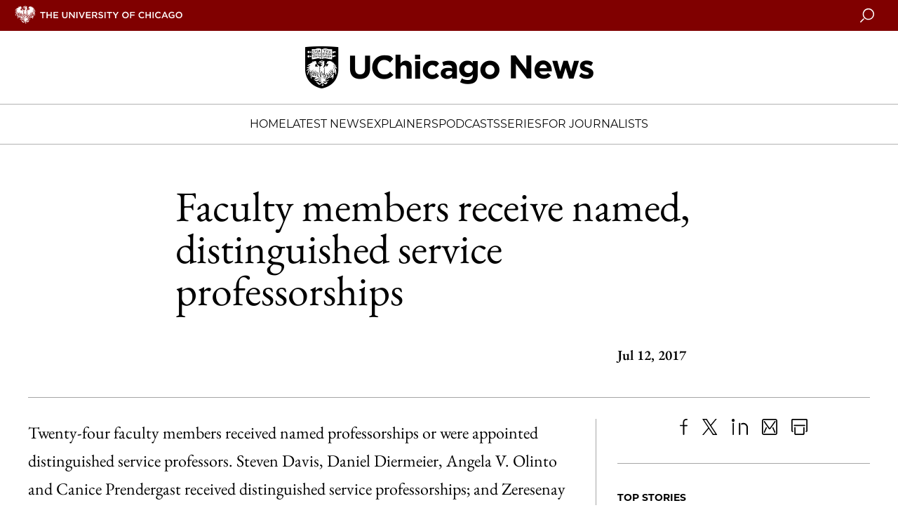

--- FILE ---
content_type: text/html; charset=UTF-8
request_url: https://news.uchicago.edu/story/faculty-members-receive-named-distinguished-service-professorships-2
body_size: 17894
content:
<!DOCTYPE html>
<html lang="en" dir="ltr" prefix="og: https://ogp.me/ns#">
  <head>
    <meta charset="utf-8" />
<link rel="canonical" href="https://news.uchicago.edu/story/faculty-members-receive-named-distinguished-service-professorships-2" />
<link rel="image_src" href="/sites/default/files/images/2018-06/Campus.jpg" />
<meta property="og:site_name" content="University of Chicago News" />
<meta property="og:url" content="https://news.uchicago.edu/story/faculty-members-receive-named-distinguished-service-professorships-2" />
<meta property="og:title" content="Faculty members receive named, distinguished service professorships" />
<meta property="og:image" content="https://news.uchicago.edu/sites/default/files/images/2018-06/Campus.jpg" />
<meta name="twitter:card" content="summary_large_image" />
<meta name="twitter:title" content="Faculty members receive named, distinguished service professorships" />
<meta name="twitter:site" content="@UChicago" />
<meta name="twitter:creator" content="@UChicago" />
<meta name="twitter:image" content="https://news.uchicago.edu/sites/default/files/images/2018-06/Campus.jpg" />
<meta name="Generator" content="Drupal 10 (https://www.drupal.org)" />
<meta name="MobileOptimized" content="width" />
<meta name="HandheldFriendly" content="true" />
<meta name="viewport" content="width=device-width, initial-scale=1.0" />
<script type="application/ld+json">{
    "@context": "https://schema.org",
    "@graph": [
        {
            "@type": "NewsArticle",
            "headline": "Faculty members receive named, distinguished service professorships",
            "image": {
                "@type": "ImageObject",
                "url": "https://news.uchicago.edu/"
            },
            "datePublished": "2017-07-12T12:00:43-0500",
            "dateModified": "2018-06-15T10:39:12-0500",
            "author": {
                "@type": "Person",
                "name": "rygoodwin"
            },
            "publisher": {
                "@type": "Organization",
                "name": "University of Chicago",
                "url": "https://www.uchicago.edu",
                "logo": {
                    "@type": "ImageObject",
                    "url": "https://d3qi0qp55mx5f5.cloudfront.net/shared-resources/i/template/uc_wordmark_hires.gif",
                    "width": "601",
                    "height": "128"
                }
            },
            "mainEntityOfPage": "https://news.uchicago.edu/story/faculty-members-receive-named-distinguished-service-professorships-2"
        }
    ]
}</script>
<link rel="icon" href="/themes/custom/ucnews/favicon.ico" type="image/vnd.microsoft.icon" />

    <title>Faculty members receive named, distinguished service professorships | University of Chicago News</title>
    <link rel="stylesheet" media="all" href="/sites/default/files/css/css_2-RQ7w67G41EDznQQ70_UTA5eo3IOdQ992nQ5g0O0uI.css?delta=0&amp;language=en&amp;theme=ucnews_anon&amp;include=eJxFzEsKgDAMRdENlXZJkrYPW-knJEZdviiIkzs4g2tp4NSwF3QskRQuTUHIYkzN00aXYxJahbjox794G2yxVS3I7qjP6q3vM1vDDcvmJM8" />
<link rel="stylesheet" media="all" href="/sites/default/files/css/css_IuKIsz2SWXXuC7VAdql7SZHYnGAcoHgBuIs2s-zKl5U.css?delta=1&amp;language=en&amp;theme=ucnews_anon&amp;include=eJxFzEsKgDAMRdENlXZJkrYPW-knJEZdviiIkzs4g2tp4NSwF3QskRQuTUHIYkzN00aXYxJahbjox794G2yxVS3I7qjP6q3vM1vDDcvmJM8" />

    <script type="application/json" data-drupal-selector="drupal-settings-json">{"path":{"baseUrl":"\/","pathPrefix":"","currentPath":"node\/86356","currentPathIsAdmin":false,"isFront":false,"currentLanguage":"en"},"pluralDelimiter":"\u0003","gtm":{"tagId":null,"settings":{"data_layer":"dataLayer","include_environment":false},"tagIds":["GTM-5N7H9W"]},"gtag":{"tagId":"","consentMode":false,"otherIds":[],"events":[],"additionalConfigInfo":[]},"suppressDeprecationErrors":true,"ajaxPageState":{"libraries":"eJxVy20KAyEMhOELiR5pmW1CtBgVo2339v1iaf3zwjwwUqtk3gYkyCtO1u1xxWNFdQ0d0tGiBeqzIfuf-Fna3HOyyOTssMEadhi7eSl8twCiUVGOc4_IyhtIU1np__SVyCDuq7Veyd3SGz71WmlmfgLZNVNW","theme":"ucnews_anon","theme_token":"EZJDYhpKDoruh_XT1aW2jL2WyphomyhUPR59SbF-GKI"},"ajaxTrustedUrl":[],"user":{"uid":0,"permissionsHash":"39adcb50a72da92dfe45fe0931366794c70fc83d13f8d1390f9f66fd495fc1ea"}}</script>
<script src="/sites/default/files/js/js_ObA3F0JaxrUhpvULdhD3m_prE8hjYFaj-PEbIsIudH8.js?scope=header&amp;delta=0&amp;language=en&amp;theme=ucnews_anon&amp;include=eJwrTc5LLS_WL8lIzU2NT0osTtUpRRbJSE1MSS3SSc_PT89JjS9JTNdPL8lF5Samo_P1ErMSKwAYxyJW"></script>
<script src="https://app-sj16.marketo.com/js/forms2/js/forms2.min.js"></script>
<script src="/modules/contrib/google_tag/js/gtm.js?t9ljjp"></script>
<script src="/modules/contrib/google_tag/js/gtag.js?t9ljjp"></script>
<script src="/sites/default/files/js/js_HeCo9oUEVOkE0l2WcyVjbgPIJHo2ejkc8mZXlMvkOb8.js?scope=header&amp;delta=4&amp;language=en&amp;theme=ucnews_anon&amp;include=eJwrTc5LLS_WL8lIzU2NT0osTtUpRRbJSE1MSS3SSc_PT89JjS9JTNdPL8lF5Samo_P1ErMSKwAYxyJW"></script>

  </head>
  <body class="path-node page-node-type-story">
    <noscript><iframe src="https://www.googletagmanager.com/ns.html?id=GTM-5N7H9W"
                  height="0" width="0" style="display:none;visibility:hidden"></iframe></noscript>

      <div class="dialog-off-canvas-main-canvas" data-off-canvas-main-canvas>
    
<div id="app" class="cm_state-published">

  <uc-masthead :nav-data='{
  "items":
    [{"section":"Home","link":"/","target":"","links":[]},{"section":"Latest News","link":"/lateststories","target":"","links":[]},{"section":"Explainers","link":"/explainers","target":"","links":[]},{"section":"Podcasts","link":"/podcasts","target":"","links":[{"title":"Big Brains podcast","url":"/big-brains","target":""},{"title":"University of Chicago Podcast Network","url":"/podcasts","target":""}]},{"section":"Series","link":"/special-series","target":"","links":[{"title":"Inside the Lab","url":"/inside-the-lab","target":""},{"title":"Meet a UChicagoan","url":"/tag/meet-uchicagoan","target":""},{"title":"The Day Tomorrow Began","url":"/the-day-tomorrow-began","target":""},{"title":"UChicago Class Visits","url":"/tag/uchicago-class-visits","target":""},{"title":"Dispatches from Abroad","url":"/tag/dispatches-abroad","target":""}]},{"section":"For Journalists","link":"/media-resources-home","target":"","links":[]}],
  "switcher": [
    
  ],
  "site_logo": "/sites/default/files/images/2024-07/uchicago-news.png",
  "site_logo_alt": "University of Chicago News",
  "mobile_site_logo": "/sites/default/files/images/2024-07/uchicago-news.png"
  }'>
</uc-masthead>

  
  <div class="layout-container">
    

    <main role="main">
      <a id="main-content" tabindex="-1"></a>      
      <div class="layout-content">
        
      <div data-drupal-messages-fallback class="hidden"></div>


<article class="c-story">

  



  <uc-hero class="c-hero c-hero--nophoto" role="banner">
    <h1 class="c-hero__heading">
                    Faculty members receive named, distinguished service professorships
            </h1>

    
    

    <aside class="c-hero__aside">
      <div class="c-hero__byline">
                <p>
                    <time datetime="2017-07-12T12:00:00Z">Jul 12, 2017</time>

            </p>
      </div>
    </aside>

  </uc-hero>

  <div class="smartbody-text-wrap c-story__content-wrap">
    <section class="c-story__content">
      <uc-share-links></uc-share-links>
      
                    

                    <div class="c-article__content--inner">
          <p>Twenty-four faculty members received named professorships or were appointed distinguished service professors. Steven Davis, Daniel Diermeier, Angela V. Olinto and Canice Prendergast received distinguished service professorships; and Zeresenay Alemseged, Bariş Ata, Katherine Baicker, Joy Bergelson, Michael Bourdaghs, John M. Cunningham, Thomas F. Gajewski, Mikhail Golosov, Rex Haydon, Jeffrey Hubbell, Emir Kamenica, Stefan Nagel, Madhav Rajan, Wilhelm Schlag, Sonali M. Smith, Nir Uriel, Christopher Woods, Ben Zhao, Haitao Zheng and Laurie Zoloth received named professorships.</p>
<h3>Biological Sciences Division</h3>
<p><strong>Zeresenay</strong><strong> “</strong><strong>Zeray</strong><strong>” </strong><strong>Alemseged</strong> has been named the Donald N. Pritzker Professor in Organismal Biology and Anatomy and the College.</p>
<p>A noted paleoanthropologist, Alemseged studies the origin of early human ancestors and the environmental factors that influenced their evolution. He established and led the Dikika Research Project, in which Alemseged made several breakthrough findings, including the discovery of the almost-complete fossilized remains of “Selam,” a 3.3-million-year-old child of the species <em>Australopithecus afarensis</em>. Now known as “the world’s oldest child,” it is the most complete skeleton of a human ancestor discovered to date and represents a major advancement in the understanding of human and pre-human evolution.<br><br>
<br><br>
Alemseged is a fellow of the American Association for the Advancement of Science, and the co-founder and president of the East African Association of Paleontologists and Paleoanthropologists. He was a senior scientist at the Max Planck Institute and recently the Irvine Chair and senior curator of anthropology at the California Academy of Sciences.</p>
<p><strong>Joy Bergelson</strong> has been named the James D. Watson Professor in Ecology and Evolution and the College.</p>
<p>Bergelson’s work focuses on the plant <em>Arabidopsis thaliana</em> and the community of bacteria that inhabit it, with particular interest in understanding how the ecology of these interactions shapes evolutionary change. Her studies combine molecular evolutionary research with functional genomics under natural field conditions to test models of host-pathogen co-evolution. Along with colleagues she also has pioneered the development of <em>Arabidopsis thaliana</em> as a system for genome-wide mapping studies, which culminated in the Arabidopsis 1001 project. She received the 2017 BSD Distinguished Investigator award for this body of work.</p>
<p>The chair of the Department of Ecology and Evolution, Bergelson is a member of three UChicago committees, and has served on dozens of other departmental, divisional and university committees, National Science Foundation and U.S. Department of Agriculture panels, international advisory boards and journal editorial boards. She is a fellow of the American Association for the Advancement of Science and has served as chair of the AAAS Biology section.</p>
<p><strong>John M. Cunningham</strong> has been named the George M. Eisenberg Professor in Pediatrics and the College.</p>
<p>Cunningham is an internationally known expert in the treatment and research of childhood cancers and blood diseases. He has particular expertise in treating leukemia, immunodeficiencies, sickle cell disease and thalassemia. He is a recognized leader in the field of pediatric stem cell transplantation and has developed novel uses for this life-saving treatment. Cunningham studies the transcriptional mechanisms operative in hematopoiesis and leukemia, and the development of clinical trials for the treatment of leukemia and genetic diseases.</p>
<p>Cunningham's research has received support from the National Heart, Lung, and Blood Institute; the American Society of Hematology; and other prominent scientific organizations. He is a member of the scientific council of the American Cancer Society and a member of the editorial board of <em>The Oncologist</em>.</p>
<p><strong>Thomas</strong> <strong>F</strong><strong>. </strong><strong>Gajewski</strong> has been named the first AbbVie Foundation Professor of Cancer Immunotherapy in Pathology.</p>
<p>Gajewski’s team members study ways to overcome a tumor’s ability to elude the immune system, with a focus on drugs that help the immune system, especially T cells, gain access to tumor sites. They have discovered genetic clues that correlate with response versus resistance, enabling them to identify new therapies to overcome resistance and expand efficacy. They also discovered that certain components of the gut microbiota—microbes that live in a patient’s digestive tract—could stimulate the immune system to attack tumor cells. They are now refining this approach and analyzing a large cohort of human samples.</p>
<p>Earlier this year, Gajewski received an outstanding investigator award from the National Institutes of Health for productivity in cancer research. Gajewski is an editor for <em>Cancer Research</em> and the <em>Journal for Immunotherapy of Cancer</em> and past president of the Society for Immunotherapy of Cancer.</p>
<p><strong>Rex Haydon</strong> has been named the Simon and Kalt Families Professor in Orthopaedic Surgery.</p>
<p>An orthopedic surgeon and physician-scientist, Haydon specializes in the comprehensive treatment of tumors in bone or soft tissue. He works closely with patients hoping to avoid limb amputation as well as those who need reconstructive surgery on their upper and lower extremities. Haydon’s research focuses on advancing the treatment of musculoskeletal tumors. He’s the author of more than 120 articles and book chapters and has accepted career development awards from both the Orthopaedic Research and Education Foundation and the National Institutes of Health.</p>
<p>Beyond his work in the University of Chicago’s Department of Orthopaedic Surgery and Rehabilitation Medicine, Haydon is also the associate director of the University of Chicago Medicine Molecular Oncology Laboratory.</p>
<p><strong>Sonali M. Smith</strong> has been selected as the first Elwood V. Jensen Professor in Medicine.</p>
<p>The director of the lymphoma program, Smith is an expert on lymphoma treatment and has made outstanding contributions to the field through clinical care, education and clinical research. She studies new agents and combinations in the management of both treatment-naïve and relapsed/refractory lymphomas. She is currently studying the role of stem cell transplantation for patients with high-risk follicular lymphoma.</p>
<p>Smith is vice chair of the Southwest Oncology Group Lymphoma Committee, where she oversees clinical trial development and mentors faculty. She chairs the American Society of Oncology's Women in Oncology Subcommittee and is the incoming chair of ASCO’s Continuous Professional Development Committee. She is co-editor of ASH’s <em>Hematology</em> and co-chair of the Center for International Blood and Marrow Transplant Research Lymphoma Working Group. Smith serves on the editorial board of the <em>Journal of Clinical Oncology&nbsp;</em>and&nbsp;<em>Cancer</em>. She is an elected fellow of Pritzker’s Academy of Distinguished Medical Educators and a senior faculty scholar in the Bucksbaum Institute. She has more than 140 publications and lectures extensively to peers and patients nationally and internationally.</p>
<p><strong>Nir Uriel </strong>has been named the Louis Block Professor in Medicine.</p>
<p>Uriel, who is director of the Heart Failure, Transplant and Mechanical Circulatory Support program, is a leader in the field of heart failure, mechanical circulatory support and heart transplantation. He specializes in caring for patients who require mechanical circulatory support, including ventricular assist devices. Uriel's research focuses on advanced heart failure physiology, heart transplant and mechanical circulatory support. Uriel specialized and reported physiological changes and developed treatment algorithms for patients supported with Mechanical Circulatory Support that are being used worldwide. These findings were published in the <em>Journal of American College of Cardiology</em>.</p>
<p>Uriel has a strong interest in high-risk transplant populations, including HIV-positive patients and patients who have received mediastinal radiation due to tumors or prior transplants. He has improved treatment protocols and patient care for these high-risk groups.</p>
<h3>Division of the Humanities</h3>
<p><strong>Michael Bourdaghs</strong> has been named the Robert S. Ingersoll Professor in East Asian Languages and Civilizations and the College.</p>
<p>Bourdaghs is a scholar of modern Japanese literature, culture and intellectual history, as well as popular music and literary and critical theory in Japan. He is also a prolific translator, including most recently Kojin Karatani's <em>The Structure of World History: From Modes&nbsp;of Production to Modes of Exchange</em>.</p>
<p>Bourdaghs is the author of <em>The Dawn That Never Comes: Shimazaki Toson and Japanese Nationalism</em>, and <em>Sayonara Amerika, Sayonara Nippon: A Geopolitical Pre-History of J-Pop</em>. He is currently completing a book on the works of Japanese novelist Natsume Sōseki.</p>
<h3><strong>Division of the Physical Sciences</strong></h3>
<p><strong>Angela V. Olinto</strong> has been named the Albert A. Michelson Distinguished Service Professor in Astronomy and Astrophysics and the College.</p>
<p>Olinto works on astroparticle physics and cosmology. She has made important contributions to the physics of quark stars, inflationary theory, cosmic magnetic fields and astroparticle physics. She currently leads NASA sub-orbital and space missions to discover the origins of the highest-energy cosmic rays and neutrinos.</p>
<p>Olinto is an elected fellow of the American Association for the Advancement of Science and the American Physical Society, and has received the Chaire d’Excellence Award of the French Agence Nationale de Recherche, the Quantrell Award for Excellence in Undergraduate Teaching, and the Faculty Award for Excellence in Graduate Teaching and Mentoring, among other awards. She serves as chair of the Department of Astronomy and Astrophysics at the University.</p>
<p><strong>Wilhelm Schlag</strong> has been named the Homer J. Livingston Professor in Mathematics and the College.</p>
<p>Schlag is the author of more than 80 scholarly papers and five books, and his research focuses on linear and nonlinear partial differential equations, operator and spectral theory, and harmonic and classical analysis, among other subjects.</p>
<p>Schlag serves on the editorial boards of numerous publications, including <em>Communications in Mathematical Physics</em>, <em>Communications in Partial Differential Equations</em>, <em>Geometric and Functional Analysis</em> and <em>Journal of Spectral Theory</em>, and has received a Guggenheim Fellowship and a Sloan Foundation Research Fellowship. He was an invited speaker at the 2014 International Congress of Mathematicians in Korea, and a plenary speaker at the 2012 International Congress of Mathematical Physics in Denmark.</p>
<p><strong>Ben Zhao</strong> has been named the Neubauer Professor in Computer Science and the College.</p>
<p>Zhao’s research covers a range of topics including large-distributed networks and systems, HCI, security and privacy, and wireless and mobile systems, mostly from a data-driven perspective. Zhao is an ACM distinguished scientist and a recipient of the National Science Foundation’s CAREER award, MIT Tech Review’s TR-35 Award and IEEE Internet Technical Committee’s Early Career Award.</p>
<p>Zhao joined the University in July from the University of California, Santa Barbara, where he served as a professor of computer science. He co-directs the Systems, Algorithms, Networking and Data Lab, which is relocating to UChicago.</p>
<p><strong>Haitao “Heather” Zheng</strong> has been named the Neubauer Professor in Computer Science and the College.</p>
<p>Zheng’s research focuses on mobile computing, wireless networking, and online and mobile data analysis. Her current research includes developing novel mmWave networking and imaging systems, crowdsourcing enabled spectrum monitoring and enforcement, as well as data-driven networking and systems design. Zheng led the Nautilus project on open spectrum systems at Microsoft Research Asia and worked on radio resource allocation for broadband wireless networks at Bell-Labs.</p>
<p>Zheng joined UChicago in July from the University of California, Santa Barbara, where she was a professor in the Department of Computer Science and co-directed the Systems, Algorithms, Networking and Data Lab, which is relocating to UChicago. She was selected in 2005 by MIT Technology Review as one of the top 35 innovators under the age of 35. She received the Google Faculty Research Award in 2012, 2014 and 2016 and is an IEEE Fellow.</p>
<h3><strong>Division of the Social</strong> <strong>Sciences</strong></h3>
<p><strong>Mikhail Golosov</strong> has been named the Homer J. Livingston Professor in Economics and the College.</p>
<p>Golosov joined UChicago in July from Princeton University, where he was a professor of economics. He has also held positions at Yale University and the Massachusetts Institute of Technology. Golosov’s research focus includes macroeconomics, public finance and political economy.</p>
<p>He is an associate editor of <em>Econometrica</em> and the <em>Review of Economic Studies</em>. Golosov has been awarded the Sloan Research Fellowship and the National Science Foundation CAREER Grant. He is a fellow of the Econometric Society and a distinguished CESifo affiliate.</p>
<h3><strong>Chicago Booth School of Business</strong></h3>
<p><strong>Bariş Ata</strong> has been named the Chookaszian Family Professor of Operations Management.</p>
<p>Ata takes a problem-driven approach to bridge the theory and practice of operations management. He has used stochastic models to study delivery of health care services, sustainable operations, management of manufacturing and service operations, and revenue management. His current research interests also include operational issues in the criminal justice system and the logistical challenges in the last-mile delivery problems in Africa.</p>
<p>Ata serves as the editor for the Stochastic Models and Simulation Department of <em>Management Science</em>. He has served as an associate editor for <em>Mathematics of Operations Research</em>, <em>Operations Research</em>, <em>Management Science</em>, <em>Manufacturing &amp; Service Operations Management&nbsp;</em>and <em>Stochastic Systems</em>. Prior to joining the Chicago Booth faculty in 2013, Ata was a faculty member at the Kellogg School of Management at Northwestern University.</p>
<p><strong>Steven Davis</strong> has been named the William H. Abbott Distinguished Service Professor of International Business and Economics.</p>
<p>Davis studies business dynamics, employment, labor market institutions, economic fluctuations, public policy and other topics. He is known for his influential work using longitudinal data on firms and establishments to explore job creation and destruction dynamics and their relationship to economic performance.</p>
<p>Davis is also a co-creator of the Economic Policy Uncertainty Indices and the DHI Hiring Indicators, and he co-organizes the Asian Monetary Policy Forum, held annually in Singapore. He is a former editor of the <em>American Economic Journal: Macroeconomics</em> and an elected fellow of the Society of Labor Economists. He is also a research associate of the National Bureau of Economic Research, senior academic fellow with the Asian Bureau of Finance and Economics Research, adviser to the U.S. Congressional Budget Office, and visiting scholar and consultant, respectively, with the Federal Reserve Banks of Atlanta and Chicago. In 2013, he received the Addington Prize in Measurement, awarded by the Fraser Institute for Public Policy.</p>
<p><strong>Emir Kamenica</strong> has been named the Richard O. Ryan Professor of Economics.</p>
<p>Kamenica studies an eclectic set of topics in microeconomics with a focus on theoretical work on the design of informational environments.</p>
<p>His work has been published widely, including articles in the <em>Quarterly Journal of Economics</em>, <em>American Economic Review</em>, <em>Journal of Political Economy</em>, <em>Review of Economic Studies</em> and <em>Proceedings of the National Academy of Sciences</em>. Kamenica is a recipient of the 2013 Alfred P. Sloan Research Fellowship and is an editor of the <em>Journal of Political Economy</em>.</p>
<p><strong>Stefan Nagel</strong> has been named the Fama Family Professor of Finance.</p>
<p>Nagel’s research focuses on asset pricing, investor behavior and risk taking of financial intermediaries. His most recent work explores the role of personal experiences in shaping expectations about the macroeconomy and financial market returns, novel approaches for measurement of bank tail risk exposures, and the application of machine learning techniques to understand the risk and return of investment strategies in the stock market.</p>
<p>Nagel is executive editor of the <em>Journal of Finance</em>, a research associate at the National Bureau of Economic Research and a research fellow at the Centre of Economic Policy Research. Before joining Chicago Booth in 2017, Nagel taught at the University of Michigan, Stanford University and Harvard University.</p>
<p><strong>Canice Prendergast</strong> has been named the W. Allen Wallis Distinguished Service Professor of Economics.</p>
<p>Prendergast is a microeconomist who studies the economics of organizations, including compensation practices of firms and social influences of trade within firms. His recent research involves designing and implementing an efficient market system for allocating food to food banks across the United States.</p>
<p>He is the author of “The Motivation and Bias of Bureaucrats,” published in the <em>American Economics Review</em> in 2007 and "The Tenuous Trade-Off Between Risk and Incentives," which appeared in the <em>Journal of Political Economy</em> in 2002. Prendergast’s work also appears in <em>The Quarterly Journal of Economics</em>, <em>The RAND Journal</em>, <em>The Economic Journal</em>, <em>Journal of Labor Economics</em> and <em>European Economic Review</em>. He has worked as the editor of the <em>Journal of Political Economy</em> and the <em>Journal of Labor Economics</em>. In addition to being the Booth Faculty Fellow from 2011 to 2014, he is the recipient of two National Science Foundation Awards, is a fellow of the Society of Labor Economics and has been a faculty research fellow of the National Bureau of Economic Research.</p>
<p><strong>Madhav</strong> <strong>Rajan</strong> has been named the George Pratt Shultz Professor of Accounting.</p>
<p>The dean of Chicago Booth, Rajan was most recently senior associate dean at Stanford’s Graduate School of Business, where he held the Robert K. Jaedicke Chair in Accounting. Rajan’s primary research interest is the economics-based analysis of management accounting issues, especially as they relate to the choice of internal control and performance systems in firms.</p>
<p>He has served as editor of <em>The Accounting Review</em> and is co-author of <em>Cost Accounting: A Managerial Emphasis</em>, the leading cost accounting textbook used around the world. Before joining Stanford in 2001, Rajan held faculty positions at the Wharton School of the University of Pennsylvania. In 2000, Rajan won the David W. Hauck Award, Wharton’s highest undergraduate teaching award. Earlier this year, he received the Robert T. Davis Award for lifetime achievement and service, the highest faculty recognition awarded by Stanford GSB. Rajan held a visiting professorship at Chicago Booth in 2007-08.</p>
<h3>Divinity School</h3>
<p><strong>Laurie Zoloth</strong> has been named the Margaret E. Burton Professor in the Divinity School.</p>
<p>The dean of the Divinity School, Zoloth is a leader in the field of religious studies with a particular focus on bioethics and Jewish studies. Her scholarship includes the ethics of genetic engineering, stem cell research, and how science and medicine are taught. She is a founding board member of the Society for Scriptural Reasoning, and has been the president of the American Academy of Religion and the American Society for Bioethics and Humanities. Before joining UChicago, Zoloth served as a Charles McCormick Deering Professor of Teaching Excellence at Northwestern University, holding appointments in the Department of Religious Studies in the Weinberg College of Arts and Sciences and in the Feinberg School of Medicine.</p>
<p>Zoloth is the author of <em>Health Care and the Ethics of Encounter: A Jewish Discussion of Social Justice</em> and co-editor of five books, including <em>Notes from a Narrow Ridge: Religion and Bioethics</em> and&amp; <em>Jews and Genes: The Genetic Future in Contemporary Jewish Thought</em>.</p>
<h3>Harris School of Public Policy</h3>
<p><strong>Katherine Baicker</strong> has been named the Emmett Dedmon Professor in the Harris School of Public Policy.</p>
<p>Baicker, who will begin serving as dean of Harris Public Policy on Aug. 15, is a leading scholar in the economic analysis of health policy. Her research focuses on the effectiveness and value of public and private health insurance. Her scholarship spans Medicaid, health insurance finance, health care quality and the effect of health system reforms.</p>
<p>Baicker arrives at UChicago from Harvard University where she serves as the C. Boyden Gray Professor of Health Economics. She is a member of the National Academy of Medicine and National Academy of Social Insurance and serves as a member of the Congressional Budget Office’s Panel of Health Advisers, a research associate at the National Bureau of Economic Research, and an affiliate of the Jameel Poverty Action Lab. Baicker has served as a member of the White House Council of Economic Advisers and the Medicare Payment Advisory Commission.</p>
<p><strong>Daniel Diermeier</strong> has been named the David Lee Shillinglaw Distinguished Service Professor in the Harris School of Public Policy and in the College.</p>
<p>Diermeier was appointed provost of UChicago in 2016. Previously, he served as dean of Harris Public Policy, where he was the Emmett Dedmon Professor of Public Administration. His teaching and research focus on formal political theory, political institutions, the interaction of business and politics, as well as crisis and reputation management. He has published two books and more than 100 research articles in academic journals, mostly in the fields of political science, economics and management, but also in other areas ranging from linguistics, sociology and psychology to computer science and applied mathematics.</p>
<p>Diermeier is a fellow of the American Academy of Arts and Sciences, the Guggenheim Foundation and the Canadian Institute of Advanced Research. Prior to joining UChicago, he taught at the Graduate School of Business at Stanford University and the Kellogg School of Management, Northwestern University, most recently as IBM Professor of Regulation and Practice in the Department of Managerial Economics and Decision Sciences and director of the Ford Motor Company Center of Global Citizenship.</p>
<h3>Institute for Molecular Engineering</h3>
<p><strong>Jeffrey Hubbell</strong> has been named the inaugural Eugene Bell Professor of Tissue Engineering.</p>
<p>Hubbell’s research focuses on tissue engineering, including designing materials to guide processes of morphogenesis through engineering of extracellular matrix molecules and growth factors, to create implants that are drug-like in their function. He and his team are also developing molecular- and materials-engineering approaches in immunotherapy, including focusing vaccination on infectious disease and cancer.</p>
<p>Earlier this year, Hubbell received the Society for Biomaterials' Founders Award, the highest honor bestowed by the society. Hubbell has co-founded five companies, three of which are based on or related to research he directs at his UChicago laboratory. The companies include ClostraBio, a startup that is developing treatments for food allergies, Kuros Biosciences, which develops growth factor engineering and biomaterials technology for surgical sealants and tissue repair agents, and QGel, which develops biomaterials matrices for cell culture in drug discovery.</p>
<h3>Oriental Institute</h3>
<p><strong>Christopher Woods</strong> has been named the John A. Wilson Professor in Near Eastern Languages and Civilizations and the College.</p>
<p>Woods began serving as director of the Oriental Institute on July 1. His research and writings focus on Sumerian language as well as early Mesopotamian religion, literature, mathematics and administration. Woods serves as editor-in-chief of the <em>Journal of Near Eastern Studies</em>.</p>
<p>His publications include <em>The Grammar of Perspective: The Sumerian Conjugation Prefixes as a System of Voice&nbsp;</em>and the forthcoming <em>Materials for the Sumerian Lexicon 18</em>. Woods is editor of <em>Visible Language: The Inventions of Writing in the Ancient Middle East and Beyond</em>.</p>

                      <uc-share-links class="bottom-section"></uc-share-links>
                  </div>
                
            
    </section>
    <div class="c-sidebar">
      

    
  <uc-share-links></uc-share-links>


              <div class="c-sidebar__block">
        

      <div class="c-topstories">
      <div class="c-topstories__ctn">
        <h4 class="c-topstories__heading">
                    Top Stories
                  </h4>

        <ol class="c-topstories__content">
          
  
<li class="c-topstories__item">
  <a href="/story/whos-really-paying-trump-administration-tariffs" class="c-topstories__link">
    
                    Who’s really paying for the Trump administration tariffs?
            
  </a>
</li>

  
<li class="c-topstories__item">
  <a href="/story/mapping-surprise-human-mind-help-ai" class="c-topstories__link">
    
                    Mapping surprise in the human mind, with help from AI
            
  </a>
</li>

  
<li class="c-topstories__item">
  <a href="/story/how-build-better-memory-palace" class="c-topstories__link">
    
                    How to build a better memory palace
            
  </a>
</li>





        </ol>

      </div>
    </div>

  
      </div>
                    <div class="c-sidebar__block">
        

      <div class="c-newsletter c-newsletter--theme-white">
      <div class="c-newsletter__ctn">
                  <h2 class="c-newsletter__heading">Newsletter</h2>
                <div class="c-newsletter__content">
          <p class="c-newsletter__description">Get more at UChicago news delivered to your inbox.</p>
          <uc-newsletter
            munchkinId=""
            formId="">
          </uc-newsletter>
        </div>
      </div>
    </div>
  
      </div>
      

        <div class="c-sidebar__block l-to-bottom">
        <div class="c-relatedtopics">
  <div class="c-relatedtopics__ctn">
    <h4 class="c-relatedtopics__heading">Related Topics</h4>
    <div class="c-relatedtopics__content">
              <span class="u-comma-list--wrap">
          <span class="u-comma-list--text">
<a href="/tag/steven-davis" class="c-relatedtopics__link">
                    Steven Davis
            </a>
</span>
          <span class="u-comma-list--comma">, </span>                  </span>
              <span class="u-comma-list--wrap">
          <span class="u-comma-list--text">
<a href="/taxonomy/term/37319" class="c-relatedtopics__link">
                    Daniel Diermeier
            </a>
</span>
          <span class="u-comma-list--comma">, </span>                  </span>
              <span class="u-comma-list--wrap">
          <span class="u-comma-list--text">
<a href="/tag/angela-olinto" class="c-relatedtopics__link">
                    Angela Olinto
            </a>
</span>
          <span class="u-comma-list--comma">, </span>                  </span>
              <span class="u-comma-list--wrap">
          <span class="u-comma-list--text">
<a href="/tag/canice-prendergast" class="c-relatedtopics__link">
                    Canice Prendergast
            </a>
</span>
          <span class="u-comma-list--comma">, </span>                  </span>
              <span class="u-comma-list--wrap">
          <span class="u-comma-list--text">
<a href="/taxonomy/term/45146" class="c-relatedtopics__link">
                    Zeresenay Alemseged
            </a>
</span>
          <span class="u-comma-list--comma">, </span>                  </span>
              <span class="u-comma-list--wrap">
          <span class="u-comma-list--text">
<a href="/taxonomy/term/45781" class="c-relatedtopics__link">
                    Baris Ata
            </a>
</span>
          <span class="u-comma-list--comma">, </span>                  </span>
              <span class="u-comma-list--wrap">
          <span class="u-comma-list--text">
<a href="/taxonomy/term/44366" class="c-relatedtopics__link">
                    Katherine Baicker
            </a>
</span>
          <span class="u-comma-list--comma">, </span>                  </span>
              <span class="u-comma-list--wrap">
          <span class="u-comma-list--text">
<a href="/taxonomy/term/45766" class="c-relatedtopics__link">
                    Joy Bergelson
            </a>
</span>
          <span class="u-comma-list--comma">, </span>                  </span>
              <span class="u-comma-list--wrap">
          <span class="u-comma-list--text">
<a href="/tag/michael-bourdaghs" class="c-relatedtopics__link">
                    Michael Bourdaghs
            </a>
</span>
          <span class="u-comma-list--comma">, </span>                  </span>
              <span class="u-comma-list--wrap">
          <span class="u-comma-list--text">
<a href="/taxonomy/term/39372" class="c-relatedtopics__link">
                    Thomas Gajewski
            </a>
</span>
          <span class="u-comma-list--comma">, </span>                  </span>
              <span class="u-comma-list--wrap">
          <span class="u-comma-list--text">
<a href="/taxonomy/term/45801" class="c-relatedtopics__link">
                    Mikhail Golosov
            </a>
</span>
          <span class="u-comma-list--comma">, </span>                  </span>
              <span class="u-comma-list--wrap">
          <span class="u-comma-list--text">
<a href="/taxonomy/term/45811" class="c-relatedtopics__link">
                    Rex Haydon
            </a>
</span>
          <span class="u-comma-list--comma">, </span>                  </span>
              <span class="u-comma-list--wrap">
          <span class="u-comma-list--text">
<a href="/taxonomy/term/36331" class="c-relatedtopics__link">
                    Jeffrey Hubbell
            </a>
</span>
          <span class="u-comma-list--comma">, </span>                  </span>
              <span class="u-comma-list--wrap">
          <span class="u-comma-list--text">
<a href="/taxonomy/term/35156" class="c-relatedtopics__link">
                    Emir Kamenica
            </a>
</span>
          <span class="u-comma-list--comma">, </span>                  </span>
              <span class="u-comma-list--wrap">
          <span class="u-comma-list--text">
<a href="/taxonomy/term/45786" class="c-relatedtopics__link">
                    Stefan Nagel
            </a>
</span>
          <span class="u-comma-list--comma">, </span>                  </span>
              <span class="u-comma-list--wrap">
          <span class="u-comma-list--text">
<a href="/taxonomy/term/44086" class="c-relatedtopics__link">
                    Madhav Rajan
            </a>
</span>
          <span class="u-comma-list--comma">, </span>                  </span>
              <span class="u-comma-list--wrap">
          <span class="u-comma-list--text">
<a href="/taxonomy/term/45791" class="c-relatedtopics__link">
                    Wilhelm Schlag
            </a>
</span>
          <span class="u-comma-list--comma">, </span>                  </span>
              <span class="u-comma-list--wrap">
          <span class="u-comma-list--text">
<a href="/taxonomy/term/45806" class="c-relatedtopics__link">
                    Sonali Smith
            </a>
</span>
          <span class="u-comma-list--comma">, </span>                  </span>
              <span class="u-comma-list--wrap">
          <span class="u-comma-list--text">
<a href="/taxonomy/term/41226" class="c-relatedtopics__link">
                    Nir Uriel
            </a>
</span>
          <span class="u-comma-list--comma">, </span>                  </span>
              <span class="u-comma-list--wrap">
          <span class="u-comma-list--text">
<a href="/taxonomy/term/44966" class="c-relatedtopics__link">
                    Christopher Woods
            </a>
</span>
          <span class="u-comma-list--comma">, </span>                  </span>
              <span class="u-comma-list--wrap">
          <span class="u-comma-list--text">
<a href="/taxonomy/term/45776" class="c-relatedtopics__link">
                    Ben Zhao
            </a>
</span>
          <span class="u-comma-list--comma">, </span>                  </span>
              <span class="u-comma-list--wrap">
          <span class="u-comma-list--text">
<a href="/taxonomy/term/44401" class="c-relatedtopics__link">
                    Laurie Zoloth
            </a>
</span>
                            </span>
          </div>
  </div>
</div>

    </div>
  
    </div>
  </div>

</article>

  
      </div>    </main>

  </div>
                    <div class="c-article__home">
          <div class="l-container no-header">
            



      
                            <div class="c-special-coverage homepage-section black">

      <div class="c-special-coverage__component-title">
      <p>
                    Doomsday Clock Announcement
            </p>
              <p></p>
          </div>
  
      
                          
                    
<div class="c-card-featured c-card-featured-right">

        <div class="c-card-featured__media">

                    <div>

                    
                                                    
                                <uc-photo
                  img-full="https://news.uchicago.edu/sites/default/files/styles/card_feature/public/images/2026-01/2026-bulletin-announcement.jpg?h=944f5cba&amp;itok=RYJCv0gf"
                  img-large="https://news.uchicago.edu/sites/default/files/styles/card_feature/public/images/2026-01/2026-bulletin-announcement.jpg?h=944f5cba&amp;itok=RYJCv0gf"
                  img-medium="https://news.uchicago.edu/sites/default/files/styles/card_feature/public/images/2026-01/2026-bulletin-announcement.jpg?h=944f5cba&amp;itok=RYJCv0gf"
                  img-small="https://news.uchicago.edu/sites/default/files/styles/card_feature/public/images/2026-01/2026-bulletin-announcement.jpg?h=944f5cba&amp;itok=RYJCv0gf"
                  description=""
                  is-link="true"
                  link-url="/story/doomsday-clock-ticks-down-85-seconds-midnight-2026-closest-ever-apocalypse"                  alt="Alexandra Bell, chairman and CEO of the Bulletin of the Atomic Scientist, speaks at a Jan. 27 news conference announcing the time of the Doomsday Clock. She is joined by Bulletin members (from left) Jon B. Wolfsthal, Asha M. George and Steve Fetter.">
                </uc-photo>
                                            </div>
          </div>

    <div class="c-card-featured__copy">

      
              <a href="/story/doomsday-clock-ticks-down-85-seconds-midnight-2026-closest-ever-apocalypse">
          <h2 class="c-card-featured__headline">Doomsday Clock ticks down to 85 seconds to midnight in 2026—closest ever to apocalypse</h2>
        </a>
      
      
      
      
    </div>
  
    
</div>

            
  
            
  
      <div class="c-special-coverage__three-up">
      
                          
                            
<div class="c-card-teaser c-card-teaser-left ">

  
  <div class="c-card-teaser__content-container">
    <div class="c-card-teaser__copy">

      
      
      <a href="/explainer/what-is-the-doomsday-clock" aria-label="The Doomsday Clock, explained">
        <h2 class="headline">The Doomsday Clock, explained</h2>
      </a>

              <div class="c-card-teaser__preview">
          The Doomsday Clock is a symbol that represents how close humanity is to self-destruction. The clock hands are set annually by the Bulletin of the Atomic Scientists, a group formed by Manhattan Project scientists at UChicago after World War II.
        </div>
      
    </div>

          <uc-photo
        img-full="https://news.uchicago.edu/sites/default/files/styles/card_teaser_square/public/images/2021-01/Doomsday1380_0.jpg?h=944f5cba&amp;itok=ygn3kMll"
        img-large="https://news.uchicago.edu/sites/default/files/styles/card_teaser_square/public/images/2021-01/Doomsday1380_0.jpg?h=944f5cba&amp;itok=ygn3kMll"
        img-medium="https://news.uchicago.edu/sites/default/files/styles/card_teaser_square/public/images/2021-01/Doomsday1380_0.jpg?h=944f5cba&amp;itok=ygn3kMll"
        img-small="https://news.uchicago.edu/sites/default/files/styles/card_teaser_square/public/images/2021-01/Doomsday1380_0.jpg?h=944f5cba&amp;itok=ygn3kMll"
        description="The Doomsday Clock is a symbol that represents how close humanity is to self-destruction. The clock hands are set annually by the Bulletin of the Atomic Scientists, a group formed by Manhattan Project scientists at UChicago after World War II."
        is-link="true"
        link-url="/explainer/what-is-the-doomsday-clock"
        alt="Hand moving the Doomsday Clock; Photo by Carolyn Kaster/Associated Press">
      </uc-photo>
        </div>
</div>

                              
<div class="c-card-teaser c-card-teaser-left ">

  
  <div class="c-card-teaser__content-container">
    <div class="c-card-teaser__copy">

      
      
      <a href="/explainer/first-nuclear-reactor-explained" aria-label="The first nuclear reactor, explained">
        <h2 class="headline">The first nuclear reactor, explained</h2>
      </a>

              <div class="c-card-teaser__preview">
          The world’s first reactor was built underneath the stands of a University of Chicago stadium as part of the Manhattan Project—kicking off the Atomic Age.
        </div>
      
    </div>

          <uc-photo
        img-full="https://news.uchicago.edu/sites/default/files/styles/card_teaser_square/public/images/2023-05/nuclear-reactor-illustration.jpg?h=944f5cba&amp;itok=bbKoNPGF"
        img-large="https://news.uchicago.edu/sites/default/files/styles/card_teaser_square/public/images/2023-05/nuclear-reactor-illustration.jpg?h=944f5cba&amp;itok=bbKoNPGF"
        img-medium="https://news.uchicago.edu/sites/default/files/styles/card_teaser_square/public/images/2023-05/nuclear-reactor-illustration.jpg?h=944f5cba&amp;itok=bbKoNPGF"
        img-small="https://news.uchicago.edu/sites/default/files/styles/card_teaser_square/public/images/2023-05/nuclear-reactor-illustration.jpg?h=944f5cba&amp;itok=bbKoNPGF"
        description="The world’s first reactor was built underneath the stands of a University of Chicago stadium as part of the Manhattan Project—kicking off the Atomic Age."
        is-link="true"
        link-url="/explainer/first-nuclear-reactor-explained"
        alt="Illustration depicting CP-1">
      </uc-photo>
        </div>
</div>

                    
  
            
    </div>
  </div>

                              <div class="c-featured-news homepage-section">

      <p class="c-featured-news__component-title">
                    Latest News
            </p>
  
  <div class="c-featured-news__top">
    
                          
                    
<div class="c-card-featured c-card-featured-top">

        <div class="c-card-featured__media">

                    <div>

                    
                                                    
                                <uc-photo
                  img-full="https://news.uchicago.edu/sites/default/files/styles/card_feature/public/images/2026-01/Multiple-views-of-the-newly-discovered-Paranthropus-partial-left-mandible-and-molar-crown.jpg?h=944f5cba&amp;itok=SUnZGxAh"
                  img-large="https://news.uchicago.edu/sites/default/files/styles/card_feature/public/images/2026-01/Multiple-views-of-the-newly-discovered-Paranthropus-partial-left-mandible-and-molar-crown.jpg?h=944f5cba&amp;itok=SUnZGxAh"
                  img-medium="https://news.uchicago.edu/sites/default/files/styles/card_feature/public/images/2026-01/Multiple-views-of-the-newly-discovered-Paranthropus-partial-left-mandible-and-molar-crown.jpg?h=944f5cba&amp;itok=SUnZGxAh"
                  img-small="https://news.uchicago.edu/sites/default/files/styles/card_feature/public/images/2026-01/Multiple-views-of-the-newly-discovered-Paranthropus-partial-left-mandible-and-molar-crown.jpg?h=944f5cba&amp;itok=SUnZGxAh"
                  description="Lower jaw of Paranthropus, discovered by UChicago-led team, reshapes understanding of early hominins"
                  is-link="true"
                  link-url="/story/scientists-unearth-26-million-year-old-hominin-fossil-ethiopia"                  alt="Multiple views of the newly discovered Paranthropus partial left mandible and molar crown">
                </uc-photo>
                                            </div>
          </div>

    <div class="c-card-featured__copy">

      
              <a href="/story/scientists-unearth-26-million-year-old-hominin-fossil-ethiopia">
          <h2 class="c-card-featured__headline">Scientists unearth 2.6-million-year-old hominin fossil in Ethiopia</h2>
        </a>
      
              <p class="c-card-featured__preview">
          Lower jaw of Paranthropus, discovered by UChicago-led team, reshapes understanding of early hominins
        </p>
      
      
      
    </div>
  
    
</div>

            
  
            

    <div class="c-featured-news__secondary-stories">
      
                          
                            
<div class="c-card-teaser c-card-teaser-top ">

  
  <div class="c-card-teaser__content-container">
    <div class="c-card-teaser__copy">

      
      
      <a href="/story/dark-energy-survey-releases-new-analysis-how-universe-expands" aria-label="Dark Energy Survey releases new analysis of how the universe expands">
        <h2 class="headline">Dark Energy Survey releases new analysis of how the universe expands</h2>
      </a>

      
    </div>

          <uc-photo
        img-full="https://news.uchicago.edu/sites/default/files/styles/card_teaser/public/images/2026-01/descoloredit.jpg?h=944f5cba&amp;itok=n9cNkr1c"
        img-large="https://news.uchicago.edu/sites/default/files/styles/card_feature/public/images/2026-01/descoloredit.jpg?h=944f5cba&amp;itok=HBw7tvar"
        img-medium="https://news.uchicago.edu/sites/default/files/styles/card_feature/public/images/2026-01/descoloredit.jpg?h=944f5cba&amp;itok=HBw7tvar"
        img-small="https://news.uchicago.edu/sites/default/files/styles/card_teaser/public/images/2026-01/descoloredit.jpg?h=944f5cba&amp;itok=n9cNkr1c"
        description=""
        is-link="true"
        link-url="/story/dark-energy-survey-releases-new-analysis-how-universe-expands"
        alt="Dark Energy Survey 570-megapixel digital camera">
      </uc-photo>
        </div>
</div>

                              
<div class="c-card-teaser c-card-teaser-top ">

  
  <div class="c-card-teaser__content-container">
    <div class="c-card-teaser__copy">

      
      
      <a href="/story/new-course-explores-100-years-anthropology-uchicago" aria-label="New course explores 100 years of anthropology at UChicago">
        <h2 class="headline">New course explores 100 years of anthropology at UChicago</h2>
      </a>

      
    </div>

          <uc-photo
        img-full="https://news.uchicago.edu/sites/default/files/styles/card_teaser/public/images/2026-01/anthro-docs-1380.jpg?h=944f5cba&amp;itok=hmw5HWJ4"
        img-large="https://news.uchicago.edu/sites/default/files/styles/card_feature/public/images/2026-01/anthro-docs-1380.jpg?h=944f5cba&amp;itok=9YQ1aaIE"
        img-medium="https://news.uchicago.edu/sites/default/files/styles/card_feature/public/images/2026-01/anthro-docs-1380.jpg?h=944f5cba&amp;itok=9YQ1aaIE"
        img-small="https://news.uchicago.edu/sites/default/files/styles/card_teaser/public/images/2026-01/anthro-docs-1380.jpg?h=944f5cba&amp;itok=hmw5HWJ4"
        description=""
        is-link="true"
        link-url="/story/new-course-explores-100-years-anthropology-uchicago"
        alt="A students flips through documents in a box during anthropology class">
      </uc-photo>
        </div>
</div>

                    
  
            
    </div>
  </div>

  <div class="c-featured-news__three-up">
    
                          
                            
<div class="c-card-teaser c-card-teaser-left ">

  
  <div class="c-card-teaser__content-container">
    <div class="c-card-teaser__copy">

      
      
      <a href="/story/ai-advisor-helps-scientists-steer-autonomous-labs" aria-label="‘AI advisor’ helps scientists steer autonomous labs">
        <h2 class="headline">‘AI advisor’ helps scientists steer autonomous labs</h2>
      </a>

      
    </div>

          <uc-photo
        img-full="https://news.uchicago.edu/sites/default/files/styles/card_teaser_square/public/images/2026-01/ai-lab-researchers.jpg?h=944f5cba&amp;itok=gglLgZDX"
        img-large="https://news.uchicago.edu/sites/default/files/styles/card_teaser_square/public/images/2026-01/ai-lab-researchers.jpg?h=944f5cba&amp;itok=gglLgZDX"
        img-medium="https://news.uchicago.edu/sites/default/files/styles/card_teaser_square/public/images/2026-01/ai-lab-researchers.jpg?h=944f5cba&amp;itok=gglLgZDX"
        img-small="https://news.uchicago.edu/sites/default/files/styles/card_teaser_square/public/images/2026-01/ai-lab-researchers.jpg?h=944f5cba&amp;itok=gglLgZDX"
        description=""
        is-link="true"
        link-url="/story/ai-advisor-helps-scientists-steer-autonomous-labs"
        alt="(From left) Asst. Prof. Jie Xu and Argonne staff scientist Henry Chan look at Polybot, a &quot;self-driving lab&quot; that uses AI to help researchers guide the materials discovery process.">
      </uc-photo>
        </div>
</div>

                              
<div class="c-card-teaser c-card-teaser-left ">

  
  <div class="c-card-teaser__content-container">
    <div class="c-card-teaser__copy">

      
      
      <a href="/story/building-costs-arent-blame-high-home-prices" aria-label="Building costs aren’t to blame for high home prices">
        <h2 class="headline">Building costs aren’t to blame for high home prices</h2>
      </a>

      
    </div>

          <uc-photo
        img-full="https://news.uchicago.edu/sites/default/files/styles/card_teaser_square/public/images/2026-01/a-hand-holds-a-miniature-model-of-a-home.jpg?h=a2233af5&amp;itok=uEuAeVZr"
        img-large="https://news.uchicago.edu/sites/default/files/styles/card_teaser_square/public/images/2026-01/a-hand-holds-a-miniature-model-of-a-home.jpg?h=a2233af5&amp;itok=uEuAeVZr"
        img-medium="https://news.uchicago.edu/sites/default/files/styles/card_teaser_square/public/images/2026-01/a-hand-holds-a-miniature-model-of-a-home.jpg?h=a2233af5&amp;itok=uEuAeVZr"
        img-small="https://news.uchicago.edu/sites/default/files/styles/card_teaser_square/public/images/2026-01/a-hand-holds-a-miniature-model-of-a-home.jpg?h=a2233af5&amp;itok=uEuAeVZr"
        description=""
        is-link="true"
        link-url="/story/building-costs-arent-blame-high-home-prices"
        alt="A hand holds a miniature model of a home">
      </uc-photo>
        </div>
</div>

                              
<div class="c-card-teaser c-card-teaser-left ">

  
  <div class="c-card-teaser__content-container">
    <div class="c-card-teaser__copy">

      
      
      <a href="/story/new-study-highlights-link-between-eviction-rates-and-gun-violence" aria-label="New study highlights link between eviction rates and gun violence">
        <h2 class="headline">New study highlights link between eviction rates and gun violence</h2>
      </a>

      
    </div>

          <uc-photo
        img-full="https://news.uchicago.edu/sites/default/files/styles/card_teaser_square/public/images/2026-01/eviction-notice-paper.jpg?h=944f5cba&amp;itok=uVvH9qZD"
        img-large="https://news.uchicago.edu/sites/default/files/styles/card_teaser_square/public/images/2026-01/eviction-notice-paper.jpg?h=944f5cba&amp;itok=uVvH9qZD"
        img-medium="https://news.uchicago.edu/sites/default/files/styles/card_teaser_square/public/images/2026-01/eviction-notice-paper.jpg?h=944f5cba&amp;itok=uVvH9qZD"
        img-small="https://news.uchicago.edu/sites/default/files/styles/card_teaser_square/public/images/2026-01/eviction-notice-paper.jpg?h=944f5cba&amp;itok=uVvH9qZD"
        description=""
        is-link="true"
        link-url="/story/new-study-highlights-link-between-eviction-rates-and-gun-violence"
        alt="A person reads an eviction notice">
      </uc-photo>
        </div>
</div>

                    
  
            
  </div>
</div>

                    
  

          </div>
        </div>
            
      

  <footer class="c-footer">
    <div class="c-footer__content">
        

<div class="c-footer__wrap">
  <div class="c-footer__block c-footer__contact">
    <svg class="c-icon">
      <use xlink:href="/themes/custom/ucnews/dist/icons.svg#uc-logo" />
    </svg>
    <div class="c-footer__contact-text">
      <p class="c-footer__contact-name">University of Chicago</p>
      <p class="c-footer__contact-office">Office of Communications</p>
      <p class="c-footer__contact-address">5801 S. Ellis Ave., Suite 120, Chicago, IL 60637</p>
      <p class="c-footer__contact-phone">(773) 702-8360</p>
      <p class="c-footer__contact-email"><a href="mailto:news@uchicago.edu">news@uchicago.edu</a></p>
    </div>
  </div>

  <ul class="c-footer__block c-footer__links">
                          <li class="c-footer__link">
        <a href="https://www.uchicago.edu">University of Chicago homepage</a>
      </li>
                      <li class="c-footer__link">
        <a href="/contact-us">University Communications Staff Directory</a>
      </li>
                      <li class="c-footer__link">
        <a href="https://uchicago.app.box.com/s/5th2zs7py5qizriam5z06sbpqlyqfied">Brand &amp; Identity Guidelines</a>
      </li>
                      <li class="c-footer__link">
        <a href="https://accessibility.uchicago.edu/">Accessibility</a>
      </li>
      </ul>

  <ul class="c-footer__block c-footer__social">
    <li class="c-footer__social-item">
      <a target="_blank" href="https://www.facebook.com/uchicago/" class="c-footer__social-link" title="Connect with UChicago on Facebook">
        <svg class="c-icon">
          <use xlink:href="/themes/custom/ucnews/dist/icons.svg#facebook" />
        </svg>
      </a>
    </li>
    <li class="c-footer__social-item">
      <a target="_blank" href="https://www.instagram.com/uchicago/" class="c-footer__social-link" title="Connect with UChicago on Instagram">
        <svg class="c-icon">
          <use xlink:href="/themes/custom/ucnews/dist/icons.svg#instagram2" />
        </svg>
      </a>
    </li>
    <li class="c-footer__social-item">
      <a target="_blank" href="https://twitter.com/UChicago" class="c-footer__social-link" title="Connect with UChicago on Twitter">
        <svg class="c-icon">
          <use xlink:href="/themes/custom/ucnews/dist/icons.svg#twitter" />
        </svg>
      </a>
    </li>
    <li class="c-footer__social-item">
      <a target="_blank" href="https://www.linkedin.com/school/uchicago/" class="c-footer__social-link" title="Connect with UChicago on Linkedin">
        <svg class="c-icon">
          <use xlink:href="/themes/custom/ucnews/dist/icons.svg#linkedin" />
        </svg>
      </a>
    </li>
    <li class="c-footer__social-item">
      <a target="_blank" href="https://www.youtube.com/channel/UCGINcKuFbysZAslgL46KeOA" class="c-footer__social-link" title="Connect with UChicago on Youtube">
        <svg class="c-icon">
          <use xlink:href="/themes/custom/ucnews/dist/icons.svg#youtube" />
        </svg>
      </a>
    </li>
  </ul>
</div>

<div class="c-footer__copyright">
  <p>
                    © 2026 University of Chicago - All Rights Reserved
            </p>
</div>

 
    </div>
  </footer>

  </div>

  </div>

    
    <script src="/sites/default/files/js/js_IafBHiixyLha8RNeouRLVPmwZ8Z6m53JGXl0MCeNTM0.js?scope=footer&amp;delta=0&amp;language=en&amp;theme=ucnews_anon&amp;include=eJwrTc5LLS_WL8lIzU2NT0osTtUpRRbJSE1MSS3SSc_PT89JjS9JTNdPL8lF5Samo_P1ErMSKwAYxyJW"></script>

  </body>
</html>


--- FILE ---
content_type: text/javascript
request_url: https://news.uchicago.edu/sites/default/files/js/js_IafBHiixyLha8RNeouRLVPmwZ8Z6m53JGXl0MCeNTM0.js?scope=footer&delta=0&language=en&theme=ucnews_anon&include=eJwrTc5LLS_WL8lIzU2NT0osTtUpRRbJSE1MSS3SSc_PT89JjS9JTNdPL8lF5Samo_P1ErMSKwAYxyJW
body_size: 140943
content:
/* @license GPL-2.0-or-later https://www.drupal.org/licensing/faq */
!function(t){function e(e){for(var o,a,s=e[0],c=e[1],f=e[3]||[],l=0,p=[];l<s.length;l++)a=s[l],i[a]&&p.push(i[a][0]),i[a]=0;for(o in c)Object.prototype.hasOwnProperty.call(c,o)&&(t[o]=c[o]);for(u&&u(e),f.forEach(function(t){if(void 0===i[t]){i[t]=null;var e=document.createElement("link");r.nc&&e.setAttribute("nonce",r.nc),e.rel="prefetch",e.as="script",e.href=n(t),document.head.appendChild(e);}});p.length;)p.shift()();}function n(t){return r.p+""+({0:"vendors~socialcards-lazy~socialembed-lazy",1:"vendors~socialcards-lazy~swiper-lazy",4:"accordion-lazy",5:"card-featured-gallery-lazy",6:"cardsocial-lazy",7:"dropdown-lazy",8:"featured-lazy",9:"filter-lazy",10:"form-lazy",11:"gallery-lazy",12:"list-lazy",13:"livestream-lazy",14:"mediabutton-lazy",15:"pager-lazy",16:"pullquote-lazy",17:"socialcards-lazy",18:"socialembed-lazy",19:"sorter-lazy",20:"vendors~form-lazy",21:"vendors~socialcards-lazy",22:"vendors~swiper-lazy",23:"vendors~video-lazy",24:"video-background-lazy",25:"video-lazy",26:"video-local-lazy"}[t]||t)+"."+{0:"51bc2a980ed0ac431a6b",1:"db51c02b78d6ad46ead7",4:"d529c5dc6f2e87659ad8",5:"1693e433628bc903be05",6:"f35f1630b7b221cf2cb7",7:"17b279cc526afd70c16d",8:"c9ff32267fba74a32395",9:"2cd311f6c03f0426db24",10:"5c53b166149aa581555e",11:"3d13e1cf79880316878c",12:"ee0c6f7dd96d12a2bb78",13:"eab713d94f31efee0e5e",14:"86caa59bcc0725b1ddf5",15:"794892f08908d8a0344b",16:"e73d95f68ddb40e49c79",17:"dc43667cefea3d627a3d",18:"cc0d11cf7a66faf87260",19:"9e6d6120aae4a24ecbe0",20:"12f8ebab2b8d4309e682",21:"e811b35212946552a145",22:"7ad4527ea49be5f8a31a",23:"4ceb9dfdf762407465fd",24:"6726d6a10be832546511",25:"281610e03acdc57f542d",26:"c392abf7390939170584"}[t]+".js";}function r(e){if(o[e])return o[e].exports;var n=o[e]={i:e,l:!1,exports:{}};return t[e].call(n.exports,n,n.exports,r),n.l=!0,n.exports;}var o={},i={3:0};r.e=function(t){var e=[],o=i[t];if(0!==o)if(o)e.push(o[2]);else{var a=new Promise(function(e,n){o=i[t]=[e,n];});e.push(o[2]=a);var s,c=document.createElement("script");c.charset="utf-8",c.timeout=120,r.nc&&c.setAttribute("nonce",r.nc),c.src=n(t),s=function(e){c.onerror=c.onload=null,clearTimeout(u);var n=i[t];if(0!==n){if(n){var r=e&&("load"===e.type?"missing":e.type),o=e&&e.target&&e.target.src,a=new Error("Loading chunk "+t+" failed.\n("+r+": "+o+")");a.type=r,a.request=o,n[1](a);}i[t]=void 0;}};var u=setTimeout(function(){s({type:"timeout",target:c});},12e4);c.onerror=c.onload=s,document.head.appendChild(c);}return Promise.all(e);},r.m=t,r.c=o,r.d=function(t,e,n){r.o(t,e)||Object.defineProperty(t,e,{enumerable:!0,get:n});},r.r=function(t){"undefined"!=typeof Symbol&&Symbol.toStringTag&&Object.defineProperty(t,Symbol.toStringTag,{value:"Module"}),Object.defineProperty(t,"__esModule",{value:!0});},r.t=function(t,e){if(1&e&&(t=r(t)),8&e)return t;if(4&e&&"object"==typeof t&&t&&t.__esModule)return t;var n=Object.create(null);if(r.r(n),Object.defineProperty(n,"default",{enumerable:!0,value:t}),2&e&&"string"!=typeof t)for(var o in t)r.d(n,o,function(e){return t[e];}.bind(null,o));return n;},r.n=function(t){var e=t&&t.__esModule?function(){return t.default;}:function(){return t;};return r.d(e,"a",e),e;},r.o=function(t,e){return Object.prototype.hasOwnProperty.call(t,e);},r.p="/themes/custom/ucnews/dist/",r.oe=function(t){throw console.error(t),t;};var a=window.webpackJsonp=window.webpackJsonp||[],s=a.push.bind(a);a.push=e,a=a.slice();for(var c=0;c<a.length;c++)e(a[c]);var u=s;e([[],{},0,[0,1,21,17,18,14]]),r(r.s=0);}({"+6XX":function(t,e,n){var r=n("y1pI");t.exports=function(t){return -1<r(this.__data__,t);};},"+K+b":function(t,e,n){var r=n("JHRd");t.exports=function(t){var e=new t.constructor(t.byteLength);return new r(e).set(new r(t)),e;};},"+aTx":function(t,e){var n;!function(r,o){void 0===(n=function(){return r.svg4everybody=function(){function t(t,e,n){if(n){var r=document.createDocumentFragment(),o=!e.hasAttribute("viewBox")&&n.getAttribute("viewBox");o&&e.setAttribute("viewBox",o);for(var i=n.cloneNode(!0);i.childNodes.length;)r.appendChild(i.firstChild);t.appendChild(r);}}function e(e){e.onreadystatechange=function(){if(4===e.readyState){var n=e._cachedDocument;n||((n=e._cachedDocument=document.implementation.createHTMLDocument("")).body.innerHTML=e.responseText,e._cachedTarget={}),e._embeds.splice(0).map(function(r){var o=e._cachedTarget[r.id];o||(o=e._cachedTarget[r.id]=n.getElementById(r.id)),t(r.parent,r.svg,o);});}},e.onreadystatechange();}function n(t){for(var e=t;"svg"!==e.nodeName.toLowerCase()&&(e=e.parentNode););return e;}return function(r){var o,i=Object(r),a=window.top!==window.self;o="polyfill" in i?i.polyfill:/\bTrident\/[567]\b|\bMSIE (?:9|10)\.0\b/.test(navigator.userAgent)||10547>(navigator.userAgent.match(/\bEdge\/12\.(\d+)\b/)||[])[1]||537>(navigator.userAgent.match(/\bAppleWebKit\/(\d+)\b/)||[])[1]||/\bEdge\/.(\d+)\b/.test(navigator.userAgent)&&a;var s={},c=window.requestAnimationFrame||setTimeout,u=document.getElementsByTagName("use"),f=0;o&&function r(){for(var a=0;a<u.length;){var l=u[a],p=l.parentNode,h=n(p),d=l.getAttribute("xlink:href")||l.getAttribute("href");if(!d&&i.attributeName&&(d=l.getAttribute(i.attributeName)),h&&d){if(o)if(!i.validate||i.validate(d,h,l)){p.removeChild(l);var v=d.split("#"),y=v.shift(),m=v.join("#");if(y.length){var g=s[y];g||((g=s[y]=new XMLHttpRequest()).open("GET",y),g.send(),g._embeds=[]),g._embeds.push({parent:p,svg:h,id:m}),e(g);}else t(p,h,document.getElementById(m));}else ++a,++f;}else ++a;}(!u.length||0<u.length-f)&&c(r,67);}();};}();}.apply(e,[]))||(t.exports=n);}(this);},"+auO":function(t,e,n){var r=n("XKFU"),o=n("lvtm");r(r.S,"Math",{cbrt:function(t){return o(t=+t)*Math.pow(Math.abs(t),1/3);}});},"+c4W":function(t,e,n){var r=n("711d"),o=n("4/ic"),i=n("9ggG"),a=n("9Nap");t.exports=function(t){return i(t)?r(a(t)):o(t);};},"+iFO":function(t,e,n){var r=n("dTAl"),o=n("LcsW"),i=n("6sVZ");t.exports=function(t){return "function"!=typeof t.constructor||i(t)?{}:r(o(t));};},"+lvF":function(t,e,n){t.exports=n("VTer")("native-function-to-string",Function.toString);},"+oPb":function(t,e,n){"use strict";n("OGtf")("blink",function(t){return function(){return t(this,"blink","","");};});},"+rLv":function(t,e,n){var r=n("dyZX").document;t.exports=r&&r.documentElement;},"/8Fb":function(t,e,n){var r=n("XKFU"),o=n("UExd")(!0);r(r.S,"Object",{entries:function(t){return o(t);}});},"/9aa":function(t,e,n){function r(t){return (r="function"==typeof Symbol&&"symbol"==typeof Symbol.iterator?function(t){return typeof t;}:function(t){return t&&"function"==typeof Symbol&&t.constructor===Symbol&&t!==Symbol.prototype?"symbol":typeof t;})(t);}var o=n("NykK"),i=n("ExA7"),a="[object Symbol]";t.exports=function(t){return "symbol"==r(t)||i(t)&&o(t)==a;};},"/KAi":function(t,e,n){var r=n("XKFU"),o=n("dyZX").isFinite;r(r.S,"Number",{isFinite:function(t){return "number"==typeof t&&o(t);}});},"/SS/":function(t,e,n){var r=n("XKFU");r(r.S,"Object",{setPrototypeOf:n("i5dc").set});},"/Vpf":function(t,e,n){n("0Mri"),t.exports=n("g3g5").RegExp.escape;},"/e88":function(t){t.exports="\t\n\v\f\r   ᠎             　\u2028\u2029\ufeff";},"/uf1":function(t,e,n){"use strict";var r=n("XKFU"),o=n("S/j/"),i=n("2OiF"),a=n("hswa");n("nh4g")&&r(r.P+n("xbSm"),"Object",{__defineSetter__:function(t,e){a.f(o(this),t,{set:i(e),enumerable:!0,configurable:!0});}});},0:function(t,e,n){n("kpGR"),n("3ERx"),n("nxAB"),n("hlOw"),n("5AdG"),t.exports=n("94FF");},"0/R4":function(t){function e(t){return (e="function"==typeof Symbol&&"symbol"==typeof Symbol.iterator?function(t){return typeof t;}:function(t){return t&&"function"==typeof Symbol&&t.constructor===Symbol&&t!==Symbol.prototype?"symbol":typeof t;})(t);}t.exports=function(t){return "object"===e(t)?null!==t:"function"==typeof t;};},"03A+":function(t,e,n){var r=n("JTzB"),o=n("ExA7"),i=Object.prototype,a=i.hasOwnProperty,s=i.propertyIsEnumerable,c=r(function(){return arguments;}())?r:function(t){return o(t)&&a.call(t,"callee")&&!s.call(t,"callee");};t.exports=c;},"0Cz8":function(t,e,n){var r=n("Xi7e"),o=n("ebwN"),i=n("e4Nc");t.exports=function(t,e){var n=this.__data__;if(n instanceof r){var a=n.__data__;if(!o||a.length<199)return a.push([t,e]),this.size=++n.size,this;n=this.__data__=new i(a);}return n.set(t,e),this.size=n.size,this;};},"0E+W":function(t,e,n){n("elZq")("Array");},"0LDn":function(t,e,n){"use strict";n("OGtf")("italics",function(t){return function(){return t(this,"i","","");};});},"0Mri":function(t,e,n){var r=n("XKFU"),o=n("q9eg")(/[\\^$*+?.()|[\]{}]/g,"\\$&");r(r.S,"RegExp",{escape:function(t){return o(t);}});},"0YWM":function(t,e,n){var r=n("EemH"),o=n("OP3Y"),i=n("aagx"),a=n("XKFU"),s=n("0/R4"),c=n("y3w9");a(a.S,"Reflect",{get:function t(e,n){var a,u,f=3>arguments.length?e:arguments[2];return c(e)===f?e[n]:(a=r.f(e,n))?i(a,"value")?a.value:void 0===a.get?void 0:a.get.call(f):s(u=o(e))?t(u,n,f):void 0;}});},"0l/t":function(t,e,n){"use strict";var r=n("XKFU"),o=n("CkkT")(2);r(r.P+r.F*!n("LyE8")([].filter,!0),"Array",{filter:function(t){return o(this,t,arguments[1]);}});},"0mN4":function(t,e,n){"use strict";n("OGtf")("fixed",function(t){return function(){return t(this,"tt","","");};});},"0sh+":function(t,e,n){var r=n("quPj"),o=n("vhPU");t.exports=function(t,e,n){if(r(e))throw TypeError("String#"+n+" doesn't accept regex!");return o(t)+"";};},"0ycA":function(t){t.exports=function(){return [];};},"1+5i":function(t,e,n){var r=n("w/wX"),o=n("sEf8"),i=n("mdPL"),a=i&&i.isSet,s=a?o(a):r;t.exports=s;},"11IZ":function(t,e,n){var r=n("dyZX").parseFloat,o=n("qncB").trim;t.exports=1/r(n("/e88")+"-0")==-1/0?r:function(t){var e=o(t+"",3),n=r(e);return 0===n&&"-"==e.charAt(0)?-0:n;};},"1MBn":function(t,e,n){var r=n("DVgA"),o=n("JiEa"),i=n("UqcF");t.exports=function(t){var e=r(t),n=o.f;if(n)for(var a,s=n(t),c=i.f,u=0;s.length>u;)c.call(t,a=s[u++])&&e.push(a);return e;};},"1TsA":function(t){t.exports=function(t,e){return {value:e,done:!!t};};},"1hJj":function(t,e,n){function r(t){var e=-1,n=null==t?0:t.length;for(this.__data__=new o();++e<n;)this.add(t[e]);}var o=n("e4Nc"),i=n("ftKO"),a=n("3A9y");r.prototype.add=r.prototype.push=i,r.prototype.has=a,t.exports=r;},"1sa7":function(t){t.exports=Math.log1p||function(t){return -1e-8<(t=+t)&&1e-8>t?t-t*t/2:Math.log(1+t);};},"201c":function(t,e,n){"use strict";(function(t){function e(t,e,n){t[e]||Object[r](t,e,{writable:!0,configurable:!0,value:n});}if(n("Zvmr"),n("ls82"),n("/Vpf"),t._babelPolyfill)throw new Error("only one instance of babel-polyfill is allowed");t._babelPolyfill=!0;var r="defineProperty";e(String.prototype,"padLeft","".padStart),e(String.prototype,"padRight","".padEnd),["pop","reverse","shift","keys","values","entries","indexOf","every","some","forEach","map","filter","find","findIndex","includes","join","slice","concat","push","splice","unshift","sort","lastIndexOf","reduce","reduceRight","copyWithin","fill"].forEach(function(t){[][t]&&e(Array,t,Function.call.bind([][t]));});}).call(this,n("yLpj"));},"25dN":function(t,e,n){var r=n("XKFU");r(r.S,"Object",{is:n("g6HL")});},"25qn":function(t,e,n){var r=n("XKFU");r(r.P+r.R,"Set",{toJSON:n("RLh9")("Set")});},"2OiF":function(t){t.exports=function(t){if("function"!=typeof t)throw TypeError(t+" is not a function!");return t;};},"2SVd":function(t){"use strict";t.exports=function(t){return /^([a-z][a-z\d\+\-\.]*:)?\/\//i.test(t);};},"2Spj":function(t,e,n){var r=n("XKFU");r(r.P,"Function",{bind:n("8MEG")});},"2ajD":function(t){t.exports=function(t){return t!=t;};},"2atp":function(t,e,n){var r=n("XKFU"),o=Math.atanh;r(r.S+r.F*!(o&&0>1/o(-0)),"Math",{atanh:function(t){return 0==(t=+t)?t:Math.log((1+t)/(1-t))/2;}});},"2gN3":function(t,e,n){var r=n("Kz5y")["__core-js_shared__"];t.exports=r;},"3A9y":function(t){t.exports=function(t){return this.__data__.has(t);};},"3ERx":function(){},"3Fdi":function(t){var e=Function.prototype.toString;t.exports=function(t){if(null!=t){try{return e.call(t);}catch(t){}try{return t+"";}catch(t){}}return "";};},"3Lyj":function(t,e,n){var r=n("KroJ");t.exports=function(t,e,n){for(var o in e)r(t,o,e[o],n);return t;};},"3YpW":function(t,e,n){n("KOQb")("Set");},"3xty":function(t,e,n){var r=n("XKFU"),o=n("2OiF"),i=n("y3w9"),a=(n("dyZX").Reflect||{}).apply,s=Function.apply;r(r.S+r.F*!n("eeVq")(function(){a(function(){});}),"Reflect",{apply:function(t,e,n){var r=o(t),c=i(n);return a?a(r,e,c):s.call(r,e,c);}});},"4/ic":function(t,e,n){var r=n("ZWtO");t.exports=function(t){return function(e){return r(e,t);};};},"44Ds":function(t,e,n){function r(t,e){if("function"!=typeof t||null!=e&&"function"!=typeof e)throw new TypeError(i);var n=function n(){var r=arguments,o=e?e.apply(this,r):r[0],i=n.cache;if(i.has(o))return i.get(o);var a=t.apply(this,r);return n.cache=i.set(o,a)||i,a;};return n.cache=new (r.Cache||o)(),n;}var o=n("e4Nc"),i="Expected a function";r.Cache=o,t.exports=r;},"45Tv":function(t,e,n){var r=n("N6cJ"),o=n("y3w9"),i=n("OP3Y"),a=r.has,s=r.get,c=r.key;r.exp({getMetadata:function(t,e){return function t(e,n,r){if(a(e,n,r))return s(e,n,r);var o=i(n);return null===o?void 0:t(e,o,r);}(t,o(e),3>arguments.length?void 0:c(arguments[2]));}});},"49D4":function(t,e,n){var r=n("N6cJ"),o=n("y3w9"),i=r.key,a=r.set;r.exp({defineMetadata:function(t,e,n,r){a(t,e,o(n),i(r));}});},"4LiD":function(t,e,n){"use strict";var r=n("dyZX"),o=n("XKFU"),i=n("KroJ"),a=n("3Lyj"),s=n("Z6vF"),c=n("SlkY"),u=n("9gX7"),f=n("0/R4"),l=n("eeVq"),p=n("XMVh"),h=n("fyDq"),d=n("Xbzi");t.exports=function(t,e,n,v,y,m){var g=r[t],b=g,_=y?"set":"add",w=b&&b.prototype,x={},S=function(t){var e=w[t];i(w,t,"delete"==t?function(t){return (!m||f(t))&&e.call(this,0===t?0:t);}:"has"==t?function(t){return (!m||f(t))&&e.call(this,0===t?0:t);}:"get"==t?function(t){return m&&!f(t)?void 0:e.call(this,0===t?0:t);}:"add"==t?function(t){return e.call(this,0===t?0:t),this;}:function(t,n){return e.call(this,0===t?0:t,n),this;});};if("function"==typeof b&&(m||w.forEach&&!l(function(){(new b()).entries().next();}))){var k=new b(),E=k[_](m?{}:-0,1)!=k,O=l(function(){k.has(1);}),A=p(function(t){new b(t);}),C=!m&&l(function(){for(var t=new b(),e=5;e--;)t[_](e,e);return !t.has(-0);});A||((b=e(function(e,n){u(e,b,t);var r=d(new g(),e,b);return null!=n&&c(n,y,r[_],r),r;})).prototype=w,w.constructor=b),(O||C)&&(S("delete"),S("has"),y&&S("get")),(C||E)&&S(_),m&&w.clear&&delete w.clear;}else b=v.getConstructor(e,t,y,_),a(b.prototype,n),s.NEED=!0;return h(b,t),x[t]=b,o(o.G+o.W+o.F*(b!=g),x),m||v.setStrong(b,t,y),b;};},"4R4u":function(t){t.exports=["constructor","hasOwnProperty","isPrototypeOf","propertyIsEnumerable","toLocaleString","toString","valueOf"];},"4kuk":function(t,e,n){function r(t){var e=-1,n=null==t?0:t.length;for(this.clear();++e<n;){var r=t[e];this.set(r[0],r[1]);}}var o=n("SfRM"),i=n("Hvzi"),a=n("u8Dt"),s=n("ekgI"),c=n("JSQU");r.prototype.clear=o,r.prototype.delete=i,r.prototype.get=a,r.prototype.has=s,r.prototype.set=c,t.exports=r;},"4sDh":function(t,e,n){var r=n("4uTw"),o=n("03A+"),i=n("Z0cm"),a=n("wJg7"),s=n("shjB"),c=n("9Nap");t.exports=function(t,e,n){for(var u,f=-1,l=(e=r(e,t)).length,p=!1;++f<l&&(u=c(e[f]),p=null!=t&&n(t,u));)t=t[u];return p||++f!=l?p:!!(l=null==t?0:t.length)&&s(l)&&a(u,l)&&(i(t)||o(t));};},"4uTw":function(t,e,n){var r=n("Z0cm"),o=n("9ggG"),i=n("GNiM"),a=n("dt0z");t.exports=function(t,e){return r(t)?t:o(t,e)?[t]:i(a(t));};},"5AdG":function(){},"5Pf0":function(t,e,n){var r=n("S/j/"),o=n("OP3Y");n("Xtr8")("getPrototypeOf",function(){return function(t){return o(r(t));};});},"5Tg0":function(t,e,n){(function(t){function r(t){return (r="function"==typeof Symbol&&"symbol"==typeof Symbol.iterator?function(t){return typeof t;}:function(t){return t&&"function"==typeof Symbol&&t.constructor===Symbol&&t!==Symbol.prototype?"symbol":typeof t;})(t);}var o=n("Kz5y"),i="object"==r(e)&&e&&!e.nodeType&&e,a=i&&"object"==r(t)&&t&&!t.nodeType&&t,s=a&&a.exports===i?o.Buffer:void 0,c=s?s.allocUnsafe:void 0;t.exports=function(t,e){if(e)return t.slice();var n=t.length,r=c?c(n):new t.constructor(n);return t.copy(r),r;};}).call(this,n("YuTi")(t));},"5oMp":function(t){"use strict";t.exports=function(t,e){return e?t.replace(/\/+$/,"")+"/"+e.replace(/^\/+/,""):t;};},"694e":function(t,e,n){var r=n("EemH"),o=n("XKFU"),i=n("y3w9");o(o.S,"Reflect",{getOwnPropertyDescriptor:function(t,e){return r.f(i(t),e);}});},"69bn":function(t,e,n){var r=n("y3w9"),o=n("2OiF"),i=n("K0xU")("species");t.exports=function(t,e){var n,a=r(t).constructor;return void 0===a||null==(n=r(a)[i])?e:o(n);};},"6AQ9":function(t,e,n){"use strict";var r=n("XKFU"),o=n("8a7r");r(r.S+r.F*n("eeVq")(function(){function t(){}return !(Array.of.call(t) instanceof t);}),"Array",{of:function(){for(var t=0,e=arguments.length,n=new ("function"==typeof this?this:Array)(e);e>t;)o(n,t,arguments[t++]);return n.length=e,n;}});},"6FMO":function(t,e,n){var r=n("0/R4"),o=n("EWmC"),i=n("K0xU")("species");t.exports=function(t){var e;return o(t)&&("function"==typeof (e=t.constructor)&&(e===Array||o(e.prototype))&&(e=void 0),r(e)&&(null===(e=e[i])&&(e=void 0))),void 0===e?Array:e;};},"6VaU":function(t,e,n){"use strict";var r=n("XKFU"),o=n("xF/b"),i=n("S/j/"),a=n("ne8i"),s=n("2OiF"),c=n("zRwo");r(r.P,"Array",{flatMap:function(t){var e,n,r=i(this);return s(t),e=a(r.length),n=c(r,0),o(n,r,r,e,0,1,t,arguments[1]),n;}}),n("nGyu")("flatMap");},"6dIT":function(t){t.exports=Math.scale||function(t,e,n,r,o){return 0===arguments.length||t!=t||e!=e||n!=n||r!=r||o!=o?NaN:t===1/0||t===-1/0?t:(t-e)*(o-r)/(n-e)+r;};},"6sVZ":function(t){var e=Object.prototype;t.exports=function(t){var n=t&&t.constructor;return t===("function"==typeof n&&n.prototype||e);};},"711d":function(t){t.exports=function(t){return function(e){return null==e?void 0:e[t];};};},"77Zs":function(t,e,n){var r=n("Xi7e");t.exports=function(){this.__data__=new r(),this.size=0;};},"7DDg":function(t,e,n){"use strict";function r(t){return (r="function"==typeof Symbol&&"symbol"==typeof Symbol.iterator?function(t){return typeof t;}:function(t){return t&&"function"==typeof Symbol&&t.constructor===Symbol&&t!==Symbol.prototype?"symbol":typeof t;})(t);}if(n("nh4g")){var o=n("LQAc"),i=n("dyZX"),a=n("eeVq"),s=n("XKFU"),c=n("D4iV"),u=n("7Qtz"),f=n("m0Pp"),l=n("9gX7"),p=n("RjD/"),h=n("Mukb"),d=n("3Lyj"),v=n("RYi7"),y=n("ne8i"),m=n("Cfrj"),g=n("d/Gc"),b=n("apmT"),_=n("aagx"),w=n("I8a+"),x=n("0/R4"),S=n("S/j/"),k=n("M6Qj"),E=n("Kuth"),O=n("OP3Y"),A=n("kJMx").f,C=n("J+6e"),j=n("ylqs"),T=n("K0xU"),F=n("CkkT"),M=n("w2a5"),L=n("69bn"),P=n("yt8O"),$=n("hPIQ"),N=n("XMVh"),R=n("elZq"),I=n("Nr18"),U=n("upKx"),D=n("hswa"),K=n("EemH"),X=D.f,z=K.f,q=i.RangeError,V=i.TypeError,B=i.Uint8Array,H="ArrayBuffer",G="Shared"+H,Z="BYTES_PER_ELEMENT",W="prototype",J=Array[W],Y=u.ArrayBuffer,Q=u.DataView,tt=F(0),et=F(2),nt=F(3),rt=F(4),ot=F(5),it=F(6),at=M(!0),st=M(!1),ct=P.values,ut=P.keys,ft=P.entries,lt=J.lastIndexOf,pt=J.reduce,ht=J.reduceRight,dt=J.join,vt=J.sort,yt=J.slice,mt=J.toString,gt=J.toLocaleString,bt=T("iterator"),_t=T("toStringTag"),wt=j("typed_constructor"),xt=j("def_constructor"),St=c.CONSTR,kt=c.TYPED,Et=c.VIEW,Ot="Wrong length!",At=F(1,function(t,e){return Mt(L(t,t[xt]),e);}),Ct=a(function(){return 1===new B(new Uint16Array([1]).buffer)[0];}),jt=!!B&&!!B[W].set&&a(function(){new B(1).set({});}),Tt=function(t,e){var n=v(t);if(0>n||n%e)throw q("Wrong offset!");return n;},Ft=function(t){if(x(t)&&kt in t)return t;throw V(t+" is not a typed array!");},Mt=function(t,e){if(!(x(t)&&wt in t))throw V("It is not a typed array constructor!");return new t(e);},Lt=function(t,e){return Pt(L(t,t[xt]),e);},Pt=function(t,e){for(var n=0,r=e.length,o=Mt(t,r);r>n;)o[n]=e[n++];return o;},$t=function(t,e,n){X(t,e,{get:function(){return this._d[n];}});},Nt=function(t){var e,n,r,o,i,a,s=S(t),c=arguments.length,u=1<c?arguments[1]:void 0,l=void 0!==u,p=C(s);if(null!=p&&!k(p)){for(a=p.call(s),r=[],e=0;!(i=a.next()).done;e++)r.push(i.value);s=r;}for(l&&2<c&&(u=f(u,arguments[2],2)),e=0,n=y(s.length),o=Mt(this,n);n>e;e++)o[e]=l?u(s[e],e):s[e];return o;},Rt=function(){for(var t=0,e=arguments.length,n=Mt(this,e);e>t;)n[t]=arguments[t++];return n;},It=!!B&&a(function(){gt.call(new B(1));}),Ut=function(){return gt.apply(It?yt.call(Ft(this)):Ft(this),arguments);},Dt={copyWithin:function(t,e){return U.call(Ft(this),t,e,2<arguments.length?arguments[2]:void 0);},every:function(t){return rt(Ft(this),t,1<arguments.length?arguments[1]:void 0);},fill:function(){return I.apply(Ft(this),arguments);},filter:function(t){return Lt(this,et(Ft(this),t,1<arguments.length?arguments[1]:void 0));},find:function(t){return ot(Ft(this),t,1<arguments.length?arguments[1]:void 0);},findIndex:function(t){return it(Ft(this),t,1<arguments.length?arguments[1]:void 0);},forEach:function(t){tt(Ft(this),t,1<arguments.length?arguments[1]:void 0);},indexOf:function(t){return st(Ft(this),t,1<arguments.length?arguments[1]:void 0);},includes:function(t){return at(Ft(this),t,1<arguments.length?arguments[1]:void 0);},join:function(){return dt.apply(Ft(this),arguments);},lastIndexOf:function(){return lt.apply(Ft(this),arguments);},map:function(t){return At(Ft(this),t,1<arguments.length?arguments[1]:void 0);},reduce:function(){return pt.apply(Ft(this),arguments);},reduceRight:function(){return ht.apply(Ft(this),arguments);},reverse:function(){for(var t,e=this,n=Ft(e).length,r=Math.floor(n/2),o=0;o<r;)t=e[o],e[o++]=e[--n],e[n]=t;return e;},some:function(t){return nt(Ft(this),t,1<arguments.length?arguments[1]:void 0);},sort:function(t){return vt.call(Ft(this),t);},subarray:function(t,e){var n=Ft(this),r=n.length,o=g(t,r);return new (L(n,n[xt]))(n.buffer,n.byteOffset+o*n.BYTES_PER_ELEMENT,y((void 0===e?r:g(e,r))-o));}},Kt=function(t,e){return Lt(this,yt.call(Ft(this),t,e));},Xt=function(t){Ft(this);var e=Tt(arguments[1],1),n=this.length,r=S(t),o=y(r.length),i=0;if(o+e>n)throw q(Ot);for(;i<o;)this[e+i]=r[i++];},zt={entries:function(){return ft.call(Ft(this));},keys:function(){return ut.call(Ft(this));},values:function(){return ct.call(Ft(this));}},qt=function(t,e){return x(t)&&t[kt]&&"symbol"!=r(e)&&e in t&&+e+""==e+"";},Vt=function(t,e){return qt(t,e=b(e,!0))?p(2,t[e]):z(t,e);},Bt=function(t,e,n){return !(qt(t,e=b(e,!0))&&x(n)&&_(n,"value"))||_(n,"get")||_(n,"set")||n.configurable||_(n,"writable")&&!n.writable||_(n,"enumerable")&&!n.enumerable?X(t,e,n):(t[e]=n.value,t);};St||(K.f=Vt,D.f=Bt),s(s.S+s.F*!St,"Object",{getOwnPropertyDescriptor:Vt,defineProperty:Bt}),a(function(){mt.call({});})&&(mt=gt=function(){return dt.call(this);});var Ht=d({},Dt);d(Ht,zt),h(Ht,bt,zt.values),d(Ht,{slice:Kt,set:Xt,constructor:function(){},toString:mt,toLocaleString:Ut}),$t(Ht,"buffer","b"),$t(Ht,"byteOffset","o"),$t(Ht,"byteLength","l"),$t(Ht,"length","e"),X(Ht,_t,{get:function(){return this[kt];}}),t.exports=function(t,e,n,r){var u=t+((r=!!r)?"Clamped":"")+"Array",f=i[u],p=f||{},d=f&&O(f),v=!f||!c.ABV,g={},b=f&&f[W],_=function(n,r){var o=n._d;return o.v["get"+t](r*e+o.o,Ct);},S=function(n,o,i){var a=n._d;r&&(i=0>(i=Math.round(i))?0:255<i?255:255&i),a.v["set"+t](o*e+a.o,i,Ct);},k=function(t,e){X(t,e,{get:function(){return _(this,e);},set:function(t){return S(this,e,t);},enumerable:!0});};v?(f=n(function(t,n,r,o){l(t,f,u,"_d");var i,a,s,c,p=0,d=0;if(x(n)){if(!(n instanceof Y||(c=w(n))==H||c==G))return kt in n?Pt(f,n):Nt.call(f,n);i=n,d=Tt(r,e);var v=n.byteLength;if(void 0===o){if(v%e)throw q(Ot);if(0>(a=v-d))throw q(Ot);}else{if((a=y(o)*e)+d>v)throw q(Ot);}s=a/e;}else s=m(n),i=new Y(a=s*e);for(h(t,"_d",{b:i,o:d,l:a,e:s,v:new Q(i)});p<s;)k(t,p++);}),b=f[W]=E(Ht),h(b,"constructor",f)):(!a(function(){f(1);})||!a(function(){new f(-1);})||!N(function(t){new f(),new f(null),new f(1.5),new f(t);},!0))&&(f=n(function(t,n,r,o){var i;return l(t,f,u),x(n)?n instanceof Y||(i=w(n))==H||i==G?void 0===o?void 0===r?new p(n):new p(n,Tt(r,e)):new p(n,Tt(r,e),o):kt in n?Pt(f,n):Nt.call(f,n):new p(m(n));}),tt(d===Function.prototype?A(p):A(p).concat(A(d)),function(t){t in f||h(f,t,p[t]);}),f[W]=b,!o&&(b.constructor=f));var C=b[bt],j=!!C&&("values"==C.name||null==C.name),T=zt.values;h(f,wt,!0),h(b,kt,u),h(b,Et,!0),h(b,xt,f),(r?new f(1)[_t]!=u:!(_t in b))&&X(b,_t,{get:function(){return u;}}),g[u]=f,s(s.G+s.W+s.F*(f!=p),g),s(s.S,u,{BYTES_PER_ELEMENT:e}),s(s.S+s.F*a(function(){p.of.call(f,1);}),u,{from:Nt,of:Rt}),Z in b||h(b,Z,e),s(s.P,u,Dt),R(u),s(s.P+s.F*jt,u,{set:Xt}),s(s.P+s.F*!j,u,zt),o||b.toString==mt||(b.toString=mt),s(s.P+s.F*a(function(){new f(1).slice();}),u,{slice:Kt}),s(s.P+s.F*(a(function(){return [1,2].toLocaleString()!=new f([1,2]).toLocaleString();})||!a(function(){b.toLocaleString.call([1,2]);})),u,{toLocaleString:Ut}),$[u]=j?C:T,o||j||h(b,bt,T);};}else t.exports=function(){};},"7Dlh":function(t,e,n){var r=n("N6cJ"),o=n("y3w9"),i=r.has,a=r.key;r.exp({hasOwnMetadata:function(t,e){return i(t,o(e),3>arguments.length?void 0:a(arguments[2]));}});},"7GkX":function(t,e,n){var r=n("b80T"),o=n("A90E"),i=n("MMmD");t.exports=function(t){return i(t)?r(t):o(t);};},"7Ix3":function(t){t.exports=function(t){var e=[];if(null!=t)for(var n in Object(t))e.push(n);return e;};},"7Qtz":function(t,e,n){"use strict";function r(t,e,n){var r,o,i,a=Array(n),s=8*n-e-1,c=(1<<s)-1,u=c>>1,f=23===e?D(2,-24)-D(2,-77):0,l=0,p=0>t||0===t&&0>1/t?1:0;for((t=U(t))!=t||t===R?(o=t==t?0:1,r=c):(r=K(X(t)/z),1>t*(i=D(2,-r))&&(r--,i*=2),2<=(t+=1<=r+u?f/i:f*D(2,1-u))*i&&(r++,i/=2),r+u>=c?(o=0,r=c):1<=r+u?(o=(t*i-1)*D(2,e),r+=u):(o=t*D(2,u-1)*D(2,e),r=0));8<=e;a[l++]=255&o,o/=256,e-=8);for(r=r<<e|o,s+=e;0<s;a[l++]=255&r,r/=256,s-=8);return a[--l]|=128*p,a;}function o(t,e,n){var r,o=8*n-e-1,i=(1<<o)-1,a=i>>1,s=o-7,c=n-1,u=t[c--],f=127&u;for(u>>=7;0<s;f=256*f+t[c],c--,s-=8);for(r=f&(1<<-s)-1,f>>=-s,s+=e;0<s;r=256*r+t[c],c--,s-=8);if(0===f)f=1-a;else{if(f===i)return r?NaN:u?-R:R;r+=D(2,e),f-=a;}return (u?-1:1)*r*D(2,f-e);}function i(t){return t[3]<<24|t[2]<<16|t[1]<<8|t[0];}function a(t){return [255&t];}function s(t){return [255&t,255&t>>8];}function c(t){return [255&t,255&t>>8,255&t>>16,255&t>>24];}function u(t){return r(t,52,8);}function f(t){return r(t,23,4);}function l(t,e,n){O(t[F],e,{get:function(){return this[n];}});}function p(t,e,n,r){var o=k(+n);if(o+e>t[G])throw N(M);var i=t[H]._b,a=o+t[Z],s=i.slice(a,a+e);return r?s:s.reverse();}function h(t,e,n,r,o,i){var a=k(+n);if(a+e>t[G])throw N(M);for(var s=t[H]._b,c=a+t[Z],u=r(+o),f=0;f<e;f++)s[c+f]=u[i?f:e-f-1];}var d=n("dyZX"),v=n("nh4g"),y=n("LQAc"),m=n("D4iV"),g=n("Mukb"),b=n("3Lyj"),_=n("eeVq"),w=n("9gX7"),x=n("RYi7"),S=n("ne8i"),k=n("Cfrj"),E=n("kJMx").f,O=n("hswa").f,A=n("Nr18"),C=n("fyDq"),j="ArrayBuffer",T="DataView",F="prototype",M="Wrong index!",L=d[j],P=d[T],$=d.Math,N=d.RangeError,R=d.Infinity,I=L,U=$.abs,D=$.pow,K=$.floor,X=$.log,z=$.LN2,q="buffer",V="byteLength",B="byteOffset",H=v?"_b":q,G=v?"_l":V,Z=v?"_o":B;if(m.ABV){if(!_(function(){L(1);})||!_(function(){new L(-1);})||_(function(){return new L(),new L(1.5),new L(NaN),L.name!=j;})){for(var W,J=(L=function(t){return w(this,L),new I(k(t));})[F]=I[F],Y=E(I),Q=0;Y.length>Q;)(W=Y[Q++]) in L||g(L,W,I[W]);y||(J.constructor=L);}var tt=new P(new L(2)),et=P[F].setInt8;tt.setInt8(0,2147483648),tt.setInt8(1,2147483649),(tt.getInt8(0)||!tt.getInt8(1))&&b(P[F],{setInt8:function(t,e){et.call(this,t,e<<24>>24);},setUint8:function(t,e){et.call(this,t,e<<24>>24);}},!0);}else L=function(t){w(this,L,j);var e=k(t);this._b=A.call(Array(e),0),this[G]=e;},P=function(t,e,n){w(this,P,T),w(t,L,T);var r=t[G],o=x(e);if(0>o||o>r)throw N("Wrong offset!");if(o+(n=void 0===n?r-o:S(n))>r)throw N("Wrong length!");this[H]=t,this[Z]=o,this[G]=n;},v&&(l(L,V,"_l"),l(P,q,"_b"),l(P,V,"_l"),l(P,B,"_o")),b(P[F],{getInt8:function(t){return p(this,1,t)[0]<<24>>24;},getUint8:function(t){return p(this,1,t)[0];},getInt16:function(t){var e=p(this,2,t,arguments[1]);return (e[1]<<8|e[0])<<16>>16;},getUint16:function(t){var e=p(this,2,t,arguments[1]);return e[1]<<8|e[0];},getInt32:function(t){return i(p(this,4,t,arguments[1]));},getUint32:function(t){return i(p(this,4,t,arguments[1]))>>>0;},getFloat32:function(t){return o(p(this,4,t,arguments[1]),23,4);},getFloat64:function(t){return o(p(this,8,t,arguments[1]),52,8);},setInt8:function(t,e){h(this,1,t,a,e);},setUint8:function(t,e){h(this,1,t,a,e);},setInt16:function(t,e){h(this,2,t,s,e,arguments[2]);},setUint16:function(t,e){h(this,2,t,s,e,arguments[2]);},setInt32:function(t,e){h(this,4,t,c,e,arguments[2]);},setUint32:function(t,e){h(this,4,t,c,e,arguments[2]);},setFloat32:function(t,e){h(this,4,t,f,e,arguments[2]);},setFloat64:function(t,e){h(this,8,t,u,e,arguments[2]);}});C(L,j),C(P,T),g(P[F],m.VIEW,!0),e[j]=L,e[T]=P;},"7VC1":function(t,e,n){"use strict";var r=n("XKFU"),o=n("Lgjv"),i=n("ol8x"),a=/Version\/10\.\d+(\.\d+)?( Mobile\/\w+)? Safari\//.test(i);r(r.P+r.F*a,"String",{padEnd:function(t){return o(this,t,1<arguments.length?arguments[1]:void 0,!1);}});},"7X58":function(t,e,n){var r=n("XKFU");r(r.S,"Math",{signbit:function(t){return (t=+t)==t?0==t?1/t==1/0:0<t:t;}});},"7fqy":function(t){t.exports=function(t){var e=-1,n=Array(t.size);return t.forEach(function(t,r){n[++e]=[r,t];}),n;};},"7h0T":function(t,e,n){var r=n("XKFU");r(r.S,"Number",{isNaN:function(t){return t!=t;}});},"7tbW":function(t,e,n){var r=n("LGYb");t.exports=function(t){return t&&t.length?r(t):[];};},"8+KV":function(t,e,n){"use strict";var r=n("XKFU"),o=n("CkkT")(0),i=n("LyE8")([].forEach,!0);r(r.P+r.F*!i,"Array",{forEach:function(t){return o(this,t,arguments[1]);}});},"84bF":function(t,e,n){"use strict";n("OGtf")("small",function(t){return function(){return t(this,"small","","");};});},"8MEG":function(t,e,n){"use strict";var r=n("2OiF"),o=n("0/R4"),i=n("MfQN"),a=[].slice,s={},c=function(t,e,n){if(!(e in s)){for(var r=[],o=0;o<e;o++)r[o]="a["+o+"]";s[e]=Function("F,a","return new F("+r.join(",")+")");}return s[e](t,n);};t.exports=Function.bind||function(t){var e=r(this),n=a.call(arguments,1),s=function r(){var o=n.concat(a.call(arguments));return this instanceof r?c(e,o.length,o):i(e,o,t);};return o(e.prototype)&&(s.prototype=e.prototype),s;};},"8a7r":function(t,e,n){"use strict";var r=n("hswa"),o=n("RjD/");t.exports=function(t,e,n){e in t?r.f(t,e,o(0,n)):t[e]=n;};},"8oxB":function(t){function e(){throw new Error("setTimeout has not been defined");}function n(){throw new Error("clearTimeout has not been defined");}function r(t){if(c===setTimeout)return setTimeout(t,0);if((c===e||!c)&&setTimeout)return c=setTimeout,setTimeout(t,0);try{return c(t,0);}catch(e){try{return c.call(null,t,0);}catch(e){return c.call(this,t,0);}}}function o(){h&&l&&(h=!1,l.length?p=l.concat(p):d=-1,p.length&&i());}function i(){if(!h){var t=r(o);h=!0;for(var e=p.length;e;){for(l=p,p=[];++d<e;)l&&l[d].run();d=-1,e=p.length;}l=null,h=!1,function(t){if(u===clearTimeout)return clearTimeout(t);if((u===n||!u)&&clearTimeout)return u=clearTimeout,clearTimeout(t);try{u(t);}catch(e){try{return u.call(null,t);}catch(e){return u.call(this,t);}}}(t);}}function a(t,e){this.fun=t,this.array=e;}function s(){}var c,u,f=t.exports={};!function(){try{c="function"==typeof setTimeout?setTimeout:e;}catch(t){c=e;}try{u="function"==typeof clearTimeout?clearTimeout:n;}catch(t){u=n;}}();var l,p=[],h=!1,d=-1;f.nextTick=function(t){var e=Array(arguments.length-1);if(1<arguments.length)for(var n=1;n<arguments.length;n++)e[n-1]=arguments[n];p.push(new a(t,e)),1!==p.length||h||r(i);},a.prototype.run=function(){this.fun.apply(null,this.array);},f.title="browser",f.browser=!0,f.env={},f.argv=[],f.version="",f.versions={},f.on=s,f.addListener=s,f.once=s,f.off=s,f.removeListener=s,f.removeAllListeners=s,f.emit=s,f.prependListener=s,f.prependOnceListener=s,f.listeners=function(){return [];},f.binding=function(){throw new Error("process.binding is not supported");},f.cwd=function(){return "/";},f.chdir=function(){throw new Error("process.chdir is not supported");},f.umask=function(){return 0;};},"91GP":function(t,e,n){var r=n("XKFU");r(r.S+r.F,"Object",{assign:n("czNK")});},"94FF":function(t,e,n){n("+aTx")({});},"9AAn":function(t,e,n){"use strict";var r=n("wmvG"),o=n("s5qY"),i="Map";t.exports=n("4LiD")(i,function(t){return function(){return t(this,0<arguments.length?arguments[0]:void 0);};},{get:function(t){var e=r.getEntry(o(this,i),t);return e&&e.v;},set:function(t,e){return r.def(o(this,i),0===t?0:t,e);}},r,!0);},"9Nap":function(t,e,n){var r=n("/9aa");t.exports=function(t){if("string"==typeof t||r(t))return t;var e=t+"";return "0"==e&&1/t==-1/0?"-0":e;};},"9P93":function(t,e,n){var r=n("XKFU"),o=Math.imul;r(r.S+r.F*n("eeVq")(function(){return -5!=o(4294967295,5)||2!=o.length;}),"Math",{imul:function(t,e){var n=65535,r=+t,o=+e,i=n&r,a=n&o;return 0|i*a+((n&r>>>16)*a+i*(n&o>>>16)<<16>>>0);}});},"9VmF":function(t,e,n){"use strict";var r=n("XKFU"),o=n("ne8i"),i=n("0sh+"),a="startsWith";r(r.P+r.F*n("UUeW")(a),"String",{startsWith:function(t){var e=i(this,t,a),n=o(Math.min(1<arguments.length?arguments[1]:void 0,e.length)),r=t+"";return e.slice(n,n+r.length)===r;}});},"9XZr":function(t,e,n){"use strict";var r=n("XKFU"),o=n("Lgjv"),i=n("ol8x"),a=/Version\/10\.\d+(\.\d+)?( Mobile\/\w+)? Safari\//.test(i);r(r.P+r.F*a,"String",{padStart:function(t){return o(this,t,1<arguments.length?arguments[1]:void 0,!0);}});},"9gX7":function(t){t.exports=function(t,e,n,r){if(!(t instanceof e)||void 0!==r&&r in t)throw TypeError(n+": incorrect invocation!");return t;};},"9ggG":function(t,e,n){function r(t){return (r="function"==typeof Symbol&&"symbol"==typeof Symbol.iterator?function(t){return typeof t;}:function(t){return t&&"function"==typeof Symbol&&t.constructor===Symbol&&t!==Symbol.prototype?"symbol":typeof t;})(t);}var o=n("Z0cm"),i=n("/9aa"),a=/\.|\[(?:[^[\]]*|(["'])(?:(?!\1)[^\\]|\\.)*?\1)\]/,s=/^\w*$/;t.exports=function(t,e){if(o(t))return !1;var n=r(t);return !("number"!=n&&"symbol"!=n&&"boolean"!=n&&null!=t&&!i(t))||s.test(t)||!a.test(t)||null!=e&&t in Object(e);};},"9rMk":function(t,e,n){var r=n("XKFU");r(r.S,"Reflect",{has:function(t,e){return e in t;}});},"9rSQ":function(t,e,n){"use strict";function r(){this.handlers=[];}var o=n("xTJ+");r.prototype.use=function(t,e){return this.handlers.push({fulfilled:t,rejected:e}),this.handlers.length-1;},r.prototype.eject=function(t){this.handlers[t]&&(this.handlers[t]=null);},r.prototype.forEach=function(t){o.forEach(this.handlers,function(e){null!==e&&t(e);});},t.exports=r;},A2zW:function(t,e,n){"use strict";var r=n("XKFU"),o=n("RYi7"),i=n("vvmO"),a=n("l0Rn"),s=1..toFixed,c=Math.floor,u=[0,0,0,0,0,0],f="Number.toFixed: incorrect invocation!",l="0",p=function(t,e){for(var n=-1,r=e;6>++n;)r+=t*u[n],u[n]=r%1e7,r=c(r/1e7);},h=function(t){for(var e=6,n=0;0<=--e;)n+=u[e],u[e]=c(n/t),n=n%t*1e7;},d=function(){for(var t=6,e="";0<=--t;)if(""!==e||0==t||0!==u[t]){var n=u[t]+"";e=""===e?n:e+a.call(l,7-n.length)+n;}return e;},v=function t(e,n,r){return 0===n?r:1==n%2?t(e,n-1,r*e):t(e*e,n/2,r);};r(r.P+r.F*("0.000"!==8e-5.toFixed(3)||"1"!==.9.toFixed(0)||"1.25"!==1.255.toFixed(2)||"1000000000000000128"!==(0xde0b6b3a7640080).toFixed(0)||!n("eeVq")(function(){s.call({});})),"Number",{toFixed:function(t){var e,n,r,s,c=i(this,f),u=o(t),y="",m=l;if(0>u||20<u)throw RangeError(f);if(c!=c)return "NaN";if(-1e21>=c||1e21<=c)return c+"";if(0>c&&(y="-",c=-c),1e-21<c)if(n=0>(e=function(t){for(var e=0,n=t;4096<=n;)e+=12,n/=4096;for(;2<=n;)e+=1,n/=2;return e;}(c*v(2,69,1))-69)?c*v(2,-e,1):c/v(2,e,1),n*=4503599627370496,0<(e=52-e)){for(p(0,n),r=u;7<=r;)p(1e7,0),r-=7;for(p(v(10,r,1),0),r=e-1;23<=r;)h(8388608),r-=23;h(1<<r),p(1,1),h(2),m=d();}else p(0,n),p(1<<-e,0),m=d()+a.call(l,u);return 0<u?m=y+((s=m.length)<=u?"0."+a.call(l,u-s)+m:m.slice(0,s-u)+"."+m.slice(s-u)):m=y+m,m;}});},A5AN:function(t,e,n){"use strict";var r=n("AvRE")(!0);t.exports=function(t,e,n){return e+(n?r(t,e).length:1);};},A90E:function(t,e,n){var r=n("6sVZ"),o=n("V6Ve"),i=Object.prototype.hasOwnProperty;t.exports=function(t){if(!r(t))return o(t);var e=[];for(var n in Object(t))i.call(t,n)&&"constructor"!=n&&e.push(n);return e;};},AP2z:function(t,e,n){var r=n("nmnc"),o=Object.prototype,i=o.hasOwnProperty,a=o.toString,s=r?r.toStringTag:void 0;t.exports=function(t){var e=i.call(t,s),n=t[s];try{t[s]=void 0;}catch(e){}var r=a.call(t);return e?t[s]=n:delete t[s],r;};},Afnz:function(t,e,n){"use strict";var r=n("LQAc"),o=n("XKFU"),i=n("KroJ"),a=n("Mukb"),s=n("hPIQ"),c=n("QaDb"),u=n("fyDq"),f=n("OP3Y"),l=n("K0xU")("iterator"),p=!([].keys&&"next" in [].keys()),h="keys",d="values",v=function(){return this;};t.exports=function(t,e,n,y,m,g,b){c(n,e,y);var _,w,x,S=function(t){return !p&&t in A?A[t]:function(){return new n(this,t);};},k=e+" Iterator",E=m==d,O=!1,A=t.prototype,C=A[l]||A["@@iterator"]||m&&A[m],j=C||S(m),T=m?E?S("entries"):j:void 0,F="Array"==e&&A.entries||C;if(F&&((x=f(F.call(new t())))!==Object.prototype&&x.next&&(u(x,k,!0),!r&&"function"!=typeof x[l]&&a(x,l,v))),E&&C&&C.name!==d&&(O=!0,j=function(){return C.call(this);}),(!r||b)&&(p||O||!A[l])&&a(A,l,j),s[e]=j,s[k]=v,m)if(_={values:E?j:S(d),keys:g?j:S(h),entries:T},b)for(w in _)w in A||i(A,w,_[w]);else o(o.P+o.F*(p||O),e,_);return _;};},AphP:function(t,e,n){"use strict";var r=n("XKFU"),o=n("S/j/"),i=n("apmT");r(r.P+r.F*n("eeVq")(function(){return null!==new Date(NaN).toJSON()||1!==Date.prototype.toJSON.call({toISOString:function(){return 1;}});}),"Date",{toJSON:function(){var t=o(this),e=i(t);return "number"!=typeof e||isFinite(e)?t.toISOString():null;}});},AvRE:function(t,e,n){var r=n("RYi7"),o=n("vhPU");t.exports=function(t){return function(e,n){var i,a,s=o(e)+"",c=r(n),u=s.length;return 0>c||c>=u?t?"":void 0:55296>(i=s.charCodeAt(c))||56319<i||c+1===u||56320>(a=s.charCodeAt(c+1))||57343<a?t?s.charAt(c):i:t?s.slice(c,c+2):a-56320+(i-55296<<10)+65536;};};},B8du:function(t){t.exports=function(){return !1;};},BC7C:function(t,e,n){var r=n("XKFU");r(r.S,"Math",{fround:n("kcoS")});},BEtg:function(t){function e(t){return !!t.constructor&&"function"==typeof t.constructor.isBuffer&&t.constructor.isBuffer(t);}t.exports=function(t){return null!=t&&(e(t)||function(t){return "function"==typeof t.readFloatLE&&"function"==typeof t.slice&&e(t.slice(0,0));}(t)||!!t._isBuffer);};},"BJ/l":function(t,e,n){var r=n("XKFU");r(r.S,"Math",{log1p:n("1sa7")});},BP8U:function(t,e,n){var r=n("XKFU"),o=n("PKUr");r(r.S+r.F*(Number.parseInt!=o),"Number",{parseInt:o});},BqfV:function(t,e,n){var r=n("N6cJ"),o=n("y3w9"),i=r.get,a=r.key;r.exp({getOwnMetadata:function(t,e){return i(t,o(e),3>arguments.length?void 0:a(arguments[2]));}});},Btvt:function(t,e,n){"use strict";var r=n("I8a+");({})[n("K0xU")("toStringTag")]="z",n("KroJ")(Object.prototype,"toString",function(){return "[object "+r(this)+"]";},!0);},"C/va":function(t,e,n){"use strict";var r=n("y3w9");t.exports=function(){var t=r(this),e="";return t.global&&(e+="g"),t.ignoreCase&&(e+="i"),t.multiline&&(e+="m"),t.unicode&&(e+="u"),t.sticky&&(e+="y"),e;};},CH3K:function(t){t.exports=function(t,e){for(var n=-1,r=e.length,o=t.length;++n<r;)t[o+n]=e[n];return t;};},CMye:function(t,e,n){var r=n("GoyQ");t.exports=function(t){return t==t&&!r(t);};},CX2u:function(t,e,n){"use strict";var r=n("XKFU"),o=n("g3g5"),i=n("dyZX"),a=n("69bn"),s=n("vKrd");r(r.P+r.R,"Promise",{finally:function(t){var e=a(this,o.Promise||i.Promise),n="function"==typeof t;return this.then(n?function(n){return s(e,t()).then(function(){return n;});}:t,n?function(n){return s(e,t()).then(function(){throw n;});}:t);}});},CZoQ:function(t){t.exports=function(t,e,n){for(var r=n-1,o=t.length;++r<o;)if(t[r]===e)return r;return -1;};},CeCd:function(t,e,n){var r=n("XKFU");r(r.S,"Math",{clamp:function(t,e,n){return Math.min(n,Math.max(e,t));}});},Cfrj:function(t,e,n){var r=n("RYi7"),o=n("ne8i");t.exports=function(t){if(void 0===t)return 0;var e=r(t),n=o(e);if(e!==n)throw RangeError("Wrong length!");return n;};},CgaS:function(t,e,n){"use strict";function r(t){this.defaults=t,this.interceptors={request:new a(),response:new a()};}var o=n("JEQr"),i=n("xTJ+"),a=n("9rSQ"),s=n("UnBK");r.prototype.request=function(t){"string"==typeof t&&(t=i.merge({url:arguments[0]},arguments[1])),(t=i.merge(o,{method:"get"},this.defaults,t)).method=t.method.toLowerCase();var e=[s,void 0],n=Promise.resolve(t);for(this.interceptors.request.forEach(function(t){e.unshift(t.fulfilled,t.rejected);}),this.interceptors.response.forEach(function(t){e.push(t.fulfilled,t.rejected);});e.length;)n=n.then(e.shift(),e.shift());return n;},i.forEach(["delete","get","head","options"],function(t){r.prototype[t]=function(e,n){return this.request(i.merge(n||{},{method:t,url:e}));};}),i.forEach(["post","put","patch"],function(t){r.prototype[t]=function(e,n,r){return this.request(i.merge(r||{},{method:t,url:e,data:n}));};}),t.exports=r;},CkkT:function(t,e,n){var r=n("m0Pp"),o=n("Ymqv"),i=n("S/j/"),a=n("ne8i"),s=n("zRwo");t.exports=function(t,e){var n=1==t,c=4==t,u=6==t,f=e||s;return function(e,s,l){for(var p,h,d=i(e),v=o(d),y=r(s,l,3),m=a(v.length),g=0,b=n?f(e,m):2==t?f(e,0):void 0;m>g;g++)if((5==t||u||g in v)&&(h=y(p=v[g],g,d),t))if(n)b[g]=h;else if(h)switch(t){case 3:return !0;case 5:return p;case 6:return g;case 2:b.push(p);}else{if(c)return !1;}return u?-1:3==t||c?c:b;};};},Cwc5:function(t,e,n){var r=n("NKxu"),o=n("Npjl");t.exports=function(t,e){var n=o(t,e);return r(n)?n:void 0;};},CyHz:function(t,e,n){var r=n("XKFU");r(r.S,"Math",{sign:n("lvtm")});},D4iV:function(t,e,n){for(var r,o=n("dyZX"),i=n("Mukb"),a=n("ylqs"),s=a("typed_array"),c=a("view"),u=!(!o.ArrayBuffer||!o.DataView),f=u,l=0,p=["Int8Array","Uint8Array","Uint8ClampedArray","Int16Array","Uint16Array","Int32Array","Uint32Array","Float32Array","Float64Array"];l<9;)(r=o[p[l++]])?(i(r.prototype,s,!0),i(r.prototype,c,!0)):f=!1;t.exports={ABV:u,CONSTR:f,TYPED:s,VIEW:c};},DACs:function(t,e,n){var r=n("XKFU");r(r.S,"Math",{DEG_PER_RAD:Math.PI/180});},DDYI:function(t,e,n){var r=n("XKFU");r(r.G,{global:n("dyZX")});},DNiP:function(t,e,n){"use strict";var r=n("XKFU"),o=n("eyMr");r(r.P+r.F*!n("LyE8")([].reduce,!0),"Array",{reduce:function(t){return o(this,t,arguments.length,arguments[1],!1);}});},DSRE:function(t,e,n){(function(t){function r(t){return (r="function"==typeof Symbol&&"symbol"==typeof Symbol.iterator?function(t){return typeof t;}:function(t){return t&&"function"==typeof Symbol&&t.constructor===Symbol&&t!==Symbol.prototype?"symbol":typeof t;})(t);}var o=n("Kz5y"),i=n("B8du"),a="object"==r(e)&&e&&!e.nodeType&&e,s=a&&"object"==r(t)&&t&&!t.nodeType&&t,c=s&&s.exports===a?o.Buffer:void 0,u=c?c.isBuffer:void 0;t.exports=u||i;}).call(this,n("YuTi")(t));},DSV3:function(t,e,n){var r=n("XKFU"),o=n("gHnn")(),i=n("dyZX").process,a="process"==n("LZWt")(i);r(r.G,{asap:function(t){var e=a&&i.domain;o(e?e.bind(t):t);}});},DVgA:function(t,e,n){var r=n("zhAb"),o=n("4R4u");t.exports=Object.keys||function(t){return r(t,o);};},DW2E:function(t,e,n){var r=n("0/R4"),o=n("Z6vF").onFreeze;n("Xtr8")("freeze",function(t){return function(e){return t&&r(e)?t(o(e)):e;};});},DfZB:function(t){"use strict";t.exports=function(t){return function(e){return t.apply(null,e);};};},"Dw+G":function(t,e,n){var r=n("juv8"),o=n("mTTR");t.exports=function(t,e){return t&&r(e,o(e),t);};},"E+oP":function(t,e,n){var r=n("A90E"),o=n("QqLw"),i=n("03A+"),a=n("Z0cm"),s=n("MMmD"),c=n("DSRE"),u=n("6sVZ"),f=n("c6wG"),l=Object.prototype.hasOwnProperty;t.exports=function(t){if(null==t)return !0;if(s(t)&&(a(t)||"string"==typeof t||"function"==typeof t.splice||c(t)||f(t)||i(t)))return !t.length;var e=o(t);if("[object Map]"==e||"[object Set]"==e)return !t.size;if(u(t))return !r(t).length;for(var n in t)if(l.call(t,n))return !1;return !0;};},E2g8:function(t,e,n){(function(r,o){function i(t){return (i="function"==typeof Symbol&&"symbol"==typeof Symbol.iterator?function(t){return typeof t;}:function(t){return t&&"function"==typeof Symbol&&t.constructor===Symbol&&t!==Symbol.prototype?"symbol":typeof t;})(t);}var a,s;!function(r,o){"object"===i(e)&&void 0!==t?t.exports=o():void 0===(s="function"==typeof (a=o)?a.call(e,n,e,t):a)||(t.exports=s);}(0,function(){"use strict";function t(t){return "function"==typeof t;}function e(){var t=setTimeout;return function(){return t(n,1);};}function n(){for(var t=0;t<_;t+=2)(0,j[t])(j[t+1]),j[t]=void 0,j[t+1]=void 0;_=0;}function a(t,e){var n=this,r=new this.constructor(c);void 0===r[F]&&g(r);var o=n._state;if(o){var i=arguments[o-1];S(function(){return m(o,r,i,n._result);});}else v(n,r,t,e);return r;}function s(t){if(t&&"object"===i(t)&&t.constructor===this)return t;var e=new this(c);return l(e,t),e;}function c(){}function u(t){try{return t.then;}catch(t){return $.error=t,$;}}function f(e,n,r){n.constructor===e.constructor&&r===a&&n.constructor.resolve===s?function(t,e){e._state===L?h(t,e._result):e._state===P?d(t,e._result):v(e,void 0,function(e){return l(t,e);},function(e){return d(t,e);});}(e,n):r===$?(d(e,$.error),$.error=null):void 0===r?h(e,n):t(r)?function(t,e,n){S(function(t){var r=!1,o=function(t,e,n,r){try{t.call(e,n,r);}catch(e){return e;}}(n,e,function(n){r||(r=!0,e===n?h(t,n):l(t,n));},function(e){r||(r=!0,d(t,e));},t._label);!r&&o&&(r=!0,d(t,o));},t);}(e,n,r):h(e,n);}function l(t,e){t===e?d(t,new TypeError("You cannot resolve a promise with itself")):function(t){var e=i(t);return null!==t&&("object"===e||"function"===e);}(e)?f(t,e,u(e)):h(t,e);}function p(t){t._onerror&&t._onerror(t._result),y(t);}function h(t,e){t._state!==M||(t._result=e,t._state=L,0!==t._subscribers.length&&S(y,t));}function d(t,e){t._state!==M||(t._state=P,t._result=e,S(p,t));}function v(t,e,n,r){var o=t._subscribers,i=o.length;t._onerror=null,o[i]=e,o[i+L]=n,o[i+P]=r,0===i&&t._state&&S(y,t);}function y(t){var e=t._subscribers,n=t._state;if(0!==e.length){for(var r=void 0,o=void 0,i=t._result,a=0;a<e.length;a+=3)r=e[a],o=e[a+n],r?m(n,r,o,i):o(i);t._subscribers.length=0;}}function m(e,n,r,o){var i,a,s,c,u=t(r);if(u){if((i=function(t,e){try{return t(e);}catch(e){return $.error=e,$;}}(r,o))===$?(c=!0,a=i.error,i.error=null):s=!0,n===i)return void d(n,new TypeError("A promises callback cannot return that same promise."));}else i=o,s=!0;n._state!==M||(u&&s?l(n,i):c?d(n,a):e===L?h(n,i):e===P&&d(n,i));}function g(t){t[F]=N++,t._state=void 0,t._result=void 0,t._subscribers=[];}var b=Array.isArray?Array.isArray:function(t){return "[object Array]"===Object.prototype.toString.call(t);},_=0,w=void 0,x=void 0,S=function(t,e){j[_]=t,j[_+1]=e,2==(_+=2)&&(x?x(n):T());},k="undefined"==typeof window?void 0:window,E=k||{},O=E.MutationObserver||E.WebKitMutationObserver,A="undefined"==typeof self&&void 0!==r&&"[object process]"==={}.toString.call(r),C="undefined"!=typeof Uint8ClampedArray&&"undefined"!=typeof importScripts&&"undefined"!=typeof MessageChannel,j=Array(1e3),T=void 0;T=A?function(){return r.nextTick(n);}:O?function(){var t=0,e=new O(n),r=document.createTextNode("");return e.observe(r,{characterData:!0}),function(){r.data=t=++t%2;};}():C?function(){var t=new MessageChannel();return t.port1.onmessage=n,function(){return t.port2.postMessage(0);};}():void 0!==k?e():function(){try{var t=Function("return this")().require("vertx");return void 0===(w=t.runOnLoop||t.runOnContext)?e():function(){w(n);};}catch(t){return e();}}();var F=Math.random().toString(36).substring(2),M=void 0,L=1,P=2,$={error:null},N=0,R=function(){function t(t,e){this._instanceConstructor=t,this.promise=new t(c),this.promise[F]||g(this.promise),b(e)?(this.length=e.length,this._remaining=e.length,this._result=Array(this.length),0===this.length?h(this.promise,this._result):(this.length=this.length||0,this._enumerate(e),0===this._remaining&&h(this.promise,this._result))):d(this.promise,new Error("Array Methods must be provided an Array"));}return t.prototype._enumerate=function(t){for(var e=0;this._state===M&&e<t.length;e++)this._eachEntry(t[e],e);},t.prototype._eachEntry=function(t,e){var n=this._instanceConstructor,r=n.resolve;if(r===s){var o=u(t);if(o===a&&t._state!==M)this._settledAt(t._state,e,t._result);else if("function"!=typeof o)this._remaining--,this._result[e]=t;else if(n===I){var i=new n(c);f(i,t,o),this._willSettleAt(i,e);}else this._willSettleAt(new n(function(e){return e(t);}),e);}else this._willSettleAt(r(t),e);},t.prototype._settledAt=function(t,e,n){var r=this.promise;r._state===M&&(this._remaining--,t===P?d(r,n):this._result[e]=n),0===this._remaining&&h(r,this._result);},t.prototype._willSettleAt=function(t,e){var n=this;v(t,void 0,function(t){return n._settledAt(L,e,t);},function(t){return n._settledAt(P,e,t);});},t;}(),I=function(){function e(t){this[F]=N++,this._result=this._state=void 0,this._subscribers=[],c!==t&&("function"!=typeof t&&function(){throw new TypeError("You must pass a resolver function as the first argument to the promise constructor");}(),this instanceof e?function(t,e){try{e(function(e){l(t,e);},function(e){d(t,e);});}catch(e){d(t,e);}}(this,t):function(){throw new TypeError("Failed to construct 'Promise': Please use the 'new' operator, this object constructor cannot be called as a function.");}());}return e.prototype.catch=function(t){return this.then(null,t);},e.prototype.finally=function(e){var n=this,r=n.constructor;return t(e)?n.then(function(t){return r.resolve(e()).then(function(){return t;});},function(t){return r.resolve(e()).then(function(){throw t;});}):n.then(e,e);},e;}();return I.prototype.then=a,I.all=function(t){return new R(this,t).promise;},I.race=function(t){var e=this;return b(t)?new e(function(n,r){for(var o=t.length,i=0;i<o;i++)e.resolve(t[i]).then(n,r);}):new e(function(t,e){return e(new TypeError("You must pass an array to race."));});},I.resolve=s,I.reject=function(t){var e=new this(c);return d(e,t),e;},I._setScheduler=function(t){x=t;},I._setAsap=function(t){S=t;},I._asap=S,I.polyfill=function(){var t;if(void 0!==o)t=o;else if("undefined"!=typeof self)t=self;else try{t=Function("return this")();}catch(e){throw new Error("polyfill failed because global object is unavailable in this environment");}var e=t.Promise;if(e){var n=null;try{n=Object.prototype.toString.call(e.resolve());}catch(e){}if("[object Promise]"===n&&!e.cast)return;}t.Promise=I;},I.Promise=I,I;});}).call(this,n("8oxB"),n("yLpj"));},E2jh:function(t,e,n){var r=n("2gN3"),o=function(){var t=/[^.]+$/.exec(r&&r.keys&&r.keys.IE_PROTO||"");return t?"Symbol(src)_1."+t:"";}();t.exports=function(t){return !!o&&o in t;};},EEGq:function(t,e,n){var r=n("juv8"),o=n("oCl/");t.exports=function(t,e){return r(t,o(t),e);};},EK0E:function(t,e,n){"use strict";var r,o=n("dyZX"),i=n("CkkT")(0),a=n("KroJ"),s=n("Z6vF"),c=n("czNK"),u=n("ZD67"),f=n("0/R4"),l=n("s5qY"),p=n("s5qY"),h=!o.ActiveXObject&&"ActiveXObject" in o,d="WeakMap",v=s.getWeak,y=Object.isExtensible,m=u.ufstore,g=function(t){return function(){return t(this,0<arguments.length?arguments[0]:void 0);};},b={get:function(t){if(f(t)){var e=v(t);return !0===e?m(l(this,d)).get(t):e?e[this._i]:void 0;}},set:function(t,e){return u.def(l(this,d),t,e);}},_=t.exports=n("4LiD")(d,g,b,u,!0,!0);p&&h&&(c((r=u.getConstructor(g,d)).prototype,b),s.NEED=!0,i(["delete","has","get","set"],function(t){var e=_.prototype,n=e[t];a(e,t,function(e,o){if(f(e)&&!y(e)){this._f||(this._f=new r());var i=this._f[t](e,o);return "set"==t?this:i;}return n.call(this,e,o);});}));},EWmC:function(t,e,n){var r=n("LZWt");t.exports=Array.isArray||function(t){return "Array"==r(t);};},EemH:function(t,e,n){var r=n("UqcF"),o=n("RjD/"),i=n("aCFj"),a=n("apmT"),s=n("aagx"),c=n("xpql"),u=Object.getOwnPropertyDescriptor;e.f=n("nh4g")?u:function(t,e){if(t=i(t),e=a(e,!0),c)try{return u(t,e);}catch(e){}return s(t,e)?o(!r.f.call(t,e),t[e]):void 0;};},EpBk:function(t){function e(t){return (e="function"==typeof Symbol&&"symbol"==typeof Symbol.iterator?function(t){return typeof t;}:function(t){return t&&"function"==typeof Symbol&&t.constructor===Symbol&&t!==Symbol.prototype?"symbol":typeof t;})(t);}t.exports=function(t){var n=e(t);return "string"==n||"number"==n||"symbol"==n||"boolean"==n?"__proto__"!==t:null===t;};},"Ew+T":function(t,e,n){var r=n("XKFU"),o=n("GZEu");r(r.G+r.B,{setImmediate:o.set,clearImmediate:o.clear});},ExA7:function(t){function e(t){return (e="function"==typeof Symbol&&"symbol"==typeof Symbol.iterator?function(t){return typeof t;}:function(t){return t&&"function"==typeof Symbol&&t.constructor===Symbol&&t!==Symbol.prototype?"symbol":typeof t;})(t);}t.exports=function(t){return null!=t&&"object"==e(t);};},FEjr:function(t,e,n){"use strict";n("OGtf")("strike",function(t){return function(){return t(this,"strike","","");};});},FJW5:function(t,e,n){var r=n("hswa"),o=n("y3w9"),i=n("DVgA");t.exports=n("nh4g")?Object.defineProperties:function(t,e){o(t);for(var n,a=i(e),s=a.length,c=0;s>c;)r.f(t,n=a[c++],e[n]);return t;};},FLlr:function(t,e,n){var r=n("XKFU");r(r.P,"String",{repeat:n("l0Rn")});},Faw5:function(t,e,n){n("7DDg")("Int16",2,function(t){return function(e,n,r){return t(this,e,n,r);};});},FlsD:function(t,e,n){var r=n("0/R4");n("Xtr8")("isExtensible",function(t){return function(e){return !!r(e)&&(!t||t(e));};});},G6z8:function(t,e,n){var r=n("fR/l"),o=n("oCl/"),i=n("mTTR");t.exports=function(t){return r(t,i,o);};},GDhZ:function(t,e,n){var r=n("wF/u"),o=n("mwIZ"),i=n("hgQt"),a=n("9ggG"),s=n("CMye"),c=n("IOzZ"),u=n("9Nap");t.exports=function(t,e){return a(t)&&s(e)?c(u(t),e):function(n){var a=o(n,t);return void 0===a&&a===e?i(n,t):r(e,a,3);};};},GNAe:function(t,e,n){var r=n("XKFU"),o=n("PKUr");r(r.G+r.F*(parseInt!=o),{parseInt:o});},GNiM:function(t,e,n){var r=n("I01J"),o=/[^.[\]]+|\[(?:(-?\d+(?:\.\d+)?)|(["'])((?:(?!\2)[^\\]|\\.)*?)\2)\]|(?=(?:\.|\[\])(?:\.|\[\]|$))/g,i=/\\(\\)?/g,a=r(function(t){var e=[];return 46===t.charCodeAt(0)&&e.push(""),t.replace(o,function(t,n,r,o){e.push(r?o.replace(i,"$1"):n||t);}),e;});t.exports=a;},GZEu:function(t,e,n){var r,o,i,a=n("m0Pp"),s=n("MfQN"),c=n("+rLv"),u=n("Iw71"),f=n("dyZX"),l=f.process,p=f.setImmediate,h=f.clearImmediate,d=f.MessageChannel,v=f.Dispatch,y=0,m={},g="onreadystatechange",b=function(){var t=+this;if(m.hasOwnProperty(t)){var e=m[t];delete m[t],e();}},_=function(t){b.call(t.data);};p&&h||(p=function(t){for(var e=[],n=1;arguments.length>n;)e.push(arguments[n++]);return m[++y]=function(){s("function"==typeof t?t:Function(t),e);},r(y),y;},h=function(t){delete m[t];},"process"==n("LZWt")(l)?r=function(t){l.nextTick(a(b,t,1));}:v&&v.now?r=function(t){v.now(a(b,t,1));}:d?(i=(o=new d()).port2,o.port1.onmessage=_,r=a(i.postMessage,i,1)):f.addEventListener&&"function"==typeof postMessage&&!f.importScripts?(r=function(t){f.postMessage(t+"","*");},f.addEventListener("message",_,!1)):r=g in u("script")?function(t){c.appendChild(u("script"))[g]=function(){c.removeChild(this),b.call(t);};}:function(t){setTimeout(a(b,t,1),0);}),t.exports={set:p,clear:h};},Gi0A:function(t,e,n){var r=n("QqLw"),o=n("ExA7");t.exports=function(t){return o(t)&&"[object Map]"==r(t);};},GoyQ:function(t){function e(t){return (e="function"==typeof Symbol&&"symbol"==typeof Symbol.iterator?function(t){return typeof t;}:function(t){return t&&"function"==typeof Symbol&&t.constructor===Symbol&&t!==Symbol.prototype?"symbol":typeof t;})(t);}t.exports=function(t){var n=e(t);return null!=t&&("object"==n||"function"==n);};},H5GT:function(t,e,n){var r=n("XKFU"),o=n("6dIT"),i=n("kcoS");r(r.S,"Math",{fscale:function(t,e,n,r,a){return i(o(t,e,n,r,a));}});},H6hf:function(t,e,n){var r=n("y3w9");t.exports=function(t,e,n,o){try{return o?e(r(n)[0],n[1]):e(n);}catch(n){var i=t.return;throw void 0!==i&&r(i.call(t)),n;}};},H8j4:function(t,e,n){var r=n("QkVE");t.exports=function(t,e){var n=r(this,t),o=n.size;return n.set(t,e),this.size+=n.size==o?0:1,this;};},"HAE/":function(t,e,n){var r=n("XKFU");r(r.S+r.F*!n("nh4g"),"Object",{defineProperty:n("hswa").f});},HDyB:function(t,e,n){var r=n("nmnc"),o=n("JHRd"),i=n("ljhN"),a=n("or5M"),s=n("7fqy"),c=n("rEGp"),u=r?r.prototype:void 0,f=u?u.valueOf:void 0;t.exports=function(t,e,n,r,u,l,p){switch(n){case "[object DataView]":if(t.byteLength!=e.byteLength||t.byteOffset!=e.byteOffset)return !1;t=t.buffer,e=e.buffer;case "[object ArrayBuffer]":return !(t.byteLength!=e.byteLength||!l(new o(t),new o(e)));case "[object Boolean]":case "[object Date]":case "[object Number]":return i(+t,+e);case "[object Error]":return t.name==e.name&&t.message==e.message;case "[object RegExp]":case "[object String]":return t==e+"";case "[object Map]":var h=s;case "[object Set]":var d=1&r;if(h||(h=c),t.size!=e.size&&!d)return !1;var v=p.get(t);if(v)return v==e;r|=2,p.set(t,e);var y=a(h(t),h(e),r,u,l,p);return p.delete(t),y;case "[object Symbol]":if(f)return f.call(t)==f.call(e);}return !1;};},HEwt:function(t,e,n){"use strict";var r=n("m0Pp"),o=n("XKFU"),i=n("S/j/"),a=n("H6hf"),s=n("M6Qj"),c=n("ne8i"),u=n("8a7r"),f=n("J+6e");o(o.S+o.F*!n("XMVh")(function(t){Array.from(t);}),"Array",{from:function(t){var e,n,o,l,p=i(t),h="function"==typeof this?this:Array,d=arguments.length,v=1<d?arguments[1]:void 0,y=void 0!==v,m=0,g=f(p);if(y&&(v=r(v,2<d?arguments[2]:void 0,2)),null==g||h==Array&&s(g))for(n=new h(e=c(p.length));e>m;m++)u(n,m,y?v(p[m],m):p[m]);else for(l=g.call(p),n=new h();!(o=l.next()).done;m++)u(n,m,y?a(l,v,[o.value,m],!0):o.value);return n.length=m,n;}});},HOxn:function(t,e,n){var r=n("Cwc5")(n("Kz5y"),"Promise");t.exports=r;},HSsa:function(t){"use strict";t.exports=function(t,e){return function(){for(var n=Array(arguments.length),r=0;r<n.length;r++)n[r]=arguments[r];return t.apply(e,n);};};},HTww:function(t,e,n){"use strict";function r(t,e,n,r,o,i,a){try{var s=t[i](a),c=s.value;}catch(t){return void n(t);}s.done?e(c):Promise.resolve(c).then(r,o);}n.r(e);var o=n("o0o1"),i=n.n(o),a={name:"UcSearchform",components:{UcIcon:function(){return Promise.resolve().then(n.bind(null,"qeU3"));},Autocomplete:n("lb/t").a},props:{theme:{type:String,default:""},keyword:{type:String,default:""},autocompleteSource:{type:String,default:""},searchUrl:{type:String,default:"/search"}},data:function(){return {query:this.query,placeholder:"Search",userInput:""};},computed:{getTheme:function(){return this.theme?"c-searchform--".concat(this.theme):"";}},mounted:function(){this.query=this.$route.query.query;},methods:{getSuggestions:function(t){var e="".concat(this.autocompleteSource,"/").concat(encodeURI(t));return new Promise(function(n){return 3>t.length?n([]):void fetch(e).then(function(t){return t.json();}).then(function(t){n(t);});});},handleSubmit:function(){var t=function(t){return function(){var e=this,n=arguments;return new Promise(function(o,i){function a(t){r(c,o,i,a,s,"next",t);}function s(t){r(c,o,i,a,s,"throw",t);}var c=t.apply(e,n);a(void 0);});};}(i.a.mark(function t(e){return i.a.wrap(function(t){for(;;)switch(t.prev=t.next){case 0:if(void 0!==e){t.next=4;break;}return t.next=3,this.sleep(500);case 3:e=this.userInput;case 4:e?window.location.href="".concat(this.searchUrl).concat("?query=").concat(encodeURI(e)):!e&&(window.location.href="".concat(this.searchUrl));case 5:case "end":return t.stop();}},t,this);}));return function(){return t.apply(this,arguments);};}(),handleFormSubmit:function(t){t.preventDefault(),!this.userInput&&this.keyword&&(this.userInput=this.keyword),this.handleSubmit(this.userInput);},searchDebounced:function(t){return this.countDebounced+=1,this.userInput=t,3>t.length?[]:this.getSuggestions(t);},getResultValue:function(t){return t;},getDefaultValue:function(){return this.query;},sleep:function(t){return new Promise(function(e){return setTimeout(e,t);});}}},s=n("KHd+"),c=Object(s.a)(a,function(){var t=this,e=t.$createElement,n=t._self._c||e;return n("div",{staticClass:"c-searchform",class:t.getTheme},[n("div",{staticClass:"c-searchform__input_container"},[n("autocomplete",{attrs:{search:t.searchDebounced,"get-result-value":t.getResultValue,"debounce-time":500,"default-value":t.keyword,placeholder:t.placeholder,"aria-label":t.placeholder},on:{submit:t.handleSubmit}}),t._v(" "),n("button",{attrs:{type:"submit",role:"button","aria-label":"search"},on:{click:t.handleFormSubmit}},[n("uc-icon",{attrs:{glyph:"search"}})],1)],1)]);},[],!1,null,null,null);e.default=c.exports;},Hvzi:function(t){t.exports=function(t){var e=this.has(t)&&delete this.__data__[t];return this.size-=e?1:0,e;};},Hxic:function(t,e,n){var r=n("XKFU");r(r.S,"Math",{RAD_PER_DEG:180/Math.PI});},I01J:function(t,e,n){var r=n("44Ds");t.exports=function(t){var e=r(t,function(t){return 500===n.size&&n.clear(),t;}),n=e.cache;return e;};},I5cv:function(t,e,n){var r=n("XKFU"),o=n("Kuth"),i=n("2OiF"),a=n("y3w9"),s=n("0/R4"),c=n("eeVq"),u=n("8MEG"),f=(n("dyZX").Reflect||{}).construct,l=c(function(){function t(){}return !(f(function(){},[],t) instanceof t);}),p=!c(function(){f(function(){});});r(r.S+r.F*(l||p),"Reflect",{construct:function(t,e){i(t),a(e);var n=3>arguments.length?t:i(arguments[2]);if(p&&!l)return f(t,e,n);if(t==n){switch(e.length){case 0:return new t();case 1:return new t(e[0]);case 2:return new t(e[0],e[1]);case 3:return new t(e[0],e[1],e[2]);case 4:return new t(e[0],e[1],e[2],e[3]);}var r=[null];return r.push.apply(r,e),new (u.apply(t,r))();}var c=n.prototype,h=o(s(c)?c:Object.prototype),d=Function.apply.call(t,h,e);return s(d)?d:h;}});},I74W:function(t,e,n){"use strict";n("qncB")("trimLeft",function(t){return function(){return t(this,1);};},"trimStart");},I78e:function(t,e,n){"use strict";var r=n("XKFU"),o=n("+rLv"),i=n("LZWt"),a=n("d/Gc"),s=n("ne8i"),c=[].slice;r(r.P+r.F*n("eeVq")(function(){o&&c.call(o);}),"Array",{slice:function(t,e){var n=s(this.length),r=i(this);if(e=void 0===e?n:e,"Array"==r)return c.call(this,t,e);for(var o=a(t,n),u=a(e,n),f=s(u-o),l=Array(f),p=0;p<f;p++)l[p]="String"==r?this.charAt(o+p):this[o+p];return l;}});},"I8a+":function(t,e,n){var r=n("LZWt"),o=n("K0xU")("toStringTag"),i="Arguments"==r(function(){return arguments;}());t.exports=function(t){var e,n,a;return void 0===t?"Undefined":null===t?"Null":"string"==typeof (n=function(t,e){try{return t[e];}catch(e){}}(e=Object(t),o))?n:i?r(e):"Object"==(a=r(e))&&"function"==typeof e.callee?"Arguments":a;};},INYr:function(t,e,n){"use strict";var r=n("XKFU"),o=n("CkkT")(6),i="findIndex",a=!0;i in []&&[][i](function(){a=!1;}),r(r.P+r.F*a,"Array",{findIndex:function(t){return o(this,t,1<arguments.length?arguments[1]:void 0);}}),n("nGyu")(i);},INkZ:function(t,e,n){"use strict";var r=Math.max;(function(e,n){function o(t){return (o="function"==typeof Symbol&&"symbol"==typeof Symbol.iterator?function(t){return typeof t;}:function(t){return t&&"function"==typeof Symbol&&t.constructor===Symbol&&t!==Symbol.prototype?"symbol":typeof t;})(t);}function i(t){return null==t;}function a(t){return null!=t;}function s(t){return !0===t;}function c(t){return "string"==typeof t||"number"==typeof t||"symbol"==o(t)||"boolean"==typeof t;}function u(t){return null!==t&&"object"==o(t);}function f(t){return "[object Object]"===er.call(t);}function l(t){var e=parseFloat(t+"");return 0<=e&&Math.floor(e)===e&&isFinite(t);}function p(t){return a(t)&&"function"==typeof t.then&&"function"==typeof t.catch;}function h(t){return null==t?"":Array.isArray(t)||f(t)&&t.toString===er?JSON.stringify(t,null,2):t+"";}function d(t){var e=parseFloat(t);return isNaN(e)?t:e;}function v(t,e){for(var n=Object.create(null),r=t.split(","),o=0;o<r.length;o++)n[r[o]]=!0;return e?function(t){return n[t.toLowerCase()];}:function(t){return n[t];};}function y(t,e){if(t.length){var n=t.indexOf(e);if(-1<n)return t.splice(n,1);}}function m(t,e){return or.call(t,e);}function g(t){var e=Object.create(null);return function(n){return e[n]||(e[n]=t(n));};}function b(t,e){e=e||0;for(var n=t.length-e,r=Array(n);n--;)r[n]=t[n+e];return r;}function _(t,e){for(var n in e)t[n]=e[n];return t;}function w(t){for(var e={},n=0;n<t.length;n++)t[n]&&_(e,t[n]);return e;}function x(){}function S(t,e){if(t===e)return !0;var n=u(t),r=u(e);if(!n||!r)return !n&&!r&&t+""==e+"";try{var o=Array.isArray(t),i=Array.isArray(e);if(o&&i)return t.length===e.length&&t.every(function(t,n){return S(t,e[n]);});if(t instanceof Date&&e instanceof Date)return t.getTime()===e.getTime();if(o||i)return !1;var a=Object.keys(t),s=Object.keys(e);return a.length===s.length&&a.every(function(n){return S(t[n],e[n]);});}catch(r){return !1;}}function k(t,e){for(var n=0;n<t.length;n++)if(S(t[n],e))return n;return -1;}function E(t){var e=!1;return function(){e||(e=!0,t.apply(this,arguments));};}function O(t,e,n,r){Object.defineProperty(t,e,{value:n,enumerable:!!r,writable:!0,configurable:!0});}function A(t){return "function"==typeof t&&/native code/.test(t.toString());}function C(t){Rr.push(t),Nr.target=t;}function j(){Rr.pop(),Nr.target=Rr[Rr.length-1];}function T(t){return new Ir(void 0,void 0,void 0,t+"");}function F(t){var e=new Ir(t.tag,t.data,t.children&&t.children.slice(),t.text,t.elm,t.context,t.componentOptions,t.asyncFactory);return e.ns=t.ns,e.isStatic=t.isStatic,e.key=t.key,e.isComment=t.isComment,e.fnContext=t.fnContext,e.fnOptions=t.fnOptions,e.fnScopeId=t.fnScopeId,e.asyncMeta=t.asyncMeta,e.isCloned=!0,e;}function M(t){qr=t;}function L(t,e){var n;if(u(t)&&!(t instanceof Ir))return m(t,"__ob__")&&t.__ob__ instanceof Vr?n=t.__ob__:qr&&!Mr()&&(Array.isArray(t)||f(t))&&Object.isExtensible(t)&&!t._isVue&&(n=new Vr(t)),e&&n&&n.vmCount++,n;}function P(t,e,n,r,o){var i=new Nr(),a=Object.getOwnPropertyDescriptor(t,e);if(!a||!1!==a.configurable){var s=a&&a.get,c=a&&a.set;s&&!c||2!==arguments.length||(n=t[e]);var u=!o&&L(n);Object.defineProperty(t,e,{enumerable:!0,configurable:!0,get:function(){var e=s?s.call(t):n;return Nr.target&&(i.depend(),u&&(u.dep.depend(),Array.isArray(e)&&function t(e){for(var n=void 0,r=0,o=e.length;r<o;r++)(n=e[r])&&n.__ob__&&n.__ob__.dep.depend(),Array.isArray(n)&&t(n);}(e))),e;},set:function(e){var r=s?s.call(t):n;e===r||e!=e&&r!=r||s&&!c||(c?c.call(t,e):n=e,u=!o&&L(e),i.notify());}});}}function $(t,e,n){if(Array.isArray(t)&&l(e))return t.length=r(t.length,e),t.splice(e,1,n),n;if(e in t&&!(e in Object.prototype))return t[e]=n,n;var o=t.__ob__;return t._isVue||o&&o.vmCount?n:o?(P(o.value,e,n),o.dep.notify(),n):(t[e]=n,n);}function N(t,e){if(Array.isArray(t)&&l(e))t.splice(e,1);else{var n=t.__ob__;t._isVue||n&&n.vmCount||m(t,e)&&(delete t[e],n&&n.dep.notify());}}function R(t,e){if(!e)return t;for(var n,r,o,i=Pr?Reflect.ownKeys(e):Object.keys(e),a=0;a<i.length;a++)"__ob__"!==(n=i[a])&&(r=t[n],o=e[n],m(t,n)?r!==o&&f(r)&&f(o)&&R(r,o):$(t,n,o));return t;}function I(t,e,n){return n?function(){var r="function"==typeof e?e.call(n,n):e,o="function"==typeof t?t.call(n,n):t;return r?R(r,o):o;}:e?t?function(){return R("function"==typeof e?e.call(this,this):e,"function"==typeof t?t.call(this,this):t);}:e:t;}function U(t,e){var n=e?t?t.concat(e):Array.isArray(e)?e:[e]:t;return n?function(t){for(var e=[],n=0;n<t.length;n++)-1===e.indexOf(t[n])&&e.push(t[n]);return e;}(n):n;}function D(t,e){var n=Object.create(t||null);return e?_(n,e):n;}function K(t,e,n){function r(r){var o=Br[r]||Gr;s[r]=o(t[r],e[r],n,r);}if("function"==typeof e&&(e=e.options),function(t){var e=t.props;if(e){var n,r,o={};if(Array.isArray(e))for(n=e.length;n--;)"string"==typeof (r=e[n])&&(o[ar(r)]={type:null});else{if(f(e))for(var i in e)r=e[i],o[ar(i)]=f(r)?r:{type:r};}t.props=o;}}(e),function(t){var e=t.inject;if(e){var n=t.inject={};if(Array.isArray(e))for(var r=0;r<e.length;r++)n[e[r]]={from:e[r]};else{if(f(e))for(var o in e){var i=e[o];n[o]=f(i)?_({from:o},i):{from:i};}}}}(e),function(t){var e=t.directives;if(e)for(var n in e){var r=e[n];"function"==typeof r&&(e[n]={bind:r,update:r});}}(e),!e._base&&(e.extends&&(t=K(t,e.extends,n)),e.mixins))for(var o=0,i=e.mixins.length;o<i;o++)t=K(t,e.mixins[o],n);var a,s={};for(a in t)r(a);for(a in e)m(t,a)||r(a);return s;}function X(t,e,n){if("string"==typeof n){var r=t[e];if(m(r,n))return r[n];var o=ar(n);if(m(r,o))return r[o];var i=sr(o);return m(r,i)?r[i]:r[n]||r[o]||r[i];}}function z(t,e,n,r){var o=e[t],i=!m(n,t),a=n[t],s=B(Boolean,o.type);if(-1<s)if(i&&!m(o,"default"))a=!1;else{if(""===a||a===ur(t)){var c=B(String,o.type);(0>c||s<c)&&(a=!0);}}if(void 0===a){a=function(t,e,n){if(m(e,"default")){var r=e.default;return t&&t.$options.propsData&&void 0===t.$options.propsData[n]&&void 0!==t._props[n]?t._props[n]:"function"==typeof r&&"Function"!==q(e.type)?r.call(t):r;}}(r,o,t);var u=qr;M(!0),L(a),M(u);}return a;}function q(t){var e=t&&t.toString().match(/^\s*function (\w+)/);return e?e[1]:"";}function V(t,e){return q(t)===q(e);}function B(t,e){if(!Array.isArray(e))return V(e,t)?0:-1;for(var n=0,r=e.length;n<r;n++)if(V(e[n],t))return n;return -1;}function H(t,e,n){C();try{if(e)for(var r,o=e;o=o.$parent;)if(r=o.$options.errorCaptured)for(var i=0;i<r.length;i++)try{if(!1===r[i].call(o,t,e,n))return;}catch(n){Z(n,o,"errorCaptured hook");}Z(t,e,n);}finally{j();}}function G(t,e,n,r,o){var i;try{(i=n?t.apply(e,n):t.call(e))&&!i._isVue&&p(i)&&(i=i.catch(function(t){return H(t,r,o+" (Promise/async)");}));}catch(n){H(n,r,o);}return i;}function Z(t,e,n){if(yr.errorHandler)try{return yr.errorHandler.call(null,t,e,n);}catch(e){e!==t&&W(e);}W(t);}function W(t){if(!br&&!_r||"undefined"==typeof console)throw t;console.error(t);}function J(){Jr=!1;var t=Wr.slice(0);Wr.length=0;for(var e=0;e<t.length;e++)t[e]();}function Y(t,e){var n;if(Wr.push(function(){if(t)try{t.call(e);}catch(t){H(t,e,"nextTick");}else n&&n(e);}),Jr||(Jr=!0,Hr()),!t&&"undefined"!=typeof Promise)return new Promise(function(t){n=t;});}function Q(t){!function t(e,n){var r,o,i=Array.isArray(e);if((i||u(e))&&!Object.isFrozen(e)&&!(e instanceof Ir)){if(e.__ob__){var a=e.__ob__.dep.id;if(n.has(a))return;n.add(a);}if(i)for(r=e.length;r--;)t(e[r],n);else for(r=(o=Object.keys(e)).length;r--;)t(e[o[r]],n);}}(t,no),no.clear();}function tt(t,e){function n(){var t=arguments,r=n.fns;if(!Array.isArray(r))return G(r,null,arguments,e,"v-on handler");for(var o=r.slice(),i=0;i<o.length;i++)G(o[i],null,t,e,"v-on handler");}return n.fns=t,n;}function et(t,e,n,r,o,a){var c,u,f,l;for(c in t)u=t[c],f=e[c],l=ro(c),i(u)||(i(f)?(i(u.fns)&&(u=t[c]=tt(u,a)),s(l.once)&&(u=t[c]=o(l.name,u,l.capture)),n(l.name,u,l.capture,l.passive,l.params)):u!==f&&(f.fns=u,t[c]=f));for(c in e)i(t[c])&&r((l=ro(c)).name,e[c],l.capture);}function nt(t,e,n){function r(){n.apply(this,arguments),y(o.fns,r);}var o;t instanceof Ir&&(t=t.data.hook||(t.data.hook={}));var c=t[e];i(c)?o=tt([r]):a(c.fns)&&s(c.merged)?(o=c).fns.push(r):o=tt([c,r]),o.merged=!0,t[e]=o;}function rt(t,e,n,r,o){if(a(e)){if(m(e,n))return t[n]=e[n],o||delete e[n],!0;if(m(e,r))return t[n]=e[r],o||delete e[r],!0;}return !1;}function ot(t){return c(t)?[T(t)]:Array.isArray(t)?function t(e,n){var r,o,u,f,l=[];for(r=0;r<e.length;r++)i(o=e[r])||"boolean"==typeof o||(f=l[u=l.length-1],Array.isArray(o)?0<o.length&&(it((o=t(o,(n||"")+"_"+r))[0])&&it(f)&&(l[u]=T(f.text+o[0].text),o.shift()),l.push.apply(l,o)):c(o)?it(f)?l[u]=T(f.text+o):""!==o&&l.push(T(o)):it(o)&&it(f)?l[u]=T(f.text+o.text):(s(e._isVList)&&a(o.tag)&&i(o.key)&&a(n)&&(o.key="__vlist"+n+"_"+r+"__"),l.push(o)));return l;}(t):void 0;}function it(t){return a(t)&&a(t.text)&&!1===t.isComment;}function at(t,e){if(t){for(var n,r=Object.create(null),o=Pr?Reflect.ownKeys(t):Object.keys(t),i=0;i<o.length;i++)if("__ob__"!==(n=o[i])){for(var a=t[n].from,s=e;s;){if(s._provided&&m(s._provided,a)){r[n]=s._provided[a];break;}s=s.$parent;}if(!s&&"default" in t[n]){var c=t[n].default;r[n]="function"==typeof c?c.call(e):c;}}return r;}}function st(t,e){if(!t||!t.length)return {};for(var n={},r=0,o=t.length;r<o;r++){var i=t[r],a=i.data;if(a&&a.attrs&&a.attrs.slot&&delete a.attrs.slot,i.context!==e&&i.fnContext!==e||!a||null==a.slot)(n.default||(n.default=[])).push(i);else{var s=a.slot,c=n[s]||(n[s]=[]);"template"===i.tag?c.push.apply(c,i.children||[]):c.push(i);}}for(var u in n)n[u].every(ct)&&delete n[u];return n;}function ct(t){return t.isComment&&!t.asyncFactory||" "===t.text;}function ut(t,e,n){var r,o=!t||!!t.$stable,i=t&&t.$key;if(t){if(t._normalized)return t._normalized;if(o&&n&&n!==tr&&i===n.$key&&0===Object.keys(e).length)return n;for(var a in r={},t)t[a]&&"$"!==a[0]&&(r[a]=ft(e,a,t[a]));}else r={};for(var s in e)s in r||(r[s]=lt(e,s));return t&&Object.isExtensible(t)&&(t._normalized=r),O(r,"$stable",o),O(r,"$key",i),r;}function ft(t,e,n){var r=function(){var t=arguments.length?n.apply(null,arguments):n({});return (t=t&&"object"==o(t)&&!Array.isArray(t)?[t]:ot(t))&&0===t.length?void 0:t;};return n.proxy&&Object.defineProperty(t,e,{get:r,enumerable:!0,configurable:!0}),r;}function lt(t,e){return function(){return t[e];};}function pt(t,e){var n,r,o,i,s;if(Array.isArray(t)||"string"==typeof t)for(n=Array(t.length),r=0,o=t.length;r<o;r++)n[r]=e(t[r],r);else if("number"==typeof t)for(n=Array(t),r=0;r<t;r++)n[r]=e(r+1,r);else{if(u(t))if(Pr&&t[Symbol.iterator]){n=[];for(var c=t[Symbol.iterator](),f=c.next();!f.done;)n.push(e(f.value,n.length)),f=c.next();}else for(i=Object.keys(t),n=Array(i.length),r=0,o=i.length;r<o;r++)s=i[r],n[r]=e(t[s],s,r);}return a(n)||(n=[]),n._isVList=!0,n;}function ht(t,e,n,r){var o,i=this.$scopedSlots[t];i?(n=n||{},r&&(n=_(_({},r),n)),o=i(n)||e):o=this.$slots[t]||e;var a=n&&n.slot;return a?this.$createElement("template",{slot:a},o):o;}function dt(t){return X(this.$options,"filters",t)||pr;}function vt(t,e){return Array.isArray(t)?-1===t.indexOf(e):t!==e;}function yt(t,e,n,r,o){var i=yr.keyCodes[e]||n;return o&&r&&!yr.keyCodes[e]?vt(o,r):i?vt(i,t):r?ur(r)!==e:void 0;}function mt(t,e,n,r,o){if(n&&u(n)){var i;Array.isArray(n)&&(n=w(n));var a=function(a){if("class"===a||"style"===a||rr(a))i=t;else{var s=t.attrs&&t.attrs.type;i=r||yr.mustUseProp(e,s,a)?t.domProps||(t.domProps={}):t.attrs||(t.attrs={});}var c=ar(a);a in i||c in i||(i[a]=n[a],o&&((t.on||(t.on={}))["update:"+c]=function(t){n[a]=t;}));};for(var s in n)a(s);}return t;}function gt(t,e){var n=this._staticTrees||(this._staticTrees=[]),r=n[t];return r&&!e?r:(_t(r=n[t]=this.$options.staticRenderFns[t].call(this._renderProxy,null,this),"__static__"+t,!1),r);}function bt(t,e,n){return _t(t,"__once__"+e+(n?"_"+n:""),!0),t;}function _t(t,e,n){if(Array.isArray(t))for(var r=0;r<t.length;r++)t[r]&&"string"!=typeof t[r]&&wt(t[r],e+"_"+r,n);else wt(t,e,n);}function wt(t,e,n){t.isStatic=!0,t.key=e,t.isOnce=n;}function xt(t,e){if(e&&f(e)){var n=t.on=t.on?_({},t.on):{};for(var r in e){var o=n[r],i=e[r];n[r]=o?[].concat(o,i):i;}}return t;}function St(t,e,n,r){e=e||{$stable:!n};for(var o,i=0;i<t.length;i++)o=t[i],Array.isArray(o)?St(o,e,n):o&&(o.proxy&&(o.fn.proxy=!0),e[o.key]=o.fn);return r&&(e.$key=r),e;}function kt(t,e){for(var n,r=0;r<e.length;r+=2)"string"==typeof (n=e[r])&&n&&(t[e[r]]=e[r+1]);return t;}function Et(t,e){return "string"==typeof t?e+t:t;}function Ot(t){t._o=bt,t._n=d,t._s=h,t._l=pt,t._t=ht,t._q=S,t._i=k,t._m=gt,t._f=dt,t._k=yt,t._b=mt,t._v=T,t._e=Dr,t._u=St,t._g=xt,t._d=kt,t._p=Et;}function At(t,e,n,r,o){var i,a=this,c=o.options;m(r,"_uid")?(i=Object.create(r))._original=r:(i=r,r=r._original);var u=s(c._compiled),f=!u;this.data=t,this.props=e,this.children=n,this.parent=r,this.listeners=t.on||tr,this.injections=at(c.inject,r),this.slots=function(){return a.$slots||ut(t.scopedSlots,a.$slots=st(n,r)),a.$slots;},Object.defineProperty(this,"scopedSlots",{enumerable:!0,get:function(){return ut(t.scopedSlots,this.slots());}}),u&&(this.$options=c,this.$slots=this.slots(),this.$scopedSlots=ut(t.scopedSlots,this.$slots)),this._c=c._scopeId?function(t,e,n,o){var a=Mt(i,t,e,n,o,f);return a&&!Array.isArray(a)&&(a.fnScopeId=c._scopeId,a.fnContext=r),a;}:function(t,e,n,r){return Mt(i,t,e,n,r,f);};}function Ct(t,e,n,r){var o=F(t);return o.fnContext=n,o.fnOptions=r,e.slot&&((o.data||(o.data={})).slot=e.slot),o;}function jt(t,e){for(var n in e)t[ar(n)]=e[n];}function Tt(t,e,n,r,o){if(!i(t)){var c=n.$options._base;if(u(t)&&(t=c.extend(t)),"function"==typeof t){var f;if(i(t.cid)&&void 0===(t=function(t,e){if(s(t.error)&&a(t.errorComp))return t.errorComp;if(a(t.resolved))return t.resolved;if(s(t.loading)&&a(t.loadingComp))return t.loadingComp;var n=uo;if(!a(t.owners)){var r=t.owners=[n],o=!0,c=function(t){for(var e=0,n=r.length;e<n;e++)r[e].$forceUpdate();t&&(r.length=0);},f=E(function(n){t.resolved=Lt(n,e),o?r.length=0:c(!0);}),l=E(function(){a(t.errorComp)&&(t.error=!0,c(!0));}),h=t(f,l);return u(h)&&(p(h)?i(t.resolved)&&h.then(f,l):p(h.component)&&(h.component.then(f,l),a(h.error)&&(t.errorComp=Lt(h.error,e)),a(h.loading)&&(t.loadingComp=Lt(h.loading,e),0===h.delay?t.loading=!0:setTimeout(function(){i(t.resolved)&&i(t.error)&&(t.loading=!0,c(!1));},h.delay||200)),a(h.timeout)&&setTimeout(function(){i(t.resolved)&&l(null);},h.timeout))),o=!1,t.loading?t.loadingComp:t.resolved;}t.owners.push(n);}(f=t,c)))return function(t,e,n,r,o){var i=Dr();return i.asyncFactory=t,i.asyncMeta={data:e,context:n,children:r,tag:o},i;}(f,e,n,r,o);e=e||{},Wt(t),a(e.model)&&function(t,e){var n=t.model&&t.model.prop||"value",r=t.model&&t.model.event||"input";(e.attrs||(e.attrs={}))[n]=e.model.value;var o=e.on||(e.on={}),i=o[r],s=e.model.callback;a(i)?(Array.isArray(i)?-1===i.indexOf(s):i!==s)&&(o[r]=[s].concat(i)):o[r]=s;}(t.options,e);var l=function(t,e){var n=e.options.props;if(!i(n)){var r={},o=t.attrs,s=t.props;if(a(o)||a(s))for(var c in n){var u=ur(c);rt(r,s,c,u,!0)||rt(r,o,c,u,!1);}return r;}}(e,t);if(s(t.options.functional))return function(t,e,n,r,o){var i=t.options,s={},c=i.props;if(a(c))for(var u in c)s[u]=z(u,c,e||tr);else a(n.attrs)&&jt(s,n.attrs),a(n.props)&&jt(s,n.props);var f=new At(n,s,o,r,t),l=i.render.call(null,f._c,f);if(l instanceof Ir)return Ct(l,n,f.parent,i);if(Array.isArray(l)){for(var p=ot(l)||[],h=Array(p.length),d=0;d<p.length;d++)h[d]=Ct(p[d],n,f.parent,i);return h;}}(t,l,e,n,r);var h=e.on;if(e.on=e.nativeOn,s(t.options.abstract)){var d=e.slot;e={},d&&(e.slot=d);}!function(t){for(var e=t.hook||(t.hook={}),n=0;n<ao.length;n++){var r=ao[n],o=e[r],i=io[r];o===i||o&&o._merged||(e[r]=o?Ft(i,o):i);}}(e);var v=t.options.name||o;return new Ir("vue-component-"+t.cid+(v?"-"+v:""),e,void 0,void 0,void 0,n,{Ctor:t,propsData:l,listeners:h,tag:o,children:r},f);}}}function Ft(t,e){var n=function(n,r){t(n,r),e(n,r);};return n._merged=!0,n;}function Mt(t,e,n,r,o,f){return (Array.isArray(n)||c(n))&&(o=r,r=n,n=void 0),s(f)&&(o=co),function(t,e,n,r,o){if(a(n)&&a(n.__ob__))return Dr();if(a(n)&&a(n.is)&&(e=n.is),!e)return Dr();var c,f,l;(Array.isArray(r)&&"function"==typeof r[0]&&((n=n||{}).scopedSlots={default:r[0]},r.length=0),o===co?r=ot(r):o===so&&(r=function(t){for(var e=0;e<t.length;e++)if(Array.isArray(t[e]))return Array.prototype.concat.apply([],t);return t;}(r)),"string"==typeof e)?(f=t.$vnode&&t.$vnode.ns||yr.getTagNamespace(e),c=yr.isReservedTag(e)?new Ir(yr.parsePlatformTagName(e),n,r,void 0,void 0,t):n&&n.pre||!a(l=X(t.$options,"components",e))?new Ir(e,n,r,void 0,void 0,t):Tt(l,n,t,r,e)):c=Tt(e,n,t,r);return Array.isArray(c)?c:a(c)?(a(f)&&function t(e,n,r){if(e.ns=n,"foreignObject"===e.tag&&(n=void 0,r=!0),a(e.children))for(var o,c=0,u=e.children.length;c<u;c++)a((o=e.children[c]).tag)&&(i(o.ns)||s(r)&&"svg"!==o.tag)&&t(o,n,r);}(c,f),a(n)&&function(t){u(t.style)&&Q(t.style),u(t.class)&&Q(t.class);}(n),c):Dr();}(t,e,n,r,o);}function Lt(t,e){return (t.__esModule||Pr&&"Module"===t[Symbol.toStringTag])&&(t=t.default),u(t)?e.extend(t):t;}function Pt(t){return t.isComment&&t.asyncFactory;}function $t(t){if(Array.isArray(t))for(var e,n=0;n<t.length;n++)if(a(e=t[n])&&(a(e.componentOptions)||Pt(e)))return e;}function Nt(t,e){oo.$on(t,e);}function Rt(t,e){oo.$off(t,e);}function It(t,e){var n=oo;return function r(){null!==e.apply(null,arguments)&&n.$off(t,r);};}function Ut(t,e,n){oo=t,et(e,n||{},Nt,Rt,It,t),oo=void 0;}function Dt(t){var e=fo;return fo=t,function(){fo=e;};}function Kt(t){for(;t&&(t=t.$parent);)if(t._inactive)return !0;return !1;}function Xt(t,e){if(e){if(t._directInactive=!1,Kt(t))return;}else{if(t._directInactive)return;}if(t._inactive||null===t._inactive){t._inactive=!1;for(var n=0;n<t.$children.length;n++)Xt(t.$children[n]);zt(t,"activated");}}function zt(t,e){C();var n=t.$options[e];if(n)for(var r=0,o=n.length;r<o;r++)G(n[r],t,null,t,e+" hook");t._hasHookEvent&&t.$emit("hook:"+e),j();}function qt(){var t,e;for(go=bo(),yo=!0,lo.sort(function(t,e){return t.id-e.id;}),mo=0;mo<lo.length;mo++)(t=lo[mo]).before&&t.before(),e=t.id,ho[e]=null,t.run();var n=po.slice(),r=lo.slice();mo=lo.length=po.length=0,ho={},vo=yo=!1,function(t){for(var e=0;e<t.length;e++)t[e]._inactive=!0,Xt(t[e],!0);}(n),function(t){for(var e=t.length;e--;){var n=t[e],r=n.vm;r._watcher===n&&r._isMounted&&!r._isDestroyed&&zt(r,"updated");}}(r),Lr&&yr.devtools&&Lr.emit("flush");}function Vt(t,e,n){xo.get=function(){return this[e][n];},xo.set=function(t){this[e][n]=t;},Object.defineProperty(t,n,xo);}function Bt(t,e,n){var r=!Mr();"function"==typeof n?(xo.get=r?Ht(e):Gt(n),xo.set=x):(xo.get=n.get?r&&!1!==n.cache?Ht(e):Gt(n.get):x,xo.set=n.set||x),Object.defineProperty(t,e,xo);}function Ht(t){return function(){var e=this._computedWatchers&&this._computedWatchers[t];if(e)return e.dirty&&e.evaluate(),Nr.target&&e.depend(),e.value;};}function Gt(t){return function(){return t.call(this,this);};}function Zt(t,e,n,r){return f(n)&&(r=n,n=n.handler),"string"==typeof n&&(n=t[n]),t.$watch(e,n,r);}function Wt(t){var e=t.options;if(t.super){var n=Wt(t.super);if(n!==t.superOptions){t.superOptions=n;var r=function(t){var e,n=t.options,r=t.sealedOptions;for(var o in n)n[o]!==r[o]&&(e||(e={}),e[o]=n[o]);return e;}(t);r&&_(t.extendOptions,r),(e=t.options=K(n,t.extendOptions)).name&&(e.components[e.name]=t);}}return e;}function Jt(t){this._init(t);}function Yt(t){return t&&(t.Ctor.options.name||t.tag);}function Qt(t,e){return Array.isArray(t)?-1<t.indexOf(e):"string"==typeof t?-1<t.split(",").indexOf(e):(n=t,"[object RegExp]"===er.call(n)&&t.test(e));var n;}function te(t,e){var n=t.cache,r=t.keys,o=t._vnode;for(var i in n){var a=n[i];if(a){var s=Yt(a.componentOptions);s&&!e(s)&&ee(n,i,r,o);}}}function ee(t,e,n,r){var o=t[e];!o||r&&o.tag===r.tag||o.componentInstance.$destroy(),t[e]=null,y(n,e);}function ne(t,e){return {staticClass:re(t.staticClass,e.staticClass),class:a(t.class)?[t.class,e.class]:e.class};}function re(t,e){return t?e?t+" "+e:t:e||"";}function oe(t){return Array.isArray(t)?function(t){for(var e,n="",r=0,o=t.length;r<o;r++)a(e=oe(t[r]))&&""!==e&&(n&&(n+=" "),n+=e);return n;}(t):u(t)?function(t){var e="";for(var n in t)t[n]&&(e&&(e+=" "),e+=n);return e;}(t):"string"==typeof t?t:"";}function ie(t){return Zo(t)?"svg":"math"===t?"math":void 0;}function ae(t){return "string"==typeof t?document.querySelector(t)||document.createElement("div"):t;}function se(t,e){var n=t.data.ref;if(a(n)){var r=t.context,o=t.componentInstance||t.elm,i=r.$refs;e?Array.isArray(i[n])?y(i[n],o):i[n]===o&&(i[n]=void 0):t.data.refInFor?Array.isArray(i[n])?0>i[n].indexOf(o)&&i[n].push(o):i[n]=[o]:i[n]=o;}}function ce(t,e){return t.key===e.key&&(t.tag===e.tag&&t.isComment===e.isComment&&a(t.data)===a(e.data)&&function(t,e){if("input"!==t.tag)return !0;var n,r=a(n=t.data)&&a(n=n.attrs)&&n.type,o=a(n=e.data)&&a(n=n.attrs)&&n.type;return r===o||Yo(r)&&Yo(o);}(t,e)||s(t.isAsyncPlaceholder)&&t.asyncFactory===e.asyncFactory&&i(e.asyncFactory.error));}function ue(t,e,n){var r,o,i={};for(r=e;r<=n;++r)a(o=t[r].key)&&(i[o]=r);return i;}function fe(t,e){(t.data.directives||e.data.directives)&&function(t,e){var n,r,o,i=t===ti,a=le(t.data.directives,t.context),s=le(e.data.directives,e.context),c=[],u=[];for(n in s)r=a[n],o=s[n],r?(o.oldValue=r.value,o.oldArg=r.arg,he(o,"update",e,t),o.def&&o.def.componentUpdated&&u.push(o)):(he(o,"bind",e,t),o.def&&o.def.inserted&&c.push(o));if(c.length){var f=function(){for(var n=0;n<c.length;n++)he(c[n],"inserted",e,t);};i?nt(e,"insert",f):f();}if(u.length&&nt(e,"postpatch",function(){for(var n=0;n<u.length;n++)he(u[n],"componentUpdated",e,t);}),!i)for(n in a)s[n]||he(a[n],"unbind",t,t,e===ti);}(t,e);}function le(t,e){var n,r,o=Object.create(null);if(!t)return o;for(n=0;n<t.length;n++)(r=t[n]).modifiers||(r.modifiers=ni),o[pe(r)]=r,r.def=X(e.$options,"directives",r.name);return o;}function pe(t){return t.rawName||t.name+"."+Object.keys(t.modifiers||{}).join(".");}function he(t,e,n,r,o){var i=t.def&&t.def[e];if(i)try{i(n.elm,t,n,r,o);}catch(r){H(r,n.context,"directive "+t.name+" "+e+" hook");}}function de(t,e){var n=e.componentOptions;if(!(a(n)&&!1===n.Ctor.options.inheritAttrs||i(t.data.attrs)&&i(e.data.attrs))){var r,o,s=e.elm,c=t.data.attrs||{},u=e.data.attrs||{};for(r in a(u.__ob__)&&(u=e.data.attrs=_({},u)),u)o=u[r],c[r]!==o&&ve(s,r,o);for(r in (Sr||Er)&&u.value!==c.value&&ve(s,"value",u.value),c)i(u[r])&&(qo(r)?s.removeAttributeNS(zo,Vo(r)):Uo(r)||s.removeAttribute(r));}}function ve(t,e,n){-1<t.tagName.indexOf("-")?ye(t,e,n):Xo(e)?Bo(n)?t.removeAttribute(e):(n="allowfullscreen"===e&&"EMBED"===t.tagName?"true":e,t.setAttribute(e,n)):Uo(e)?t.setAttribute(e,Ko(e,n)):qo(e)?Bo(n)?t.removeAttributeNS(zo,Vo(e)):t.setAttributeNS(zo,e,n):ye(t,e,n);}function ye(t,e,n){if(Bo(n))t.removeAttribute(e);else{if(Sr&&!kr&&"TEXTAREA"===t.tagName&&"placeholder"===e&&""!==n&&!t.__ieph)t.addEventListener("input",function e(n){n.stopImmediatePropagation(),t.removeEventListener("input",e);}),t.__ieph=!0;t.setAttribute(e,n);}}function me(t,e){var n=e.elm,r=e.data,o=t.data;if(!(i(r.staticClass)&&i(r.class)&&(i(o)||i(o.staticClass)&&i(o.class)))){var s=function(t){for(var e=t.data,n=t,r=t;a(r.componentInstance);)(r=r.componentInstance._vnode)&&r.data&&(e=ne(r.data,e));for(;a(n=n.parent);)n&&n.data&&(e=ne(e,n.data));return function(t,e){return a(t)||a(e)?re(t,oe(e)):"";}(e.staticClass,e.class);}(e),c=n._transitionClasses;a(c)&&(s=re(s,oe(c))),s!==n._prevClass&&(n.setAttribute("class",s),n._prevClass=s);}}function ge(t){function e(){(a||(a=[])).push(t.slice(d,o).trim()),d=o+1;}var n,r,o,i,a,s=!1,c=!1,u=!1,f=!1,l=0,p=0,h=0,d=0;for(o=0;o<t.length;o++)if(r=n,n=t.charCodeAt(o),s)39===n&&92!==r&&(s=!1);else if(c)34===n&&92!==r&&(c=!1);else if(u)96===n&&92!==r&&(u=!1);else if(f)47===n&&92!==r&&(f=!1);else if(124!==n||124===t.charCodeAt(o+1)||124===t.charCodeAt(o-1)||l||p||h){if(34===n?c=!0:39===n?s=!0:96===n?u=!0:40===n?h++:41===n?h--:91===n?p++:93===n?p--:123===n?l++:125===n&&l--,47===n){for(var v=o-1,y=void 0;0<=v&&" "===(y=t.charAt(v));v--);y&&ri.test(y)||(f=!0);}}else void 0===i?(d=o+1,i=t.slice(0,o).trim()):e();if(void 0===i?i=t.slice(0,o).trim():0!==d&&e(),a)for(o=0;o<a.length;o++)i=be(i,a[o]);return i;}function be(t,e){var n=e.indexOf("(");if(0>n)return '_f("'+e+'")('+t+")";var r=e.slice(0,n),o=e.slice(n+1);return '_f("'+r+'")('+t+(")"===o?o:","+o);}function _e(t){console.error("[Vue compiler]: "+t);}function we(t,e){return t?t.map(function(t){return t[e];}).filter(function(t){return t;}):[];}function xe(t,e,n,r,o){(t.props||(t.props=[])).push(Fe({name:e,value:n,dynamic:o},r)),t.plain=!1;}function Se(t,e,n,r,o){(o?t.dynamicAttrs||(t.dynamicAttrs=[]):t.attrs||(t.attrs=[])).push(Fe({name:e,value:n,dynamic:o},r)),t.plain=!1;}function ke(t,e,n,r){t.attrsMap[e]=n,t.attrsList.push(Fe({name:e,value:n},r));}function Ee(t,e,n,r,o,i,a,s){(t.directives||(t.directives=[])).push(Fe({name:e,rawName:n,value:r,arg:o,isDynamicArg:i,modifiers:a},s)),t.plain=!1;}function Oe(t,e,n){return n?"_p("+e+',"'+t+'")':t+e;}function Ae(t,e,n,r,o,i,a,s){var c;(r=r||tr).right?s?e="("+e+")==='click'?'contextmenu':("+e+")":"click"===e&&(e="contextmenu",delete r.right):r.middle&&(s?e="("+e+")==='click'?'mouseup':("+e+")":"click"===e&&(e="mouseup")),r.capture&&(delete r.capture,e=Oe("!",e,s)),r.once&&(delete r.once,e=Oe("~",e,s)),r.passive&&(delete r.passive,e=Oe("&",e,s)),r.native?(delete r.native,c=t.nativeEvents||(t.nativeEvents={})):c=t.events||(t.events={});var u=Fe({value:n.trim(),dynamic:s},a);r!==tr&&(u.modifiers=r);var f=c[e];Array.isArray(f)?o?f.unshift(u):f.push(u):c[e]=f?o?[u,f]:[f,u]:u,t.plain=!1;}function Ce(t,e,n){var r=je(t,":"+e)||je(t,"v-bind:"+e);if(null!=r)return ge(r);if(!1!==n){var o=je(t,e);if(null!=o)return JSON.stringify(o);}}function je(t,e,n){var r;if(null!=(r=t.attrsMap[e]))for(var o=t.attrsList,i=0,a=o.length;i<a;i++)if(o[i].name===e){o.splice(i,1);break;}return n&&delete t.attrsMap[e],r;}function Te(t,e){for(var n,r=t.attrsList,o=0,i=r.length;o<i;o++)if(n=r[o],e.test(n.name))return r.splice(o,1),n;}function Fe(t,e){return e&&(null!=e.start&&(t.start=e.start),null!=e.end&&(t.end=e.end)),t;}function Me(t,e,n){var r=n||{},o=r.number,i="$$v";r.trim&&(i="(typeof $$v === 'string'? $$v.trim(): $$v)"),o&&(i="_n("+i+")");var a=Le(e,i);t.model={value:"("+e+")",expression:JSON.stringify(e),callback:"function ($$v) {"+a+"}"};}function Le(t,e){var n=function(t){if(t=t.trim(),Ao=t.length,0>t.indexOf("[")||t.lastIndexOf("]")<Ao-1)return -1<(To=t.lastIndexOf("."))?{exp:t.slice(0,To),key:'"'+t.slice(To+1)+'"'}:{exp:t,key:null};for(Co=t,To=Fo=Mo=0;!$e();)Ne(jo=Pe())?Ie(jo):91===jo&&Re(jo);return {exp:t.slice(0,Fo),key:t.slice(Fo+1,Mo)};}(t);return null===n.key?t+"="+e:"$set("+n.exp+", "+n.key+", "+e+")";}function Pe(){return Co.charCodeAt(++To);}function $e(){return To>=Ao;}function Ne(t){return 34===t||39===t;}function Re(t){var e=1;for(Fo=To;!$e();)if(Ne(t=Pe()))Ie(t);else{if(91===t&&e++,93===t&&e--,0==e){Mo=To;break;}}}function Ie(t){for(var e=t;!$e()&&(t=Pe())!==e;);}function Ue(t,e,n){var r=Lo;return function o(){null!==e.apply(null,arguments)&&Ke(t,o,n,r);};}function De(t,e,n,r){if(ai){var o=go,i=e;e=i._wrapper=function(t){if(t.target===t.currentTarget||t.timeStamp>=o||0===t.timeStamp||t.target.ownerDocument!==document)return i.apply(this,arguments);};}Lo.addEventListener(t,e,jr?{capture:n,passive:r}:n);}function Ke(t,e,n,r){(r||Lo).removeEventListener(t,e._wrapper||e,n);}function Xe(t,e){if(!i(t.data.on)||!i(e.data.on)){var n=e.data.on||{},r=t.data.on||{};Lo=e.elm,function(t){if(a(t[oi])){var e=Sr?"change":"input";t[e]=[].concat(t[oi],t[e]||[]),delete t[oi];}a(t[ii])&&(t.change=[].concat(t[ii],t.change||[]),delete t[ii]);}(n),et(n,r,De,Ke,Ue,e.context),Lo=void 0;}}function ze(t,e){if(!i(t.data.domProps)||!i(e.data.domProps)){var n,r,o=e.elm,s=t.data.domProps||{},c=e.data.domProps||{};for(n in a(c.__ob__)&&(c=e.data.domProps=_({},c)),s)i(c[n])&&(o[n]="");for(n in c){if(r=c[n],"textContent"===n||"innerHTML"===n){if(e.children&&(e.children.length=0),r===s[n])continue;1===o.childNodes.length&&o.removeChild(o.childNodes[0]);}if("value"===n&&"PROGRESS"!==o.tagName){o._value=r;var u=i(r)?"":r+"";qe(o,u)&&(o.value=u);}else if("innerHTML"===n&&Zo(o.tagName)&&i(o.innerHTML)){(Po=Po||document.createElement("div")).innerHTML="<svg>"+r+"</svg>";for(var f=Po.firstChild;o.firstChild;)o.removeChild(o.firstChild);for(;f.firstChild;)o.appendChild(f.firstChild);}else{if(r!==s[n])try{o[n]=r;}catch(t){}}}}}function qe(t,e){return !t.composing&&("OPTION"===t.tagName||function(t,e){var n=!0;try{n=document.activeElement!==t;}catch(n){}return n&&t.value!==e;}(t,e)||function(t,e){var n=t.value,r=t._vModifiers;if(a(r)){if(r.number)return d(n)!==d(e);if(r.trim)return n.trim()!==e.trim();}return n!==e;}(t,e));}function Ve(t){var e=Be(t.style);return t.staticStyle?_(t.staticStyle,e):e;}function Be(t){return Array.isArray(t)?w(t):"string"==typeof t?si(t):t;}function He(t,e){var n=e.data,r=t.data;if(!(i(n.staticStyle)&&i(n.style)&&i(r.staticStyle)&&i(r.style))){var o,s,c=e.elm,u=r.staticStyle,f=r.normalizedStyle||r.style||{},l=u||f,p=Be(e.data.style)||{};e.data.normalizedStyle=a(p.__ob__)?_({},p):p;var h=function(t,e){for(var n,r={},o=t;o.componentInstance;)(o=o.componentInstance._vnode)&&o.data&&(n=Ve(o.data))&&_(r,n);(n=Ve(t.data))&&_(r,n);for(var i=t;i=i.parent;)i.data&&(n=Ve(i.data))&&_(r,n);return r;}(e);for(s in l)i(h[s])&&fi(c,s,"");for(s in h)(o=h[s])!==l[s]&&fi(c,s,null==o?"":o);}}function Ge(t,e){if(e&&(e=e.trim()))if(t.classList)-1<e.indexOf(" ")?e.split(hi).forEach(function(e){return t.classList.add(e);}):t.classList.add(e);else{var n=" "+(t.getAttribute("class")||"")+" ";0>n.indexOf(" "+e+" ")&&t.setAttribute("class",(n+e).trim());}}function Ze(t,e){if(e&&(e=e.trim()))if(t.classList)-1<e.indexOf(" ")?e.split(hi).forEach(function(e){return t.classList.remove(e);}):t.classList.remove(e),t.classList.length||t.removeAttribute("class");else{for(var n=" "+(t.getAttribute("class")||"")+" ",r=" "+e+" ";0<=n.indexOf(r);)n=n.replace(r," ");(n=n.trim())?t.setAttribute("class",n):t.removeAttribute("class");}}function We(t){if(t){if("object"==o(t)){var e={};return !1!==t.css&&_(e,di(t.name||"v")),_(e,t),e;}return "string"==typeof t?di(t):void 0;}}function Je(t){xi(function(){xi(t);});}function Ye(t,e){var n=t._transitionClasses||(t._transitionClasses=[]);0>n.indexOf(e)&&(n.push(e),Ge(t,e));}function Qe(t,e){t._transitionClasses&&y(t._transitionClasses,e),Ze(t,e);}function tn(t,e,n){var r=en(t,e),o=r.type,i=r.timeout,a=r.propCount;if(!o)return n();var s=o===yi?bi:wi,c=0,u=function(){t.removeEventListener(s,f),n();},f=function(e){e.target===t&&++c>=a&&u();};setTimeout(function(){c<a&&u();},i+1),t.addEventListener(s,f);}function en(t,e){var n,o=window.getComputedStyle(t),i=(o[gi+"Delay"]||"").split(", "),a=(o[gi+"Duration"]||"").split(", "),s=nn(i,a),c=(o[_i+"Delay"]||"").split(", "),u=(o[_i+"Duration"]||"").split(", "),f=nn(c,u),l=0,p=0;return e===yi?0<s&&(n=yi,l=s,p=a.length):e===mi?0<f&&(n=mi,l=f,p=u.length):p=(n=0<(l=r(s,f))?s>f?yi:mi:null)?n===yi?a.length:u.length:0,{type:n,timeout:l,propCount:p,hasTransform:n===yi&&Si.test(o[gi+"Property"])};}function nn(t,e){for(;t.length<e.length;)t=t.concat(t);return r.apply(null,e.map(function(e,n){return rn(e)+rn(t[n]);}));}function rn(t){return 1e3*+t.slice(0,-1).replace(",",".");}function on(t,e){var n=t.elm;a(n._leaveCb)&&(n._leaveCb.cancelled=!0,n._leaveCb());var r=We(t.data.transition);if(!i(r)&&!a(n._enterCb)&&1===n.nodeType){for(var o=r.css,s=r.type,c=r.enterClass,f=r.enterToClass,l=r.enterActiveClass,p=r.appearClass,h=r.appearToClass,v=r.appearActiveClass,y=r.beforeEnter,m=r.enter,g=r.afterEnter,b=r.enterCancelled,_=r.beforeAppear,w=r.appear,x=r.afterAppear,S=r.appearCancelled,k=r.duration,O=fo,A=fo.$vnode;A&&A.parent;)O=(A=A.parent).context;var C=!O._isMounted||!t.isRootInsert;if(!C||w||""===w){var j=C&&p?p:c,T=C&&v?v:l,F=C&&h?h:f,M=C&&_||y,L=C&&"function"==typeof w?w:m,P=C&&x||g,$=C&&S||b,N=d(u(k)?k.enter:k),R=!1!==o&&!kr,I=cn(L),U=n._enterCb=E(function(){R&&(Qe(n,F),Qe(n,T)),U.cancelled?(R&&Qe(n,j),$&&$(n)):P&&P(n),n._enterCb=null;});t.data.show||nt(t,"insert",function(){var e=n.parentNode,r=e&&e._pending&&e._pending[t.key];r&&r.tag===t.tag&&r.elm._leaveCb&&r.elm._leaveCb(),L&&L(n,U);}),M&&M(n),R&&(Ye(n,j),Ye(n,T),Je(function(){Qe(n,j),U.cancelled||(Ye(n,F),I||(sn(N)?setTimeout(U,N):tn(n,s,U)));})),t.data.show&&(e&&e(),L&&L(n,U)),R||I||U();}}}function an(t,e){function n(){S.cancelled||(!t.data.show&&r.parentNode&&((r.parentNode._pending||(r.parentNode._pending={}))[t.key]=t),h&&h(r),_&&(Ye(r,f),Ye(r,p),Je(function(){Qe(r,f),S.cancelled||(Ye(r,l),w||(sn(x)?setTimeout(S,x):tn(r,c,S)));})),v&&v(r,S),_||w||S());}var r=t.elm;a(r._enterCb)&&(r._enterCb.cancelled=!0,r._enterCb());var o=We(t.data.transition);if(i(o)||1!==r.nodeType)return e();if(!a(r._leaveCb)){var s=o.css,c=o.type,f=o.leaveClass,l=o.leaveToClass,p=o.leaveActiveClass,h=o.beforeLeave,v=o.leave,y=o.afterLeave,m=o.leaveCancelled,g=o.delayLeave,b=o.duration,_=!1!==s&&!kr,w=cn(v),x=d(u(b)?b.leave:b),S=r._leaveCb=E(function(){r.parentNode&&r.parentNode._pending&&(r.parentNode._pending[t.key]=null),_&&(Qe(r,l),Qe(r,p)),S.cancelled?(_&&Qe(r,f),m&&m(r)):(e(),y&&y(r)),r._leaveCb=null;});g?g(n):n();}}function sn(t){return "number"==typeof t&&!isNaN(t);}function cn(t){if(i(t))return !1;var e=t.fns;return a(e)?cn(Array.isArray(e)?e[0]:e):1<(t._length||t.length);}function un(t,e){!0!==e.data.show&&on(e);}function fn(t,e,n){ln(t,e),(Sr||Er)&&setTimeout(function(){ln(t,e);},0);}function ln(t,e){var n=e.value,r=t.multiple;if(!r||Array.isArray(n)){for(var o,i,a=0,s=t.options.length;a<s;a++)if(i=t.options[a],r)o=-1<k(n,hn(i)),i.selected!==o&&(i.selected=o);else{if(S(hn(i),n))return void (t.selectedIndex!==a&&(t.selectedIndex=a));}r||(t.selectedIndex=-1);}}function pn(t,e){return e.every(function(e){return !S(e,t);});}function hn(t){return "_value" in t?t._value:t.value;}function dn(t){t.target.composing=!0;}function vn(t){t.target.composing&&(t.target.composing=!1,yn(t.target,"input"));}function yn(t,e){var n=document.createEvent("HTMLEvents");n.initEvent(e,!0,!0),t.dispatchEvent(n);}function mn(t){return !t.componentInstance||t.data&&t.data.transition?t:mn(t.componentInstance._vnode);}function gn(t){var e=t&&t.componentOptions;return e&&e.Ctor.options.abstract?gn($t(e.children)):t;}function bn(t){var e={},n=t.$options;for(var r in n.propsData)e[r]=t[r];var o=n._parentListeners;for(var i in o)e[ar(i)]=o[i];return e;}function _n(t,e){if(/\d-keep-alive$/.test(e.tag))return t("keep-alive",{props:e.componentOptions.propsData});}function wn(t){t.elm._moveCb&&t.elm._moveCb(),t.elm._enterCb&&t.elm._enterCb();}function xn(t){t.data.newPos=t.elm.getBoundingClientRect();}function Sn(t){var e=t.data.pos,n=t.data.newPos,r=e.left-n.left,o=e.top-n.top;if(r||o){t.data.moved=!0;var i=t.elm.style;i.transform=i.WebkitTransform="translate("+r+"px,"+o+"px)",i.transitionDuration="0s";}}function kn(t,e){var n=e?ia:oa;return t.replace(n,function(t){return ra[t];});}function En(t,e,n){return {type:1,tag:t,attrsList:e,attrsMap:Fn(e),rawAttrsMap:{},parent:n,children:[]};}function On(t,e){var n,r;(r=Ce(n=t,"key"))&&(n.key=r),t.plain=!t.key&&!t.scopedSlots&&!t.attrsList.length,function(t){var e=Ce(t,"ref");e&&(t.ref=e,t.refInFor=function(t){for(var e=t;e;){if(void 0!==e.for)return !0;e=e.parent;}return !1;}(t));}(t),function(t){var e;"template"===t.tag?(e=je(t,"scope"),t.slotScope=e||je(t,"slot-scope")):(e=je(t,"slot-scope"))&&(t.slotScope=e);var n=Ce(t,"slot");if(n&&(t.slotTarget='""'===n?'"default"':n,t.slotTargetDynamic=t.attrsMap[":slot"]||t.attrsMap["v-bind:slot"],"template"===t.tag||t.slotScope||Se(t,"slot",n,function(t,e){return t.rawAttrsMap[":"+e]||t.rawAttrsMap["v-bind:"+e]||t.rawAttrsMap[e];}(t,"slot"))),"template"===t.tag){var r=Te(t,ma);if(r){var o=jn(r),i=o.name,a=o.dynamic;t.slotTarget=i,t.slotTargetDynamic=a,t.slotScope=r.value||wa;}}else{var s=Te(t,ma);if(s){var c=t.scopedSlots||(t.scopedSlots={}),u=jn(s),f=u.name,l=u.dynamic,p=c[f]=En("template",[],t);p.slotTarget=f,p.slotTargetDynamic=l,p.children=t.children.filter(function(t){if(!t.slotScope)return t.parent=p,!0;}),p.slotScope=s.value||wa,t.children=[],t.plain=!1;}}}(t),function(t){"slot"===t.tag&&(t.slotName=Ce(t,"name"));}(t),function(t){var e;(e=Ce(t,"is"))&&(t.component=e),null!=je(t,"inline-template")&&(t.inlineTemplate=!0);}(t);for(var o=0;o<Li.length;o++)t=Li[o](t,e)||t;return function(t){var e,n,r,o,i,a,s,c,u=t.attrsList;for(e=0,n=u.length;e<n;e++)if(r=o=u[e].name,i=u[e].value,ua.test(r))if(t.hasBindings=!0,(a=Tn(r.replace(ua,"")))&&(r=r.replace(ya,"")),va.test(r))r=r.replace(va,""),i=ge(i),(c=ha.test(r))&&(r=r.slice(1,-1)),a&&(a.prop&&!c&&"innerHtml"===(r=ar(r))&&(r="innerHTML"),a.camel&&!c&&(r=ar(r)),a.sync&&(s=Le(i,"$event"),c?Ae(t,'"update:"+('+r+")",s,null,!1,0,u[e],!0):(Ae(t,"update:"+ar(r),s,null,!1,0,u[e]),ur(r)!==ar(r)&&Ae(t,"update:"+ur(r),s,null,!1,0,u[e])))),a&&a.prop||!t.component&&Ri(t.tag,t.attrsMap.type,r)?xe(t,r,i,u[e],c):Se(t,r,i,u[e],c);else if(ca.test(r))r=r.replace(ca,""),(c=ha.test(r))&&(r=r.slice(1,-1)),Ae(t,r,i,a,!1,0,u[e],c);else{var f=(r=r.replace(ua,"")).match(da),l=f&&f[1];c=!1,l&&(r=r.slice(0,-(l.length+1)),ha.test(l)&&(l=l.slice(1,-1),c=!0)),Ee(t,r,o,i,l,c,a,u[e]);}else Se(t,r,JSON.stringify(i),u[e]),!t.component&&"muted"===r&&Ri(t.tag,t.attrsMap.type,r)&&xe(t,r,"true",u[e]);}(t),t;}function An(t){var e;if(e=je(t,"v-for")){var n=function(t){var e=t.match(fa);if(e){var n={for:e[2].trim()},r=e[1].trim().replace(pa,""),o=r.match(la);return o?(n.alias=r.replace(la,"").trim(),n.iterator1=o[1].trim(),o[2]&&(n.iterator2=o[2].trim())):n.alias=r,n;}}(e);n&&_(t,n);}}function Cn(t,e){t.ifConditions||(t.ifConditions=[]),t.ifConditions.push(e);}function jn(t){var e=t.name.replace(ma,"");return e||"#"!==t.name[0]&&(e="default"),ha.test(e)?{name:e.slice(1,-1),dynamic:!0}:{name:'"'+e+'"',dynamic:!1};}function Tn(t){var e=t.match(ya);if(e){var n={};return e.forEach(function(t){n[t.slice(1)]=!0;}),n;}}function Fn(t){for(var e={},n=0,r=t.length;n<r;n++)e[t[n].name]=t[n].value;return e;}function Mn(t){return En(t.tag,t.attrsList.slice(),t.parent);}function Ln(t,e){t&&(Ui=Oa(e.staticKeys||""),Di=e.isReservedTag||lr,function t(e){if(e.static=function(t){return 2!==t.type&&(3===t.type||!(!t.pre&&(t.hasBindings||t.if||t.for||nr(t.tag)||!Di(t.tag)||function(t){for(;t.parent;){if("template"!==(t=t.parent).tag)return !1;if(t.for)return !0;}return !1;}(t)||!Object.keys(t).every(Ui))));}(e),1===e.type){if(!Di(e.tag)&&"slot"!==e.tag&&null==e.attrsMap["inline-template"])return;for(var n,r=0,o=e.children.length;r<o;r++)t(n=e.children[r]),n.static||(e.static=!1);if(e.ifConditions)for(var i,a=1,s=e.ifConditions.length;a<s;a++)t(i=e.ifConditions[a].block),i.static||(e.static=!1);}}(t),function t(e,n){if(1===e.type){if((e.static||e.once)&&(e.staticInFor=n),e.static&&e.children.length&&(1!==e.children.length||3!==e.children[0].type))return void (e.staticRoot=!0);if(e.staticRoot=!1,e.children)for(var r=0,o=e.children.length;r<o;r++)t(e.children[r],n||!!e.for);if(e.ifConditions)for(var i=1,a=e.ifConditions.length;i<a;i++)t(e.ifConditions[i].block,n);}}(t,!1));}function Pn(t,e){var n=e?"nativeOn:":"on:",r="",o="";for(var i in t){var a=$n(t[i]);t[i]&&t[i].dynamic?o+=i+","+a+",":r+='"'+i+'":'+a+",";}return r="{"+r.slice(0,-1)+"}",o?n+"_d("+r+",["+o.slice(0,-1)+"])":n+r;}function $n(t){if(!t)return "function(){}";if(Array.isArray(t))return "["+t.map(function(t){return $n(t);}).join(",")+"]";var e=ja.test(t.value),n=Aa.test(t.value),r=ja.test(t.value.replace(Ca,""));if(t.modifiers){var o="",i="",a=[];for(var s in t.modifiers)if(La[s])i+=La[s],Ta[s]&&a.push(s);else if("exact"===s){var c=t.modifiers;i+=Ma(["ctrl","shift","alt","meta"].filter(function(t){return !c[t];}).map(function(t){return "$event."+t+"Key";}).join("||"));}else a.push(s);return a.length&&(o+="if(!$event.type.indexOf('key')&&"+a.map(Nn).join("&&")+")return null;"),i&&(o+=i),"function($event){"+o+(e?"return "+t.value+"($event)":n?"return ("+t.value+")($event)":r?"return "+t.value:t.value)+"}";}return e||n?t.value:"function($event){"+(r?"return "+t.value:t.value)+"}";}function Nn(t){var e=parseInt(t,10);if(e)return "$event.keyCode!=="+e;var n=Ta[t],r=Fa[t];return "_k($event.keyCode,"+JSON.stringify(t)+","+JSON.stringify(n)+",$event.key,"+JSON.stringify(r)+")";}function Rn(t,e){var n=new $a(e);return {render:"with(this){return "+(t?In(t,n):'_c("div")')+"}",staticRenderFns:n.staticRenderFns};}function In(t,e){if(t.parent&&(t.pre=t.pre||t.parent.pre),t.staticRoot&&!t.staticProcessed)return Un(t,e);if(t.once&&!t.onceProcessed)return Dn(t,e);if(t.for&&!t.forProcessed)return Xn(t,e);if(t.if&&!t.ifProcessed)return Kn(t,e);if("template"!==t.tag||t.slotTarget||e.pre){if("slot"===t.tag)return function(t,e){var n=t.slotName||'"default"',r=Bn(t,e),o="_t("+n+(r?","+r:""),i=t.attrs||t.dynamicAttrs?Gn((t.attrs||[]).concat(t.dynamicAttrs||[]).map(function(t){return {name:ar(t.name),value:t.value,dynamic:t.dynamic};})):null,a=t.attrsMap["v-bind"];return (i||a)&&!r&&(o+=",null"),i&&(o+=","+i),a&&(o+=(i?"":",null")+","+a),o+")";}(t,e);var n;if(t.component)n=function(t,e,n){var r=e.inlineTemplate?null:Bn(e,n,!0);return "_c("+t+","+zn(e,n)+(r?","+r:"")+")";}(t.component,t,e);else{var r;(!t.plain||t.pre&&e.maybeComponent(t))&&(r=zn(t,e));var o=t.inlineTemplate?null:Bn(t,e,!0);n="_c('"+t.tag+"'"+(r?","+r:"")+(o?","+o:"")+")";}for(var i=0;i<e.transforms.length;i++)n=e.transforms[i](t,n);return n;}return Bn(t,e)||"void 0";}function Un(t,e){t.staticProcessed=!0;var n=e.pre;return t.pre&&(e.pre=t.pre),e.staticRenderFns.push("with(this){return "+In(t,e)+"}"),e.pre=n,"_m("+(e.staticRenderFns.length-1)+(t.staticInFor?",true":"")+")";}function Dn(t,e){if(t.onceProcessed=!0,t.if&&!t.ifProcessed)return Kn(t,e);if(t.staticInFor){for(var n="",r=t.parent;r;){if(r.for){n=r.key;break;}r=r.parent;}return n?"_o("+In(t,e)+","+e.onceId++ +","+n+")":In(t,e);}return Un(t,e);}function Kn(t,e,n,r){return t.ifProcessed=!0,function t(e,n,r,o){function i(t){return r?r(t,n):t.once?Dn(t,n):In(t,n);}if(!e.length)return o||"_e()";var a=e.shift();return a.exp?"("+a.exp+")?"+i(a.block)+":"+t(e,n,r,o):""+i(a.block);}(t.ifConditions.slice(),e,n,r);}function Xn(t,e,n,r){var o=t.for,i=t.alias,a=t.iterator1?","+t.iterator1:"",s=t.iterator2?","+t.iterator2:"";return t.forProcessed=!0,(r||"_l")+"(("+o+"),function("+i+a+s+"){return "+(n||In)(t,e)+"})";}function zn(t,e){var n="{",r=function(t,e){var n=t.directives;if(n){var r,o,i,a,s="directives:[",c=!1;for(r=0,o=n.length;r<o;r++){i=n[r],a=!0;var u=e.directives[i.name];u&&(a=!!u(t,i,e.warn)),a&&(c=!0,s+='{name:"'+i.name+'",rawName:"'+i.rawName+'"'+(i.value?",value:("+i.value+"),expression:"+JSON.stringify(i.value):"")+(i.arg?",arg:"+(i.isDynamicArg?i.arg:'"'+i.arg+'"'):"")+(i.modifiers?",modifiers:"+JSON.stringify(i.modifiers):"")+"},");}if(c)return s.slice(0,-1)+"]";}}(t,e);r&&(n+=r+","),t.key&&(n+="key:"+t.key+","),t.ref&&(n+="ref:"+t.ref+","),t.refInFor&&(n+="refInFor:true,"),t.pre&&(n+="pre:true,"),t.component&&(n+='tag:"'+t.tag+'",');for(var o=0;o<e.dataGenFns.length;o++)n+=e.dataGenFns[o](t);if(t.attrs&&(n+="attrs:"+Gn(t.attrs)+","),t.props&&(n+="domProps:"+Gn(t.props)+","),t.events&&(n+=Pn(t.events,!1)+","),t.nativeEvents&&(n+=Pn(t.nativeEvents,!0)+","),t.slotTarget&&!t.slotScope&&(n+="slot:"+t.slotTarget+","),t.scopedSlots&&(n+=function(t,e,n){var r=Object.keys(e).some(function(t){var n=e[t];return n.slotTargetDynamic||n.if||n.for||qn(n);}),o=!!t.if;if(!r)for(var i=t.parent;i;){if(i.slotScope&&i.slotScope!==wa||i.for){r=!0;break;}i.if&&(o=!0),i=i.parent;}var a=Object.keys(e).map(function(t){return Vn(e[t],n);}).join(",");return "scopedSlots:_u(["+a+"]"+(r?",null,true":"")+(!r&&o?",null,false,"+function(t){for(var e=5381,n=t.length;n;)e=33*e^t.charCodeAt(--n);return e>>>0;}(a):"")+")";}(t,t.scopedSlots,e)+","),t.model&&(n+="model:{value:"+t.model.value+",callback:"+t.model.callback+",expression:"+t.model.expression+"},"),t.inlineTemplate){var i=function(e,n){var r=t.children[0];if(r&&1===r.type){var o=Rn(r,n.options);return "inlineTemplate:{render:function(){"+o.render+"},staticRenderFns:["+o.staticRenderFns.map(function(t){return "function(){"+t+"}";}).join(",")+"]}";}}(0,e);i&&(n+=i+",");}return n=n.replace(/,$/,"")+"}",t.dynamicAttrs&&(n="_b("+n+',"'+t.tag+'",'+Gn(t.dynamicAttrs)+")"),t.wrapData&&(n=t.wrapData(n)),t.wrapListeners&&(n=t.wrapListeners(n)),n;}function qn(t){return 1===t.type&&("slot"===t.tag||t.children.some(qn));}function Vn(t,e){var n=t.attrsMap["slot-scope"];if(t.if&&!t.ifProcessed&&!n)return Kn(t,e,Vn,"null");if(t.for&&!t.forProcessed)return Xn(t,e,Vn);var r=t.slotScope===wa?"":t.slotScope+"",o="function("+r+"){return "+("template"===t.tag?t.if&&n?"("+t.if+")?"+(Bn(t,e)||"undefined")+":undefined":Bn(t,e)||"undefined":In(t,e))+"}",i=r?"":",proxy:true";return "{key:"+(t.slotTarget||'"default"')+",fn:"+o+i+"}";}function Bn(t,e,n,r,o){var i=t.children;if(i.length){var a=i[0];if(1===i.length&&a.for&&"template"!==a.tag&&"slot"!==a.tag){var s=n?e.maybeComponent(a)?",1":",0":"";return ""+(r||In)(a,e)+s;}var c=n?function(t,e){for(var n,r=0,o=0;o<t.length;o++)if(1===(n=t[o]).type){if(Hn(n)||n.ifConditions&&n.ifConditions.some(function(t){return Hn(t.block);})){r=2;break;}(e(n)||n.ifConditions&&n.ifConditions.some(function(t){return e(t.block);}))&&(r=1);}return r;}(i,e.maybeComponent):0;return "["+i.map(function(t){return (o||function(t,e){return 1===t.type?In(t,e):3===t.type&&t.isComment?(r=t,"_e("+JSON.stringify(r.text)+")"):"_v("+(2===(n=t).type?n.expression:Zn(JSON.stringify(n.text)))+")";var n,r;})(t,e);}).join(",")+"]"+(c?","+c:"");}}function Hn(t){return void 0!==t.for||"template"===t.tag||"slot"===t.tag;}function Gn(t){for(var e="",n="",r=0;r<t.length;r++){var o=t[r],i=Zn(o.value);o.dynamic?n+=o.name+","+i+",":e+='"'+o.name+'":'+i+",";}return e="{"+e.slice(0,-1)+"}",n?"_d("+e+",["+n.slice(0,-1)+"])":e;}function Zn(t){return t.replace(/\u2028/g,"\\u2028").replace(/\u2029/g,"\\u2029");}function Wn(t,e){try{return new Function(t);}catch(n){return e.push({err:n,code:t}),x;}}function Jn(t){var e=Object.create(null);return function(n,r){(r=_({},r)).warn,delete r.warn;var o=r.delimiters?r.delimiters+""+n:n;if(e[o])return e[o];var i=t(n,r),a={},s=[];return a.render=Wn(i.render,s),a.staticRenderFns=i.staticRenderFns.map(function(t){return Wn(t,s);}),e[o]=a;};}function Yn(t){return (Ra=Ra||document.createElement("div")).innerHTML=t?'<a href="\n"/>':'<div a="\n"/>',0<Ra.innerHTML.indexOf("&#10;");}var Qn,tr=Object.freeze({}),er=Object.prototype.toString,nr=v("slot,component",!0),rr=v("key,ref,slot,slot-scope,is"),or=Object.prototype.hasOwnProperty,ir=/-(\w)/g,ar=g(function(t){return t.replace(ir,function(t,e){return e?e.toUpperCase():"";});}),sr=g(function(t){return t.charAt(0).toUpperCase()+t.slice(1);}),cr=/\B([A-Z])/g,ur=g(function(t){return t.replace(cr,"-$1").toLowerCase();}),fr=Function.prototype.bind?function(t,e){return t.bind(e);}:function(t,e){function n(n){var r=arguments.length;return r?1<r?t.apply(e,arguments):t.call(e,n):t.call(e);}return n._length=t.length,n;},lr=function(){return !1;},pr=function(t){return t;},hr="data-server-rendered",dr=["component","directive","filter"],vr=["beforeCreate","created","beforeMount","mounted","beforeUpdate","updated","beforeDestroy","destroyed","activated","deactivated","errorCaptured","serverPrefetch"],yr={optionMergeStrategies:Object.create(null),silent:!1,productionTip:!1,devtools:!1,performance:!1,errorHandler:null,warnHandler:null,ignoredElements:[],keyCodes:Object.create(null),isReservedTag:lr,isReservedAttr:lr,isUnknownElement:lr,getTagNamespace:x,parsePlatformTagName:pr,mustUseProp:lr,async:!0,_lifecycleHooks:vr},mr=/[^a-zA-Z·À-ÖØ-öø-ͽͿ-῿‌-‍‿-⁀⁰-↏Ⰰ-⿯、-퟿豈-﷏ﷰ-�.$_\d]/,gr="__proto__" in {},br="undefined"!=typeof window,_r="undefined"!=typeof WXEnvironment&&!!WXEnvironment.platform,wr=_r&&WXEnvironment.platform.toLowerCase(),xr=br&&window.navigator.userAgent.toLowerCase(),Sr=xr&&/msie|trident/.test(xr),kr=xr&&0<xr.indexOf("msie 9.0"),Er=xr&&0<xr.indexOf("edge/"),Or=(xr&&xr.indexOf("android"),xr&&/iphone|ipad|ipod|ios/.test(xr)||"ios"===wr),Ar=(xr&&/chrome\/\d+/.test(xr),xr&&/phantomjs/.test(xr),xr&&xr.match(/firefox\/(\d+)/)),Cr={}.watch,jr=!1;if(br)try{var Tr={};Object.defineProperty(Tr,"passive",{get:function(){jr=!0;}}),window.addEventListener("test-passive",null,Tr);}catch(h){}var Fr,Mr=function(){return void 0===Qn&&(Qn=!br&&!_r&&void 0!==e&&e.process&&"server"===e.process.env.VUE_ENV),Qn;},Lr=br&&window.__VUE_DEVTOOLS_GLOBAL_HOOK__,Pr="undefined"!=typeof Symbol&&A(Symbol)&&"undefined"!=typeof Reflect&&A(Reflect.ownKeys);Fr="undefined"!=typeof Set&&A(Set)?Set:function(){function t(){this.set=Object.create(null);}return t.prototype.has=function(t){return !0===this.set[t];},t.prototype.add=function(t){this.set[t]=!0;},t.prototype.clear=function(){this.set=Object.create(null);},t;}();var $r=0,Nr=function(){this.id=$r++,this.subs=[];};Nr.prototype.addSub=function(t){this.subs.push(t);},Nr.prototype.removeSub=function(t){y(this.subs,t);},Nr.prototype.depend=function(){Nr.target&&Nr.target.addDep(this);},Nr.prototype.notify=function(){for(var t=this.subs.slice(),e=0,n=t.length;e<n;e++)t[e].update();},Nr.target=null;var Rr=[],Ir=function(t,e,n,r,o,i,a,s){this.tag=t,this.data=e,this.children=n,this.text=r,this.elm=o,this.ns=void 0,this.context=i,this.fnContext=void 0,this.fnOptions=void 0,this.fnScopeId=void 0,this.key=e&&e.key,this.componentOptions=a,this.componentInstance=void 0,this.parent=void 0,this.raw=!1,this.isStatic=!1,this.isRootInsert=!0,this.isComment=!1,this.isCloned=!1,this.isOnce=!1,this.asyncFactory=s,this.asyncMeta=void 0,this.isAsyncPlaceholder=!1;},Ur={child:{configurable:!0}};Ur.child.get=function(){return this.componentInstance;},Object.defineProperties(Ir.prototype,Ur);var Dr=function(t){void 0===t&&(t="");var e=new Ir();return e.text=t,e.isComment=!0,e;},Kr=Array.prototype,Xr=Object.create(Kr);["push","pop","shift","unshift","splice","sort","reverse"].forEach(function(t){var e=Kr[t];O(Xr,t,function(){for(var n=[],r=arguments.length;r--;)n[r]=arguments[r];var o,i=e.apply(this,n),a=this.__ob__;return "push"===t||"unshift"===t?o=n:"splice"===t&&(o=n.slice(2)),o&&a.observeArray(o),a.dep.notify(),i;});});var zr=Object.getOwnPropertyNames(Xr),qr=!0,Vr=function(t){var e;this.value=t,this.dep=new Nr(),this.vmCount=0,O(t,"__ob__",this),Array.isArray(t)?(gr?(e=Xr,t.__proto__=e):function(t,e,n){for(var r,o=0,i=n.length;o<i;o++)O(t,r=n[o],e[r]);}(t,Xr,zr),this.observeArray(t)):this.walk(t);};Vr.prototype.walk=function(t){for(var e=Object.keys(t),n=0;n<e.length;n++)P(t,e[n]);},Vr.prototype.observeArray=function(t){for(var e=0,n=t.length;e<n;e++)L(t[e]);};var Br=yr.optionMergeStrategies;Br.data=function(t,e,n){return n?I(t,e,n):e&&"function"!=typeof e?t:I(t,e);},vr.forEach(function(t){Br[t]=U;}),dr.forEach(function(t){Br[t+"s"]=D;}),Br.watch=function(t,e){if(t===Cr&&(t=void 0),e===Cr&&(e=void 0),!e)return Object.create(t||null);if(!t)return e;var n={};for(var r in _(n,t),e){var o=n[r],i=e[r];o&&!Array.isArray(o)&&(o=[o]),n[r]=o?o.concat(i):Array.isArray(i)?i:[i];}return n;},Br.props=Br.methods=Br.inject=Br.computed=function(t,e){if(!t)return e;var n=Object.create(null);return _(n,t),e&&_(n,e),n;},Br.provide=I;var Hr,Gr=function(t,e){return void 0===e?t:e;},Zr=!1,Wr=[],Jr=!1;if("undefined"!=typeof Promise&&A(Promise)){var Yr=Promise.resolve();Hr=function(){Yr.then(J),Or&&setTimeout(x);},Zr=!0;}else if(Sr||"undefined"==typeof MutationObserver||!A(MutationObserver)&&"[object MutationObserverConstructor]"!==MutationObserver.toString())Hr=void 0!==n&&A(n)?function(){n(J);}:function(){setTimeout(J,0);};else{var Qr=1,to=new MutationObserver(J),eo=document.createTextNode(Qr+"");to.observe(eo,{characterData:!0}),Hr=function(){Qr=(Qr+1)%2,eo.data=Qr+"";},Zr=!0;}var no=new Fr(),ro=g(function(t){var e="&"===t.charAt(0),n="~"===(t=e?t.slice(1):t).charAt(0),r="!"===(t=n?t.slice(1):t).charAt(0);return {name:t=r?t.slice(1):t,once:n,capture:r,passive:e};});Ot(At.prototype);var oo,io={init:function(t,e){if(t.componentInstance&&!t.componentInstance._isDestroyed&&t.data.keepAlive){var n=t;io.prepatch(n,n);}else (t.componentInstance=function(t,e){var n={_isComponent:!0,_parentVnode:t,parent:fo},r=t.data.inlineTemplate;return a(r)&&(n.render=r.render,n.staticRenderFns=r.staticRenderFns),new t.componentOptions.Ctor(n);}(t)).$mount(e?t.elm:void 0,e);},prepatch:function(t,e){var n=e.componentOptions;!function(t,e,n,r,o){var i=r.data.scopedSlots,a=t.$scopedSlots,s=i&&!i.$stable||a!==tr&&!a.$stable||i&&t.$scopedSlots.$key!==i.$key,c=!!(o||t.$options._renderChildren||s);if(t.$options._parentVnode=r,t.$vnode=r,t._vnode&&(t._vnode.parent=r),t.$options._renderChildren=o,t.$attrs=r.data.attrs||tr,t.$listeners=n||tr,e&&t.$options.props){M(!1);for(var u=t._props,f=t.$options._propKeys||[],l=0;l<f.length;l++){var p=f[l],h=t.$options.props;u[p]=z(p,h,e,t);}M(!0),t.$options.propsData=e;}n=n||tr;var d=t.$options._parentListeners;t.$options._parentListeners=n,Ut(t,n,d),c&&(t.$slots=st(o,r.context),t.$forceUpdate());}(e.componentInstance=t.componentInstance,n.propsData,n.listeners,e,n.children);},insert:function(t){var e,n=t.context,r=t.componentInstance;r._isMounted||(r._isMounted=!0,zt(r,"mounted")),t.data.keepAlive&&(n._isMounted?((e=r)._inactive=!1,po.push(e)):Xt(r,!0));},destroy:function(t){var e=t.componentInstance;e._isDestroyed||(t.data.keepAlive?function t(e,n){if(!(n&&(e._directInactive=!0,Kt(e))||e._inactive)){e._inactive=!0;for(var r=0;r<e.$children.length;r++)t(e.$children[r]);zt(e,"deactivated");}}(e,!0):e.$destroy());}},ao=Object.keys(io),so=1,co=2,uo=null,fo=null,lo=[],po=[],ho={},vo=!1,yo=!1,mo=0,go=0,bo=Date.now;br&&bo()>document.createEvent("Event").timeStamp&&(bo=function(){return performance.now();});var _o=0,wo=function(t,e,n,r,o){this.vm=t,o&&(t._watcher=this),t._watchers.push(this),r?(this.deep=!!r.deep,this.user=!!r.user,this.lazy=!!r.lazy,this.sync=!!r.sync,this.before=r.before):this.deep=this.user=this.lazy=this.sync=!1,this.cb=n,this.id=++_o,this.active=!0,this.dirty=this.lazy,this.deps=[],this.newDeps=[],this.depIds=new Fr(),this.newDepIds=new Fr(),this.expression="","function"==typeof e?this.getter=e:(this.getter=function(t){if(!mr.test(t)){var e=t.split(".");return function(t){for(var n=0;n<e.length;n++){if(!t)return;t=t[e[n]];}return t;};}}(e),this.getter||(this.getter=x)),this.value=this.lazy?void 0:this.get();};wo.prototype.get=function(){var t;C(this);var e=this.vm;try{t=this.getter.call(e,e);}catch(t){if(!this.user)throw t;H(t,e,'getter for watcher "'+this.expression+'"');}finally{this.deep&&Q(t),j(),this.cleanupDeps();}return t;},wo.prototype.addDep=function(t){var e=t.id;this.newDepIds.has(e)||(this.newDepIds.add(e),this.newDeps.push(t),this.depIds.has(e)||t.addSub(this));},wo.prototype.cleanupDeps=function(){for(var t,e=this.deps.length;e--;)t=this.deps[e],this.newDepIds.has(t.id)||t.removeSub(this);var n=this.depIds;this.depIds=this.newDepIds,this.newDepIds=n,this.newDepIds.clear(),n=this.deps,this.deps=this.newDeps,this.newDeps=n,this.newDeps.length=0;},wo.prototype.update=function(){this.lazy?this.dirty=!0:this.sync?this.run():function(t){var e=t.id;if(null==ho[e]){if(ho[e]=!0,yo){for(var n=lo.length-1;n>mo&&lo[n].id>t.id;)n--;lo.splice(n+1,0,t);}else lo.push(t);vo||(vo=!0,Y(qt));}}(this);},wo.prototype.run=function(){if(this.active){var t=this.get();if(t!==this.value||u(t)||this.deep){var e=this.value;if(this.value=t,this.user)try{this.cb.call(this.vm,t,e);}catch(t){H(t,this.vm,'callback for watcher "'+this.expression+'"');}else this.cb.call(this.vm,t,e);}}},wo.prototype.evaluate=function(){this.value=this.get(),this.dirty=!1;},wo.prototype.depend=function(){for(var t=this.deps.length;t--;)this.deps[t].depend();},wo.prototype.teardown=function(){if(this.active){this.vm._isBeingDestroyed||y(this.vm._watchers,this);for(var t=this.deps.length;t--;)this.deps[t].removeSub(this);this.active=!1;}};var xo={enumerable:!0,configurable:!0,get:x,set:x},So={lazy:!0},ko=0;Jt.prototype._init=function(t){var e=this;e._uid=ko++,e._isVue=!0,t&&t._isComponent?function(t,e){var n=t.$options=Object.create(t.constructor.options),r=e._parentVnode;n.parent=e.parent,n._parentVnode=r;var o=r.componentOptions;n.propsData=o.propsData,n._parentListeners=o.listeners,n._renderChildren=o.children,n._componentTag=o.tag,e.render&&(n.render=e.render,n.staticRenderFns=e.staticRenderFns);}(e,t):e.$options=K(Wt(e.constructor),t||{},e),e._renderProxy=e,e._self=e,function(t){var e=t.$options,n=e.parent;if(n&&!e.abstract){for(;n.$options.abstract&&n.$parent;)n=n.$parent;n.$children.push(t);}t.$parent=n,t.$root=n?n.$root:t,t.$children=[],t.$refs={},t._watcher=null,t._inactive=null,t._directInactive=!1,t._isMounted=!1,t._isDestroyed=!1,t._isBeingDestroyed=!1;}(e),function(t){t._events=Object.create(null),t._hasHookEvent=!1;var e=t.$options._parentListeners;e&&Ut(t,e);}(e),function(t){t._vnode=null,t._staticTrees=null;var e=t.$options,n=t.$vnode=e._parentVnode,r=n&&n.context;t.$slots=st(e._renderChildren,r),t.$scopedSlots=tr,t._c=function(e,n,r,o){return Mt(t,e,n,r,o,!1);},t.$createElement=function(e,n,r,o){return Mt(t,e,n,r,o,!0);};var o=n&&n.data;P(t,"$attrs",o&&o.attrs||tr,null,!0),P(t,"$listeners",e._parentListeners||tr,null,!0);}(e),zt(e,"beforeCreate"),function(t){var e=at(t.$options.inject,t);e&&(M(!1),Object.keys(e).forEach(function(n){P(t,n,e[n]);}),M(!0));}(e),function(t){t._watchers=[];var e=t.$options;e.props&&function(t,e){var n=t.$options.propsData||{},r=t._props={},o=t.$options._propKeys=[];t.$parent&&M(!1);var i=function(i){o.push(i);var a=z(i,e,n,t);P(r,i,a),i in t||Vt(t,"_props",i);};for(var a in e)i(a);M(!0);}(t,e.props),e.methods&&function(t,e){for(var n in t.$options.props,e)t[n]="function"==typeof e[n]?fr(e[n],t):x;}(t,e.methods),e.data?function(t){var e,n=t.$options.data;f(n=t._data="function"==typeof n?function(t,e){C();try{return t.call(e,e);}catch(t){return H(t,e,"data()"),{};}finally{j();}}(n,t):n||{})||(n={});for(var r,o=Object.keys(n),i=t.$options.props,a=(t.$options.methods,o.length);a--;)r=o[a],i&&m(i,r)||36!==(e=(r+"").charCodeAt(0))&&95!==e&&Vt(t,"_data",r);L(n,!0);}(t):L(t._data={},!0),e.computed&&function(t,e){var n=t._computedWatchers=Object.create(null),r=Mr();for(var o in e){var i=e[o],a="function"==typeof i?i:i.get;r||(n[o]=new wo(t,a||x,x,So)),o in t||Bt(t,o,i);}}(t,e.computed),e.watch&&e.watch!==Cr&&function(t,e){for(var n in e){var r=e[n];if(Array.isArray(r))for(var o=0;o<r.length;o++)Zt(t,n,r[o]);else Zt(t,n,r);}}(t,e.watch);}(e),function(t){var e=t.$options.provide;e&&(t._provided="function"==typeof e?e.call(t):e);}(e),zt(e,"created"),e.$options.el&&e.$mount(e.$options.el);},function(t){Object.defineProperty(t.prototype,"$data",{get:function(){return this._data;}}),Object.defineProperty(t.prototype,"$props",{get:function(){return this._props;}}),t.prototype.$set=$,t.prototype.$delete=N,t.prototype.$watch=function(t,e,n){if(f(e))return Zt(this,t,e,n);(n=n||{}).user=!0;var r=new wo(this,t,e,n);if(n.immediate)try{e.call(this,r.value);}catch(n){H(n,this,'callback for immediate watcher "'+r.expression+'"');}return function(){r.teardown();};};}(Jt),function(t){var e=/^hook:/;t.prototype.$on=function(t,n){var r=this;if(Array.isArray(t))for(var o=0,i=t.length;o<i;o++)r.$on(t[o],n);else (r._events[t]||(r._events[t]=[])).push(n),e.test(t)&&(r._hasHookEvent=!0);return r;},t.prototype.$once=function(t,e){function n(){r.$off(t,n),e.apply(r,arguments);}var r=this;return n.fn=e,r.$on(t,n),r;},t.prototype.$off=function(t,e){var n=this;if(!arguments.length)return n._events=Object.create(null),n;if(Array.isArray(t)){for(var r=0,o=t.length;r<o;r++)n.$off(t[r],e);return n;}var i,a=n._events[t];if(!a)return n;if(!e)return n._events[t]=null,n;for(var s=a.length;s--;)if((i=a[s])===e||i.fn===e){a.splice(s,1);break;}return n;},t.prototype.$emit=function(t){var e=this._events[t];if(e){e=1<e.length?b(e):e;for(var n=b(arguments,1),r=0,o=e.length;r<o;r++)G(e[r],this,n,this,'event handler for "'+t+'"');}return this;};}(Jt),function(t){t.prototype._update=function(t,e){var n=this,r=n.$el,o=n._vnode,i=Dt(n);n._vnode=t,n.$el=o?n.__patch__(o,t):n.__patch__(n.$el,t,e,!1),i(),r&&(r.__vue__=null),n.$el&&(n.$el.__vue__=n),n.$vnode&&n.$parent&&n.$vnode===n.$parent._vnode&&(n.$parent.$el=n.$el);},t.prototype.$forceUpdate=function(){this._watcher&&this._watcher.update();},t.prototype.$destroy=function(){var t=this;if(!t._isBeingDestroyed){zt(t,"beforeDestroy"),t._isBeingDestroyed=!0;var e=t.$parent;!e||e._isBeingDestroyed||t.$options.abstract||y(e.$children,t),t._watcher&&t._watcher.teardown();for(var n=t._watchers.length;n--;)t._watchers[n].teardown();t._data.__ob__&&t._data.__ob__.vmCount--,t._isDestroyed=!0,t.__patch__(t._vnode,null),zt(t,"destroyed"),t.$off(),t.$el&&(t.$el.__vue__=null),t.$vnode&&(t.$vnode.parent=null);}};}(Jt),function(t){Ot(t.prototype),t.prototype.$nextTick=function(t){return Y(t,this);},t.prototype._render=function(){var t,e=this,n=e.$options,r=n.render,o=n._parentVnode;o&&(e.$scopedSlots=ut(o.data.scopedSlots,e.$slots,e.$scopedSlots)),e.$vnode=o;try{uo=e,t=r.call(e._renderProxy,e.$createElement);}catch(n){H(n,e,"render"),t=e._vnode;}finally{uo=null;}return Array.isArray(t)&&1===t.length&&(t=t[0]),t instanceof Ir||(t=Dr()),t.parent=o,t;};}(Jt);var Eo=[String,RegExp,Array],Oo={KeepAlive:{name:"keep-alive",abstract:!0,props:{include:Eo,exclude:Eo,max:[String,Number]},created:function(){this.cache=Object.create(null),this.keys=[];},destroyed:function(){for(var t in this.cache)ee(this.cache,t,this.keys);},mounted:function(){var t=this;this.$watch("include",function(e){te(t,function(t){return Qt(e,t);});}),this.$watch("exclude",function(e){te(t,function(t){return !Qt(e,t);});});},render:function(){var t=this.$slots.default,e=$t(t),n=e&&e.componentOptions;if(n){var r=Yt(n),o=this.include,i=this.exclude;if(o&&(!r||!Qt(o,r))||i&&r&&Qt(i,r))return e;var a=this.cache,s=this.keys,c=null==e.key?n.Ctor.cid+(n.tag?"::"+n.tag:""):e.key;a[c]?(e.componentInstance=a[c].componentInstance,y(s,c),s.push(c)):(a[c]=e,s.push(c),this.max&&s.length>parseInt(this.max)&&ee(a,s[0],s,this._vnode)),e.data.keepAlive=!0;}return e||t&&t[0];}}};!function(t){Object.defineProperty(t,"config",{get:function(){return yr;}}),t.util={warn:x,extend:_,mergeOptions:K,defineReactive:P},t.set=$,t.delete=N,t.nextTick=Y,t.observable=function(t){return L(t),t;},t.options=Object.create(null),dr.forEach(function(e){t.options[e+"s"]=Object.create(null);}),t.options._base=t,_(t.options.components,Oo),t.use=function(t){var e=this._installedPlugins||(this._installedPlugins=[]);if(-1<e.indexOf(t))return this;var n=b(arguments,1);return n.unshift(this),"function"==typeof t.install?t.install.apply(t,n):"function"==typeof t&&t.apply(null,n),e.push(t),this;},t.mixin=function(t){return this.options=K(this.options,t),this;},function(t){t.cid=0;var e=1;t.extend=function(t){t=t||{};var n=this,r=n.cid,o=t._Ctor||(t._Ctor={});if(o[r])return o[r];var i=t.name||n.options.name,a=function(t){this._init(t);};return (a.prototype=Object.create(n.prototype)).constructor=a,a.cid=e++,a.options=K(n.options,t),a.super=n,a.options.props&&function(t){var e=t.options.props;for(var n in e)Vt(t.prototype,"_props",n);}(a),a.options.computed&&function(t){var e=t.options.computed;for(var n in e)Bt(t.prototype,n,e[n]);}(a),a.extend=n.extend,a.mixin=n.mixin,a.use=n.use,dr.forEach(function(t){a[t]=n[t];}),i&&(a.options.components[i]=a),a.superOptions=n.options,a.extendOptions=t,a.sealedOptions=_({},a.options),o[r]=a,a;};}(t),function(t){dr.forEach(function(e){t[e]=function(t,n){return n?("component"===e&&f(n)&&(n.name=n.name||t,n=this.options._base.extend(n)),"directive"===e&&"function"==typeof n&&(n={bind:n,update:n}),this.options[e+"s"][t]=n,n):this.options[e+"s"][t];};});}(t);}(Jt),Object.defineProperty(Jt.prototype,"$isServer",{get:Mr}),Object.defineProperty(Jt.prototype,"$ssrContext",{get:function(){return this.$vnode&&this.$vnode.ssrContext;}}),Object.defineProperty(Jt,"FunctionalRenderContext",{value:At}),Jt.version="2.6.7";var Ao,Co,jo,To,Fo,Mo,Lo,Po,$o,No=v("style,class"),Ro=v("input,textarea,option,select,progress"),Io=function(t,e,n){return "value"===n&&Ro(t)&&"button"!==e||"selected"===n&&"option"===t||"checked"===n&&"input"===t||"muted"===n&&"video"===t;},Uo=v("contenteditable,draggable,spellcheck"),Do=v("events,caret,typing,plaintext-only"),Ko=function(t,e){return Bo(e)||"false"===e?"false":"contenteditable"===t&&Do(e)?e:"true";},Xo=v("allowfullscreen,async,autofocus,autoplay,checked,compact,controls,declare,default,defaultchecked,defaultmuted,defaultselected,defer,disabled,enabled,formnovalidate,hidden,indeterminate,inert,ismap,itemscope,loop,multiple,muted,nohref,noresize,noshade,novalidate,nowrap,open,pauseonexit,readonly,required,reversed,scoped,seamless,selected,sortable,translate,truespeed,typemustmatch,visible"),zo="http://www.w3.org/1999/xlink",qo=function(t){return ":"===t.charAt(5)&&"xlink"===t.slice(0,5);},Vo=function(t){return qo(t)?t.slice(6,t.length):"";},Bo=function(t){return null==t||!1===t;},Ho={svg:"http://www.w3.org/2000/svg",math:"http://www.w3.org/1998/Math/MathML"},Go=v("html,body,base,head,link,meta,style,title,address,article,aside,footer,header,h1,h2,h3,h4,h5,h6,hgroup,nav,section,div,dd,dl,dt,figcaption,figure,picture,hr,img,li,main,ol,p,pre,ul,a,b,abbr,bdi,bdo,br,cite,code,data,dfn,em,i,kbd,mark,q,rp,rt,rtc,ruby,s,samp,small,span,strong,sub,sup,time,u,var,wbr,area,audio,map,track,video,embed,object,param,source,canvas,script,noscript,del,ins,caption,col,colgroup,table,thead,tbody,td,th,tr,button,datalist,fieldset,form,input,label,legend,meter,optgroup,option,output,progress,select,textarea,details,dialog,menu,menuitem,summary,content,element,shadow,template,blockquote,iframe,tfoot"),Zo=v("svg,animate,circle,clippath,cursor,defs,desc,ellipse,filter,font-face,foreignObject,g,glyph,image,line,marker,mask,missing-glyph,path,pattern,polygon,polyline,rect,switch,symbol,text,textpath,tspan,use,view",!0),Wo=function(t){return Go(t)||Zo(t);},Jo=Object.create(null),Yo=v("text,number,password,search,email,tel,url"),Qo=Object.freeze({createElement:function(t,e){var n=document.createElement(t);return "select"===t?(e.data&&e.data.attrs&&void 0!==e.data.attrs.multiple&&n.setAttribute("multiple","multiple"),n):n;},createElementNS:function(t,e){return document.createElementNS(Ho[t],e);},createTextNode:function(t){return document.createTextNode(t);},createComment:function(t){return document.createComment(t);},insertBefore:function(t,e,n){t.insertBefore(e,n);},removeChild:function(t,e){t.removeChild(e);},appendChild:function(t,e){t.appendChild(e);},parentNode:function(t){return t.parentNode;},nextSibling:function(t){return t.nextSibling;},tagName:function(t){return t.tagName;},setTextContent:function(t,e){t.textContent=e;},setStyleScope:function(t,e){t.setAttribute(e,"");}}),ti=new Ir("",{},[]),ei=["create","activate","update","remove","destroy"],ni=Object.create(null),ri=/[\w).+\-_$\]]/,oi="__r",ii="__c",ai=Zr&&!(Ar&&53>=+Ar[1]),si=g(function(t){var e={},n=/:(.+)/;return t.split(/;(?![^(]*\))/g).forEach(function(t){if(t){var r=t.split(n);1<r.length&&(e[r[0].trim()]=r[1].trim());}}),e;}),ci=/^--/,ui=/\s*!important$/,fi=function(t,e,n){if(ci.test(e))t.style.setProperty(e,n);else if(ui.test(n))t.style.setProperty(ur(e),n.replace(ui,""),"important");else{var r=pi(e);if(Array.isArray(n))for(var o=0,i=n.length;o<i;o++)t.style[r]=n[o];else t.style[r]=n;}},li=["Webkit","Moz","ms"],pi=g(function(t){if($o=$o||document.createElement("div").style,"filter"!==(t=ar(t))&&t in $o)return t;for(var e,n=t.charAt(0).toUpperCase()+t.slice(1),r=0;r<li.length;r++)if((e=li[r]+n) in $o)return e;}),hi=/\s+/,di=g(function(t){return {enterClass:t+"-enter",enterToClass:t+"-enter-to",enterActiveClass:t+"-enter-active",leaveClass:t+"-leave",leaveToClass:t+"-leave-to",leaveActiveClass:t+"-leave-active"};}),vi=br&&!kr,yi="transition",mi="animation",gi="transition",bi="transitionend",_i="animation",wi="animationend";vi&&(void 0===window.ontransitionend&&void 0!==window.onwebkittransitionend&&(gi="WebkitTransition",bi="webkitTransitionEnd"),void 0===window.onanimationend&&void 0!==window.onwebkitanimationend&&(_i="WebkitAnimation",wi="webkitAnimationEnd"));var xi=br?window.requestAnimationFrame?window.requestAnimationFrame.bind(window):setTimeout:function(t){return t();},Si=/\b(transform|all)(,|$)/,ki=function(t){function e(t){var e=O.parentNode(t);a(e)&&O.removeChild(e,t);}function n(t,e,n,i,c,f,h){if(a(t.elm)&&a(f)&&(t=f[h]=F(t)),t.isRootInsert=!c,!function(t,e,n,i){var c=t.data;if(a(c)){var u=a(t.componentInstance)&&c.keepAlive;if(a(c=c.hook)&&a(c=c.init)&&c(t,!1),a(t.componentInstance))return r(t,e),o(n,t.elm,i),s(u)&&function(t,e,n,r){for(var i,s=t;s.componentInstance;)if(a(i=(s=s.componentInstance._vnode).data)&&a(i=i.transition)){for(i=0;i<k.activate.length;++i)k.activate[i](ti,s);e.push(s);break;}o(n,t.elm,r);}(t,e,n,i),!0;}}(t,e,n,i)){var d=t.data,v=t.children,y=t.tag;a(y)?(t.elm=t.ns?O.createElementNS(t.ns,y):O.createElement(y,t),p(t),u(t,v,e),a(d)&&l(t,e),o(n,t.elm,i)):s(t.isComment)?(t.elm=O.createComment(t.text),o(n,t.elm,i)):(t.elm=O.createTextNode(t.text),o(n,t.elm,i));}}function r(t,e){a(t.data.pendingInsert)&&(e.push.apply(e,t.data.pendingInsert),t.data.pendingInsert=null),t.elm=t.componentInstance.$el,f(t)?(l(t,e),p(t)):(se(t),e.push(t));}function o(t,e,n){a(t)&&(a(n)?O.parentNode(n)===t&&O.insertBefore(t,e,n):O.appendChild(t,e));}function u(t,e,r){if(Array.isArray(e))for(var o=0;o<e.length;++o)n(e[o],r,t.elm,null,!0,e,o);else c(t.text)&&O.appendChild(t.elm,O.createTextNode(t.text+""));}function f(t){for(;t.componentInstance;)t=t.componentInstance._vnode;return a(t.tag);}function l(t,e){for(var n=0;n<k.create.length;++n)k.create[n](ti,t);a(x=t.data.hook)&&(a(x.create)&&x.create(ti,t),a(x.insert)&&e.push(t));}function p(t){var e;if(a(e=t.fnScopeId))O.setStyleScope(t.elm,e);else for(var n=t;n;)a(e=n.context)&&a(e=e.$options._scopeId)&&O.setStyleScope(t.elm,e),n=n.parent;a(e=fo)&&e!==t.context&&e!==t.fnContext&&a(e=e.$options._scopeId)&&O.setStyleScope(t.elm,e);}function h(t,e,r,o,i,a){for(;o<=i;++o)n(r[o],a,t,e,!1,r,o);}function d(t){var e,n,r=t.data;if(a(r))for(a(e=r.hook)&&a(e=e.destroy)&&e(t),e=0;e<k.destroy.length;++e)k.destroy[e](t);if(a(e=t.children))for(n=0;n<t.children.length;++n)d(t.children[n]);}function y(t,n,r,o){for(;r<=o;++r){var i=n[r];a(i)&&(a(i.tag)?(m(i),d(i)):e(i.elm));}}function m(t,n){if(a(n)||a(t.data)){var r,o=k.remove.length+1;for(a(n)?n.listeners+=o:n=function(t,n){function r(){0==--r.listeners&&e(t);}return r.listeners=n,r;}(t.elm,o),a(r=t.componentInstance)&&a(r=r._vnode)&&a(r.data)&&m(r,n),r=0;r<k.remove.length;++r)k.remove[r](t,n);a(r=t.data.hook)&&a(r=r.remove)?r(t,n):n();}else e(t.elm);}function g(t,e,n,r){for(var o,i=n;i<r;i++)if(a(o=e[i])&&ce(t,o))return i;}function b(t,e,r,o,c,u){if(t!==e){a(e.elm)&&a(o)&&(e=o[c]=F(e));var l=e.elm=t.elm;if(s(t.isAsyncPlaceholder))a(e.asyncFactory.resolved)?w(t.elm,e,r):e.isAsyncPlaceholder=!0;else if(s(e.isStatic)&&s(t.isStatic)&&e.key===t.key&&(s(e.isCloned)||s(e.isOnce)))e.componentInstance=t.componentInstance;else{var p,d=e.data;a(d)&&a(p=d.hook)&&a(p=p.prepatch)&&p(t,e);var v=t.children,m=e.children;if(a(d)&&f(e)){for(p=0;p<k.update.length;++p)k.update[p](t,e);a(p=d.hook)&&a(p=p.update)&&p(t,e);}i(e.text)?a(v)&&a(m)?v!==m&&function(t,e,r,o,s){for(var c,u,f,l=0,p=0,d=e.length-1,v=e[0],m=e[d],_=r.length-1,w=r[0],x=r[_],S=!s;l<=d&&p<=_;)i(v)?v=e[++l]:i(m)?m=e[--d]:ce(v,w)?(b(v,w,o,r,p),v=e[++l],w=r[++p]):ce(m,x)?(b(m,x,o,r,_),m=e[--d],x=r[--_]):ce(v,x)?(b(v,x,o,r,_),S&&O.insertBefore(t,v.elm,O.nextSibling(m.elm)),v=e[++l],x=r[--_]):ce(m,w)?(b(m,w,o,r,p),S&&O.insertBefore(t,m.elm,v.elm),m=e[--d],w=r[++p]):(i(c)&&(c=ue(e,l,d)),i(u=a(w.key)?c[w.key]:g(w,e,l,d))?n(w,o,t,v.elm,!1,r,p):ce(f=e[u],w)?(b(f,w,o,r,p),e[u]=void 0,S&&O.insertBefore(t,f.elm,v.elm)):n(w,o,t,v.elm,!1,r,p),w=r[++p]);l>d?h(t,i(r[_+1])?null:r[_+1].elm,r,p,_,o):p>_&&y(0,e,l,d);}(l,v,m,r,u):a(m)?(a(t.text)&&O.setTextContent(l,""),h(l,null,m,0,m.length-1,r)):a(v)?y(0,v,0,v.length-1):a(t.text)&&O.setTextContent(l,""):t.text!==e.text&&O.setTextContent(l,e.text),a(d)&&a(p=d.hook)&&a(p=p.postpatch)&&p(t,e);}}}function _(t,e,n){if(s(n)&&a(t.parent))t.parent.data.pendingInsert=e;else for(var r=0;r<e.length;++r)e[r].data.hook.insert(e[r]);}function w(t,e,n,o){var i,c=e.tag,f=e.data,p=e.children;if(o=o||f&&f.pre,e.elm=t,s(e.isComment)&&a(e.asyncFactory))return e.isAsyncPlaceholder=!0,!0;if(a(f)&&(a(i=f.hook)&&a(i=i.init)&&i(e,!0),a(i=e.componentInstance)))return r(e,n),!0;if(a(c)){if(a(p))if(t.hasChildNodes())if(a(i=f)&&a(i=i.domProps)&&a(i=i.innerHTML)){if(i!==t.innerHTML)return !1;}else{for(var h=!0,d=t.firstChild,v=0;v<p.length;v++){if(!d||!w(d,p[v],n,o)){h=!1;break;}d=d.nextSibling;}if(!h||d)return !1;}else u(e,p,n);if(a(f)){var y=!1;for(var m in f)if(!A(m)){y=!0,l(e,n);break;}!y&&f.class&&Q(f.class);}}else t.data!==e.text&&(t.data=e.text);return !0;}var x,S,k={},E=t.modules,O=t.nodeOps;for(x=0;x<ei.length;++x)for(k[ei[x]]=[],S=0;S<E.length;++S)a(E[S][ei[x]])&&k[ei[x]].push(E[S][ei[x]]);var A=v("attrs,class,staticClass,staticStyle,key");return function(t,e,r,o){if(!i(e)){var c,u=!1,l=[];if(i(t))u=!0,n(e,l);else{var p=a(t.nodeType);if(!p&&ce(t,e))b(t,e,l,null,null,o);else{if(p){if(1===t.nodeType&&t.hasAttribute(hr)&&(t.removeAttribute(hr),r=!0),s(r)&&w(t,e,l))return _(e,l,!0),t;c=t,t=new Ir(O.tagName(c).toLowerCase(),{},[],void 0,c);}var h=t.elm,v=O.parentNode(h);if(n(e,l,h._leaveCb?null:v,O.nextSibling(h)),a(e.parent))for(var m=e.parent,g=f(e);m;){for(var x=0;x<k.destroy.length;++x)k.destroy[x](m);if(m.elm=e.elm,g){for(var S=0;S<k.create.length;++S)k.create[S](ti,m);var E=m.data.hook.insert;if(E.merged)for(var A=1;A<E.fns.length;A++)E.fns[A]();}else se(m);m=m.parent;}a(v)?y(0,[t],0,0):a(t.tag)&&d(t);}}return _(e,l,u),e.elm;}a(t)&&d(t);};}({nodeOps:Qo,modules:[{create:de,update:de},{create:me,update:me},{create:Xe,update:Xe},{create:ze,update:ze},{create:He,update:He},br?{create:un,activate:un,remove:function(t,e){!0===t.data.show?e():an(t,e);}}:{}].concat([{create:function(t,e){se(e);},update:function(t,e){t.data.ref!==e.data.ref&&(se(t,!0),se(e));},destroy:function(t){se(t,!0);}},{create:fe,update:fe,destroy:function(t){fe(t,ti);}}])});kr&&document.addEventListener("selectionchange",function(){var t=document.activeElement;t&&t.vmodel&&yn(t,"input");});var Ei={inserted:function(t,e,n,r){"select"===n.tag?(r.elm&&!r.elm._vOptions?nt(n,"postpatch",function(){Ei.componentUpdated(t,e,n);}):fn(t,e,n.context),t._vOptions=[].map.call(t.options,hn)):("textarea"===n.tag||Yo(t.type))&&(t._vModifiers=e.modifiers,e.modifiers.lazy||(t.addEventListener("compositionstart",dn),t.addEventListener("compositionend",vn),t.addEventListener("change",vn),kr&&(t.vmodel=!0)));},componentUpdated:function(t,e,n){if("select"===n.tag){fn(t,e,n.context);var r=t._vOptions,o=t._vOptions=[].map.call(t.options,hn);o.some(function(t,e){return !S(t,r[e]);})&&(t.multiple?e.value.some(function(t){return pn(t,o);}):e.value!==e.oldValue&&pn(e.value,o))&&yn(t,"change");}}},Oi={name:String,appear:Boolean,css:Boolean,mode:String,type:String,enterClass:String,leaveClass:String,enterToClass:String,leaveToClass:String,enterActiveClass:String,leaveActiveClass:String,appearClass:String,appearActiveClass:String,appearToClass:String,duration:[Number,String,Object]},Ai=function(t){return t.tag||Pt(t);},Ci=function(t){return "show"===t.name;},ji=_({tag:String,moveClass:String},Oi);delete ji.mode,Jt.config.mustUseProp=Io,Jt.config.isReservedTag=Wo,Jt.config.isReservedAttr=No,Jt.config.getTagNamespace=ie,Jt.config.isUnknownElement=function(t){if(!br)return !0;if(Wo(t))return !1;if(t=t.toLowerCase(),null!=Jo[t])return Jo[t];var e=document.createElement(t);return -1<t.indexOf("-")?Jo[t]=e.constructor===window.HTMLUnknownElement||e.constructor===window.HTMLElement:Jo[t]=/HTMLUnknownElement/.test(e.toString());},_(Jt.options.directives,{model:Ei,show:{bind:function(t,e,n){var r=e.value,o=(n=mn(n)).data&&n.data.transition,i=t.__vOriginalDisplay="none"===t.style.display?"":t.style.display;r&&o?(n.data.show=!0,on(n,function(){t.style.display=i;})):t.style.display=r?i:"none";},update:function(t,e,n){var r=e.value;!r!=!e.oldValue&&((n=mn(n)).data&&n.data.transition?(n.data.show=!0,r?on(n,function(){t.style.display=t.__vOriginalDisplay;}):an(n,function(){t.style.display="none";})):t.style.display=r?t.__vOriginalDisplay:"none");},unbind:function(t,e,n,r,o){o||(t.style.display=t.__vOriginalDisplay);}}}),_(Jt.options.components,{Transition:{name:"transition",props:Oi,abstract:!0,render:function(t){var e=this,n=this.$slots.default;if(n&&(n=n.filter(Ai)).length){var r=this.mode,o=n[0];if(function(t){for(;t=t.parent;)if(t.data.transition)return !0;}(this.$vnode))return o;var i=gn(o);if(!i)return o;if(this._leaving)return _n(t,o);var a="__transition-"+this._uid+"-";i.key=null==i.key?i.isComment?a+"comment":a+i.tag:c(i.key)?0===(i.key+"").indexOf(a)?i.key:a+i.key:i.key;var s=(i.data||(i.data={})).transition=bn(this),u=this._vnode,f=gn(u);if(i.data.directives&&i.data.directives.some(Ci)&&(i.data.show=!0),f&&f.data&&!function(t,e){return e.key===t.key&&e.tag===t.tag;}(i,f)&&!Pt(f)&&(!f.componentInstance||!f.componentInstance._vnode.isComment)){var l=f.data.transition=_({},s);if("out-in"===r)return this._leaving=!0,nt(l,"afterLeave",function(){e._leaving=!1,e.$forceUpdate();}),_n(t,o);if("in-out"===r){if(Pt(i))return u;var p,h=function(){p();};nt(s,"afterEnter",h),nt(s,"enterCancelled",h),nt(l,"delayLeave",function(t){p=t;});}}return o;}}},TransitionGroup:{props:ji,beforeMount:function(){var t=this,e=this._update;this._update=function(n,r){var o=Dt(t);t.__patch__(t._vnode,t.kept,!1,!0),t._vnode=t.kept,o(),e.call(t,n,r);};},render:function(t){for(var e,n=this.tag||this.$vnode.data.tag||"span",r=Object.create(null),o=this.prevChildren=this.children,i=this.$slots.default||[],a=this.children=[],s=bn(this),c=0;c<i.length;c++)(e=i[c]).tag&&null!=e.key&&0!==(e.key+"").indexOf("__vlist")&&(a.push(e),r[e.key]=e,(e.data||(e.data={})).transition=s);if(o){for(var u,f=[],l=[],p=0;p<o.length;p++)(u=o[p]).data.transition=s,u.data.pos=u.elm.getBoundingClientRect(),r[u.key]?f.push(u):l.push(u);this.kept=t(n,null,f),this.removed=l;}return t(n,null,a);},updated:function(){var t=this.prevChildren,e=this.moveClass||(this.name||"v")+"-move";t.length&&this.hasMove(t[0].elm,e)&&(t.forEach(wn),t.forEach(xn),t.forEach(Sn),this._reflow=document.body.offsetHeight,t.forEach(function(t){if(t.data.moved){var n=t.elm,r=n.style;Ye(n,e),r.transform=r.WebkitTransform=r.transitionDuration="",n.addEventListener(bi,n._moveCb=function t(r){r&&r.target!==n||r&&!/transform$/.test(r.propertyName)||(n.removeEventListener(bi,t),n._moveCb=null,Qe(n,e));});}}));},methods:{hasMove:function(t,e){if(!vi)return !1;if(this._hasMove)return this._hasMove;var n=t.cloneNode();t._transitionClasses&&t._transitionClasses.forEach(function(t){Ze(n,t);}),Ge(n,e),n.style.display="none",this.$el.appendChild(n);var r=en(n);return this.$el.removeChild(n),this._hasMove=r.hasTransform;}}}}),Jt.prototype.__patch__=br?ki:x,Jt.prototype.$mount=function(t,e){return function(t,e,n){var r;return t.$el=e,t.$options.render||(t.$options.render=Dr),zt(t,"beforeMount"),r=function(){t._update(t._render(),n);},new wo(t,r,x,{before:function(){t._isMounted&&!t._isDestroyed&&zt(t,"beforeUpdate");}},!0),n=!1,null==t.$vnode&&(t._isMounted=!0,zt(t,"mounted")),t;}(this,t=t&&br?ae(t):void 0,e);},br&&setTimeout(function(){yr.devtools&&Lr&&Lr.emit("init",Jt);},0);var Ti,Fi,Mi,Li,Pi,$i,Ni,Ri,Ii,Ui,Di,Ki=/\{\{((?:.|\r?\n)+?)\}\}/g,Xi=/[-.*+?^${}()|[\]\/\\]/g,zi=g(function(t){var e=t[0].replace(Xi,"\\$&"),n=t[1].replace(Xi,"\\$&");return new RegExp(e+"((?:.|\\n)+?)"+n,"g");}),qi=v("area,base,br,col,embed,frame,hr,img,input,isindex,keygen,link,meta,param,source,track,wbr"),Vi=v("colgroup,dd,dt,li,options,p,td,tfoot,th,thead,tr,source"),Bi=v("address,article,aside,base,blockquote,body,caption,col,colgroup,dd,details,dialog,div,dl,dt,fieldset,figcaption,figure,footer,form,h1,h2,h3,h4,h5,h6,head,header,hgroup,hr,html,legend,li,menuitem,meta,optgroup,option,param,rp,rt,source,style,summary,tbody,td,tfoot,th,thead,title,tr,track"),Hi=/^\s*([^\s"'<>\/=]+)(?:\s*(=)\s*(?:"([^"]*)"+|'([^']*)'+|([^\s"'=<>`]+)))?/,Gi=/^\s*((?:v-[\w-]+:|@|:|#)\[[^=]+\][^\s"'<>\/=]*)(?:\s*(=)\s*(?:"([^"]*)"+|'([^']*)'+|([^\s"'=<>`]+)))?/,Zi=/^<((?:[a-zA-Z_][\-\.0-9_a-zA-Za-zA-Z·À-ÖØ-öø-ͽͿ-῿‌-‍‿-⁀⁰-↏Ⰰ-⿯、-퟿豈-﷏ﷰ-�]*\:)?[a-zA-Z_][\-\.0-9_a-zA-Za-zA-Z·À-ÖØ-öø-ͽͿ-῿‌-‍‿-⁀⁰-↏Ⰰ-⿯、-퟿豈-﷏ﷰ-�]*)/,Wi=/^\s*(\/?)>/,Ji=/^<\/((?:[a-zA-Z_][\-\.0-9_a-zA-Za-zA-Z·À-ÖØ-öø-ͽͿ-῿‌-‍‿-⁀⁰-↏Ⰰ-⿯、-퟿豈-﷏ﷰ-�]*\:)?[a-zA-Z_][\-\.0-9_a-zA-Za-zA-Z·À-ÖØ-öø-ͽͿ-῿‌-‍‿-⁀⁰-↏Ⰰ-⿯、-퟿豈-﷏ﷰ-�]*)[^>]*>/,Yi=/^<!DOCTYPE [^>]+>/i,Qi=/^<!\--/,ta=/^<!\[/,ea=v("script,style,textarea",!0),na={},ra={"&lt;":"<","&gt;":">","&quot;":'"',"&amp;":"&","&#10;":"\n","&#9;":"\t","&#39;":"'"},oa=/&(?:lt|gt|quot|amp|#39);/g,ia=/&(?:lt|gt|quot|amp|#39|#10|#9);/g,aa=v("pre,textarea",!0),sa=function(t,e){return t&&aa(t)&&"\n"===e[0];},ca=/^@|^v-on:/,ua=/^v-|^@|^:/,fa=/([\s\S]*?)\s+(?:in|of)\s+([\s\S]*)/,la=/,([^,\}\]]*)(?:,([^,\}\]]*))?$/,pa=/^\(|\)$/g,ha=/^\[.*\]$/,da=/:(.*)$/,va=/^:|^\.|^v-bind:/,ya=/\.[^.]+/g,ma=/^v-slot(:|$)|^#/,ga=/[\r\n]/,ba=/\s+/g,_a=g(function(t){return (Ti=Ti||document.createElement("div")).innerHTML=t,Ti.textContent;}),wa="_empty_",xa=/^xmlns:NS\d+/,Sa=/^NS\d+:/,ka=[{staticKeys:["staticClass"],transformNode:function(t,e){e.warn;var n=je(t,"class");n&&(t.staticClass=JSON.stringify(n));var r=Ce(t,"class",!1);r&&(t.classBinding=r);},genData:function(t){var e="";return t.staticClass&&(e+="staticClass:"+t.staticClass+","),t.classBinding&&(e+="class:"+t.classBinding+","),e;}},{staticKeys:["staticStyle"],transformNode:function(t,e){e.warn;var n=je(t,"style");n&&(t.staticStyle=JSON.stringify(si(n)));var r=Ce(t,"style",!1);r&&(t.styleBinding=r);},genData:function(t){var e="";return t.staticStyle&&(e+="staticStyle:"+t.staticStyle+","),t.styleBinding&&(e+="style:("+t.styleBinding+"),"),e;}},{preTransformNode:function(t,e){if("input"===t.tag){var n,r=t.attrsMap;if(!r["v-model"])return;if((r[":type"]||r["v-bind:type"])&&(n=Ce(t,"type")),r.type||n||!r["v-bind"]||(n="("+r["v-bind"]+").type"),n){var o=je(t,"v-if",!0),i=o?"&&("+o+")":"",a=null!=je(t,"v-else",!0),s=je(t,"v-else-if",!0),c=Mn(t);An(c),ke(c,"type","checkbox"),On(c,e),c.processed=!0,c.if="("+n+")==='checkbox'"+i,Cn(c,{exp:c.if,block:c});var u=Mn(t);je(u,"v-for",!0),ke(u,"type","radio"),On(u,e),Cn(c,{exp:"("+n+")==='radio'"+i,block:u});var f=Mn(t);return je(f,"v-for",!0),ke(f,":type",n),On(f,e),Cn(c,{exp:o,block:f}),a?c.else=!0:s&&(c.elseif=s),c;}}}}],Ea={expectHTML:!0,modules:ka,directives:{model:function(t,e){var n=e.value,r=e.modifiers,o=t.tag,i=t.attrsMap.type;if(t.component)return Me(t,n,r),!1;if("select"===o)!function(t,e,n){var o='var $$selectedVal = Array.prototype.filter.call($event.target.options,function(o){return o.selected}).map(function(o){var val = "_value" in o ? o._value : o.value;return '+(r&&r.number?"_n(val)":"val")+"});";Ae(t,"change",o=o+" "+Le(e,"$event.target.multiple ? $$selectedVal : $$selectedVal[0]"),null,!0);}(t,n);else if("input"===o&&"checkbox"===i)!function(t,e,n){var r=n&&n.number,o=Ce(t,"value")||"null",i=Ce(t,"true-value")||"true",a=Ce(t,"false-value")||"false";xe(t,"checked","Array.isArray("+e+")?_i("+e+","+o+")>-1"+("true"===i?":("+e+")":":_q("+e+","+i+")")),Ae(t,"change","var $$a="+e+",$$el=$event.target,$$c=$$el.checked?("+i+"):("+a+");if(Array.isArray($$a)){var $$v="+(r?"_n("+o+")":o)+",$$i=_i($$a,$$v);if($$el.checked){$$i<0&&("+Le(e,"$$a.concat([$$v])")+")}else{$$i>-1&&("+Le(e,"$$a.slice(0,$$i).concat($$a.slice($$i+1))")+")}}else{"+Le(e,"$$c")+"}",null,!0);}(t,n,r);else if("input"===o&&"radio"===i)!function(t,e,n){var r=n&&n.number,o=Ce(t,"value")||"null";xe(t,"checked","_q("+e+","+(o=r?"_n("+o+")":o)+")"),Ae(t,"change",Le(e,o),null,!0);}(t,n,r);else if("input"===o||"textarea"===o)!function(t,e,n){var r=t.attrsMap.type,o=n||{},i=o.lazy,a=o.number,s=o.trim,c=i?"change":"range"===r?oi:"input",u="$event.target.value";s&&(u="$event.target.value.trim()"),a&&(u="_n("+u+")");var f=Le(e,u);!i&&"range"!==r&&(f="if($event.target.composing)return;"+f),xe(t,"value","("+e+")"),Ae(t,c,f,null,!0),(s||a)&&Ae(t,"blur","$forceUpdate()");}(t,n,r);else{if(!yr.isReservedTag(o))return Me(t,n,r),!1;}return !0;},text:function(t,e){e.value&&xe(t,"textContent","_s("+e.value+")",e);},html:function(t,e){e.value&&xe(t,"innerHTML","_s("+e.value+")",e);}},isPreTag:function(t){return "pre"===t;},isUnaryTag:qi,mustUseProp:Io,canBeLeftOpenTag:Vi,isReservedTag:Wo,getTagNamespace:ie,staticKeys:ka.reduce(function(t,e){return t.concat(e.staticKeys||[]);},[]).join(",")},Oa=g(function(t){return v("type,tag,attrsList,attrsMap,plain,parent,children,attrs,start,end,rawAttrsMap"+(t?","+t:""));}),Aa=/^([\w$_]+|\([^)]*?\))\s*=>|^function\s*\(/,Ca=/\([^)]*?\);*$/,ja=/^[A-Za-z_$][\w$]*(?:\.[A-Za-z_$][\w$]*|\['[^']*?']|\["[^"]*?"]|\[\d+]|\[[A-Za-z_$][\w$]*])*$/,Ta={esc:27,tab:9,enter:13,space:32,up:38,left:37,right:39,down:40,delete:[8,46]},Fa={esc:["Esc","Escape"],tab:"Tab",enter:"Enter",space:[" ","Spacebar"],up:["Up","ArrowUp"],left:["Left","ArrowLeft"],right:["Right","ArrowRight"],down:["Down","ArrowDown"],delete:["Backspace","Delete","Del"]},Ma=function(t){return "if("+t+")return null;";},La={stop:"$event.stopPropagation();",prevent:"$event.preventDefault();",self:Ma("$event.target !== $event.currentTarget"),ctrl:Ma("!$event.ctrlKey"),shift:Ma("!$event.shiftKey"),alt:Ma("!$event.altKey"),meta:Ma("!$event.metaKey"),left:Ma("'button' in $event && $event.button !== 0"),middle:Ma("'button' in $event && $event.button !== 1"),right:Ma("'button' in $event && $event.button !== 2")},Pa={on:function(t,e){t.wrapListeners=function(t){return "_g("+t+","+e.value+")";};},bind:function(t,e){t.wrapData=function(n){return "_b("+n+",'"+t.tag+"',"+e.value+","+(e.modifiers&&e.modifiers.prop?"true":"false")+(e.modifiers&&e.modifiers.sync?",true":"")+")";};},cloak:x},$a=function(t){this.options=t,this.warn=t.warn||_e,this.transforms=we(t.modules,"transformCode"),this.dataGenFns=we(t.modules,"genData"),this.directives=_(_({},Pa),t.directives);var e=t.isReservedTag||lr;this.maybeComponent=function(t){return !!t.component||!e(t.tag);},this.onceId=0,this.staticRenderFns=[],this.pre=!1;};new RegExp("\\bdo\\b|\\bif\\b|\\bfor\\b|\\blet\\b|\\bnew\\b|\\btry\\b|\\bvar\\b|\\bcase\\b|\\belse\\b|\\bwith\\b|\\bawait\\b|\\bbreak\\b|\\bcatch\\b|\\bclass\\b|\\bconst\\b|\\bsuper\\b|\\bthrow\\b|\\bwhile\\b|\\byield\\b|\\bdelete\\b|\\bexport\\b|\\bimport\\b|\\breturn\\b|\\bswitch\\b|\\bdefault\\b|\\bextends\\b|\\bfinally\\b|\\bcontinue\\b|\\bdebugger\\b|\\bfunction\\b|\\barguments\\b");var Na,Ra,Ia=(Na=function(t,e){var n=function(t,e){function n(t){if(r(t),u||t.processed||(t=On(t,e)),a.length||t===o||o.if&&(t.elseif||t.else)&&Cn(o,{exp:t.elseif,block:t}),i&&!t.forbidden)if(t.elseif||t.else)s=t,(c=function(t){for(var e=t.length;e--;){if(1===t[e].type)return t[e];t.pop();}}(i.children))&&c.if&&Cn(c,{exp:s.elseif,block:s});else{if(t.slotScope){var n=t.slotTarget||'"default"';(i.scopedSlots||(i.scopedSlots={}))[n]=t;}i.children.push(t),t.parent=i;}var s,c;t.children=t.children.filter(function(t){return !t.slotScope;}),r(t),t.pre&&(u=!1),Ni(t.tag)&&(f=!1);for(var l=0;l<$i.length;l++)$i[l](t,e);}function r(t){if(!f)for(var e;(e=t.children[t.children.length-1])&&3===e.type&&" "===e.text;)t.children.pop();}Fi=e.warn||_e,Ni=e.isPreTag||lr,Ri=e.mustUseProp||lr,Ii=e.getTagNamespace||lr,e.isReservedTag,Li=we(e.modules,"transformNode"),Pi=we(e.modules,"preTransformNode"),$i=we(e.modules,"postTransformNode"),Mi=e.delimiters;var o,i,a=[],s=!1!==e.preserveWhitespace,c=e.whitespace,u=!1,f=!1;return function(t,e){function n(e){p+=e,t=t.substring(e);}function r(){var e=t.match(Zi);if(e){var r,o,i={tagName:e[1],attrs:[],start:p};for(n(e[0].length);!(r=t.match(Wi))&&(o=t.match(Gi)||t.match(Hi));)o.start=p,n(o[0].length),o.end=p,i.attrs.push(o);if(r)return i.unarySlash=r[1],n(r[0].length),i.end=p,i;}}function o(t){var n=t.tagName,r=t.unarySlash;u&&("p"===s&&Bi(n)&&i(s),l(n)&&s===n&&i(n));for(var o=f(n)||!!r,a=t.attrs.length,p=Array(a),h=0;h<a;h++){var d=t.attrs[h],v=d[3]||d[4]||d[5]||"",y="a"===n&&"href"===d[1]?e.shouldDecodeNewlinesForHref:e.shouldDecodeNewlines;p[h]={name:d[1],value:kn(v,y)};}o||(c.push({tag:n,lowerCasedTag:n.toLowerCase(),attrs:p,start:t.start,end:t.end}),s=n),e.start&&e.start(n,p,o,t.start,t.end);}function i(t,n,r){var o,i;if(null==n&&(n=p),null==r&&(r=p),t)for(i=t.toLowerCase(),o=c.length-1;0<=o&&c[o].lowerCasedTag!==i;o--);else o=0;if(0<=o){for(var a=c.length-1;a>=o;a--)e.end&&e.end(c[a].tag,n,r);c.length=o,s=o&&c[o-1].tag;}else "br"===i?e.start&&e.start(t,[],!0,n,r):"p"===i&&(e.start&&e.start(t,[],!1,n,r),e.end&&e.end(t,n,r));}for(var a,s,c=[],u=e.expectHTML,f=e.isUnaryTag||lr,l=e.canBeLeftOpenTag||lr,p=0;t;){if(a=t,s&&ea(s)){var h=0,d=s.toLowerCase(),v=na[d]||(na[d]=new RegExp("([\\s\\S]*?)(</"+d+"[^>]*>)","i")),y=t.replace(v,function(t,n,r){return h=r.length,ea(d)||"noscript"===d||(n=n.replace(/<!\--([\s\S]*?)-->/g,"$1").replace(/<!\[CDATA\[([\s\S]*?)]]>/g,"$1")),sa(d,n)&&(n=n.slice(1)),e.chars&&e.chars(n),"";});p+=t.length-y.length,t=y,i(d,p-h,p);}else{var m=t.indexOf("<");if(0===m){if(Qi.test(t)){var g=t.indexOf("--\x3e");if(0<=g){e.shouldKeepComment&&e.comment(t.substring(4,g),p,p+g+3),n(g+3);continue;}}if(ta.test(t)){var b=t.indexOf("]>");if(0<=b){n(b+2);continue;}}var _=t.match(Yi);if(_){n(_[0].length);continue;}var w=t.match(Ji);if(w){var x=p;n(w[0].length),i(w[1],x,p);continue;}var S=r();if(S){o(S),sa(S.tagName,t)&&n(1);continue;}}var k=void 0,E=void 0,O=void 0;if(0<=m){for(E=t.slice(m);!(Ji.test(E)||Zi.test(E)||Qi.test(E)||ta.test(E)||0>(O=E.indexOf("<",1)));)m+=O,E=t.slice(m);k=t.substring(0,m);}0>m&&(k=t),k&&n(k.length),e.chars&&k&&e.chars(k,p-k.length,p);}if(t===a){e.chars&&e.chars(t);break;}}i();}(t,{warn:Fi,expectHTML:e.expectHTML,isUnaryTag:e.isUnaryTag,canBeLeftOpenTag:e.canBeLeftOpenTag,shouldDecodeNewlines:e.shouldDecodeNewlines,shouldDecodeNewlinesForHref:e.shouldDecodeNewlinesForHref,shouldKeepComment:e.comments,outputSourceRange:e.outputSourceRange,start:function(t,r,s){var c=i&&i.ns||Ii(t);Sr&&"svg"===c&&(r=function(t){for(var e,n=[],r=0;r<t.length;r++)e=t[r],xa.test(e.name)||(e.name=e.name.replace(Sa,""),n.push(e));return n;}(r));var l,p=En(t,r,i);c&&(p.ns=c),"style"!==(l=p).tag&&("script"!==l.tag||l.attrsMap.type&&"text/javascript"!==l.attrsMap.type)||Mr()||(p.forbidden=!0);for(var h=0;h<Pi.length;h++)p=Pi[h](p,e)||p;u||(function(t){null!=je(t,"v-pre")&&(t.pre=!0);}(p),p.pre&&(u=!0)),Ni(p.tag)&&(f=!0),u?function(t){var e=t.attrsList,n=e.length;if(n)for(var r=t.attrs=Array(n),o=0;o<n;o++)r[o]={name:e[o].name,value:JSON.stringify(e[o].value)},null!=e[o].start&&(r[o].start=e[o].start,r[o].end=e[o].end);else t.pre||(t.plain=!0);}(p):p.processed||(An(p),function(t){var e=je(t,"v-if");if(e)t.if=e,Cn(t,{exp:e,block:t});else{null!=je(t,"v-else")&&(t.else=!0);var n=je(t,"v-else-if");n&&(t.elseif=n);}}(p),function(t){null!=je(t,"v-once")&&(t.once=!0);}(p)),o||(o=p),s?n(p):(i=p,a.push(p));},end:function(){var t=a[a.length-1];a.length-=1,i=a[a.length-1],n(t);},chars:function(t){if(i&&(!Sr||"textarea"!==i.tag||i.attrsMap.placeholder!==t)){var e,n,r,o=i.children;(t=f||t.trim()?"script"===(e=i).tag||"style"===e.tag?t:_a(t):o.length?c?"condense"===c&&ga.test(t)?"":" ":s?" ":"":"")&&("condense"===c&&(t=t.replace(ba," ")),!u&&" "!==t&&(n=function(t,e){var n=Mi?zi(Mi):Ki;if(n.test(t)){for(var r,o,i,a=[],s=[],c=n.lastIndex=0;r=n.exec(t);){(o=r.index)>c&&(s.push(i=t.slice(c,o)),a.push(JSON.stringify(i)));var u=ge(r[1].trim());a.push("_s("+u+")"),s.push({"@binding":u}),c=o+r[0].length;}return c<t.length&&(s.push(i=t.slice(c)),a.push(JSON.stringify(i))),{expression:a.join("+"),tokens:s};}}(t))?r={type:2,expression:n.expression,tokens:n.tokens,text:t}:" "===t&&o.length&&" "===o[o.length-1].text||(r={type:3,text:t}),r&&o.push(r));}},comment:function(t){i&&i.children.push({type:3,text:t,isComment:!0});}}),o;}(t.trim(),e);!1!==e.optimize&&Ln(n,e);var r=Rn(n,e);return {ast:n,render:r.render,staticRenderFns:r.staticRenderFns};},function(t){function e(e,n){var r=Object.create(t),o=[],i=[];if(n)for(var a in n.modules&&(r.modules=(t.modules||[]).concat(n.modules)),n.directives&&(r.directives=_(Object.create(t.directives||null),n.directives)),n)"modules"!==a&&"directives"!==a&&(r[a]=n[a]);r.warn=function(t,e,n){(n?i:o).push(t);};var s=Na(e.trim(),r);return s.errors=o,s.tips=i,s;}return {compile:e,compileToFunctions:Jn(e)};})(Ea),Ua=(Ia.compile,Ia.compileToFunctions),Da=!!br&&Yn(!1),Ka=!!br&&Yn(!0),Xa=g(function(t){var e=ae(t);return e&&e.innerHTML;}),za=Jt.prototype.$mount;Jt.prototype.$mount=function(t,e){if((t=t&&ae(t))===document.body||t===document.documentElement)return this;var n=this.$options;if(!n.render){var r=n.template;if(r)if("string"==typeof r)"#"===r.charAt(0)&&(r=Xa(r));else{if(!r.nodeType)return this;r=r.innerHTML;}else t&&(r=function(t){if(t.outerHTML)return t.outerHTML;var e=document.createElement("div");return e.appendChild(t.cloneNode(!0)),e.innerHTML;}(t));if(r){var o=Ua(r,{outputSourceRange:!1,shouldDecodeNewlines:Da,shouldDecodeNewlinesForHref:Ka,delimiters:n.delimiters,comments:n.comments},this),i=o.render,a=o.staticRenderFns;n.render=i,n.staticRenderFns=a;}}return za.call(this,t,e);},Jt.compile=Ua,t.exports=Jt;}).call(this,n("yLpj"),n("URgk").setImmediate);},IOzZ:function(t){t.exports=function(t,e){return function(n){return null!=n&&n[t]===e&&(void 0!==e||t in Object(n));};};},"IU+Z":function(t,e,n){"use strict";n("sMXx");var r=n("KroJ"),o=n("Mukb"),i=n("eeVq"),a=n("vhPU"),s=n("K0xU"),c=n("Ugos"),u=s("species"),f=!i(function(){var t=/./;return t.exec=function(){var t=[];return t.groups={a:"7"},t;},"7"!=="".replace(t,"$<a>");}),l=function(){var t=/(?:)/,e=t.exec;t.exec=function(){return e.apply(this,arguments);};var n="ab".split(t);return 2===n.length&&"a"===n[0]&&"b"===n[1];}();t.exports=function(t,e,n){var p=s(t),h=!i(function(){var e={};return e[p]=function(){return 7;},7!=""[t](e);}),d=h?!i(function(){var e=!1,n=/a/;return n.exec=function(){return e=!0,null;},"split"===t&&(n.constructor={},n.constructor[u]=function(){return n;}),n[p](""),!e;}):void 0;if(!h||!d||"replace"===t&&!f||"split"===t&&!l){var v=/./[p],y=n(a,p,""[t],function(t,e,n,r,o){return e.exec===c?h&&!o?{done:!0,value:v.call(e,n,r)}:{done:!0,value:t.call(n,e,r)}:{done:!1};}),m=y[0],g=y[1];r(String.prototype,t,m),o(RegExp.prototype,p,2==e?function(t,e){return g.call(t,this,e);}:function(t){return g.call(t,this);});}};},IXt9:function(t,e,n){"use strict";var r=n("0/R4"),o=n("OP3Y"),i=n("K0xU")("hasInstance"),a=Function.prototype;i in a||n("hswa").f(a,i,{value:function(t){if("function"!=typeof this||!r(t))return !1;if(!r(this.prototype))return t instanceof this;for(;t=o(t);)if(this.prototype===t)return !0;return !1;}});},IlFx:function(t,e,n){var r=n("XKFU"),o=n("y3w9"),i=Object.isExtensible;r(r.S,"Reflect",{isExtensible:function(t){return o(t),!i||i(t);}});},Iw71:function(t,e,n){var r=n("0/R4"),o=n("dyZX").document,i=r(o)&&r(o.createElement);t.exports=function(t){return i?o.createElement(t):{};};},"J+6e":function(t,e,n){var r=n("I8a+"),o=n("K0xU")("iterator"),i=n("hPIQ");t.exports=n("g3g5").getIteratorMethod=function(t){if(null!=t)return t[o]||t["@@iterator"]||i[r(t)];};},J0gd:function(t,e,n){var r=n("XKFU"),o=180/Math.PI;r(r.S,"Math",{degrees:function(t){return t*o;}});},JC6p:function(t,e,n){var r=n("cq/+"),o=n("7GkX");t.exports=function(t,e){return t&&r(t,e,o);};},JCqj:function(t,e,n){"use strict";n("OGtf")("sup",function(t){return function(){return t(this,"sup","","");};});},JEQr:function(t,e,n){"use strict";(function(e){function r(t,e){!o.isUndefined(t)&&o.isUndefined(t["Content-Type"])&&(t["Content-Type"]=e);}var o=n("xTJ+"),i=n("yK9s"),a={"Content-Type":"application/x-www-form-urlencoded"},s={adapter:function(){var t;return "undefined"==typeof XMLHttpRequest?void 0!==e&&(t=n("tQ2B")):t=n("tQ2B"),t;}(),transformRequest:[function(t,e){return i(e,"Content-Type"),o.isFormData(t)||o.isArrayBuffer(t)||o.isBuffer(t)||o.isStream(t)||o.isFile(t)||o.isBlob(t)?t:o.isArrayBufferView(t)?t.buffer:o.isURLSearchParams(t)?(r(e,"application/x-www-form-urlencoded;charset=utf-8"),t.toString()):o.isObject(t)?(r(e,"application/json;charset=utf-8"),JSON.stringify(t)):t;}],transformResponse:[function(t){if("string"==typeof t)try{t=JSON.parse(t);}catch(t){}return t;}],timeout:0,xsrfCookieName:"XSRF-TOKEN",xsrfHeaderName:"X-XSRF-TOKEN",maxContentLength:-1,validateStatus:function(t){return 200<=t&&300>t;},headers:{common:{Accept:"application/json, text/plain, */*"}}};o.forEach(["delete","get","head"],function(t){s.headers[t]={};}),o.forEach(["post","put","patch"],function(t){s.headers[t]=o.merge(a);}),t.exports=s;}).call(this,n("8oxB"));},JHRd:function(t,e,n){var r=n("Kz5y").Uint8Array;t.exports=r;},JHgL:function(t,e,n){var r=n("QkVE");t.exports=function(t){return r(this,t).get(t);};},JSQU:function(t,e,n){var r=n("YESw");t.exports=function(t,e){var n=this.__data__;return this.size+=this.has(t)?0:1,n[t]=r&&void 0===e?"__lodash_hash_undefined__":e,this;};},JTzB:function(t,e,n){var r=n("NykK"),o=n("ExA7");t.exports=function(t){return o(t)&&"[object Arguments]"==r(t);};},Jcmo:function(t,e,n){var r=n("XKFU"),o=Math.exp;r(r.S,"Math",{cosh:function(t){return (o(t=+t)+o(-t))/2;}});},JduL:function(t,e,n){n("Xtr8")("getOwnPropertyNames",function(){return n("e7yV").f;});},"Ji/l":function(t,e,n){var r=n("XKFU");r(r.G+r.W+r.F*!n("D4iV").ABV,{DataView:n("7Qtz").DataView});},JiEa:function(t,e){e.f=Object.getOwnPropertySymbols;},Juji:function(t){t.exports=function(t,e){return null!=t&&e in Object(t);};},K0xU:function(t,e,n){var r=n("VTer")("wks"),o=n("ylqs"),i=n("dyZX").Symbol,a="function"==typeof i;(t.exports=function(t){return r[t]||(r[t]=a&&i[t]||(a?i:o)("Symbol."+t));}).store=r;},"KHd+":function(t,e,n){"use strict";function r(t,e,n,r,o,i,a,s){var c,u="function"==typeof t?t.options:t;if(e&&(u.render=e,u.staticRenderFns=n,u._compiled=!0),r&&(u.functional=!0),i&&(u._scopeId="data-v-"+i),a?(c=function(t){(t=t||this.$vnode&&this.$vnode.ssrContext||this.parent&&this.parent.$vnode&&this.parent.$vnode.ssrContext)||"undefined"==typeof __VUE_SSR_CONTEXT__||(t=__VUE_SSR_CONTEXT__),o&&o.call(this,t),t&&t._registeredComponents&&t._registeredComponents.add(a);},u._ssrRegister=c):o&&(c=s?function(){o.call(this,this.$root.$options.shadowRoot);}:o),c)if(u.functional){u._injectStyles=c;var f=u.render;u.render=function(t,e){return c.call(e),f(t,e);};}else{var l=u.beforeCreate;u.beforeCreate=l?[].concat(l,c):[c];}return {exports:t,options:u};}n.d(e,"a",function(){return r;});},KKXr:function(t,e,n){"use strict";var r=n("quPj"),o=n("y3w9"),i=n("69bn"),a=n("A5AN"),s=n("ne8i"),c=n("Xxuz"),u=n("Ugos"),f=n("eeVq"),l=Math.min,p=[].push,h="split",d="length",v="lastIndex",y=4294967295,m=!f(function(){RegExp(y,"y");});n("IU+Z")("split",2,function(t,e,n,f){var g;return g="c"=="abbc"[h](/(b)*/)[1]||4!="test"[h](/(?:)/,-1)[d]||2!="ab"[h](/(?:ab)*/)[d]||4!="."[h](/(.?)(.?)/)[d]||1<"."[h](/()()/)[d]||""[h](/.?/)[d]?function(t,e){var o=this+"";if(void 0===t&&0===e)return [];if(!r(t))return n.call(o,t,e);for(var i,a,s,c=[],f=(t.ignoreCase?"i":"")+(t.multiline?"m":"")+(t.unicode?"u":"")+(t.sticky?"y":""),l=0,h=void 0===e?y:e>>>0,m=new RegExp(t.source,f+"g");(i=u.call(m,o))&&!((a=m[v])>l&&(c.push(o.slice(l,i.index)),1<i[d]&&i.index<o[d]&&p.apply(c,i.slice(1)),s=i[0][d],l=a,c[d]>=h));)m[v]===i.index&&m[v]++;return l===o[d]?(s||!m.test(""))&&c.push(""):c.push(o.slice(l)),c[d]>h?c.slice(0,h):c;}:"0"[h](void 0,0)[d]?function(t,e){return void 0===t&&0===e?[]:n.call(this,t,e);}:n,[function(n,r){var o=t(this),i=null==n?void 0:n[e];return void 0===i?g.call(o+"",n,r):i.call(n,o,r);},function(t,e){var r=f(g,t,this,e,g!==n);if(r.done)return r.value;var u=o(t),p=this+"",h=i(u,RegExp),d=u.unicode,v=(u.ignoreCase?"i":"")+(u.multiline?"m":"")+(u.unicode?"u":"")+(m?"y":"g"),b=new h(m?u:"^(?:"+u.source+")",v),_=void 0===e?y:e>>>0;if(0==_)return [];if(0===p.length)return null===c(b,p)?[p]:[];for(var w=0,x=0,S=[];x<p.length;){b.lastIndex=m?x:0;var k,E=c(b,m?p:p.slice(x));if(null===E||(k=l(s(b.lastIndex+(m?0:x)),p.length))===w)x=a(p,x,d);else{if(S.push(p.slice(w,x)),S.length===_)return S;for(var O=1;O<=E.length-1;O++)if(S.push(E[O]),S.length===_)return S;x=w=k;}}return S.push(p.slice(w)),S;}];});},KMkd:function(t){t.exports=function(){this.__data__=[],this.size=0;};},KOQb:function(t,e,n){"use strict";var r=n("XKFU"),o=n("2OiF"),i=n("m0Pp"),a=n("SlkY");t.exports=function(t){r(r.S,t,{from:function(t){var e,n,r,s,c=arguments[1];return o(this),(e=void 0!==c)&&o(c),null==t?new this():(n=[],e?(r=0,s=i(c,arguments[2],2),a(t,!1,function(t){n.push(s(t,r++));})):a(t,!1,n.push,n),new this(n));}});};},KfNM:function(t){var e=Object.prototype.toString;t.exports=function(t){return e.call(t);};},KroJ:function(t,e,n){var r=n("dyZX"),o=n("Mukb"),i=n("aagx"),a=n("ylqs")("src"),s=n("+lvF"),c="toString",u=(""+s).split(c);n("g3g5").inspectSource=function(t){return s.call(t);},(t.exports=function(t,e,n,s){var c="function"==typeof n;c&&(i(n,"name")||o(n,"name",e)),t[e]===n||(c&&(i(n,a)||o(n,a,t[e]?""+t[e]:u.join(e+""))),t===r?t[e]=n:s?t[e]?t[e]=n:o(t,e,n):(delete t[e],o(t,e,n)));})(Function.prototype,c,function(){return "function"==typeof this&&this[a]||s.call(this);});},Kuth:function(t,e,n){var r=n("y3w9"),o=n("FJW5"),i=n("4R4u"),a=n("YTvA")("IE_PROTO"),s=function(){},c="prototype",u=function(){var t,e=n("Iw71")("iframe"),r=i.length;for(e.style.display="none",n("+rLv").appendChild(e),e.src="javascript:",(t=e.contentWindow.document).open(),t.write("<script>document.F=Object<\/script>"),t.close(),u=t.F;r--;)delete u[c][i[r]];return u();};t.exports=Object.create||function(t,e){var n;return null===t?n=u():(s[c]=r(t),n=new s(),s[c]=null,n[a]=t),void 0===e?n:o(n,e);};},KwMD:function(t){t.exports=function(t,e,n,r){for(var o=t.length,i=n+(r?1:-1);r?i--:++i<o;)if(e(t[i],i,t))return i;return -1;};},Kz5y:function(t,e,n){function r(t){return (r="function"==typeof Symbol&&"symbol"==typeof Symbol.iterator?function(t){return typeof t;}:function(t){return t&&"function"==typeof Symbol&&t.constructor===Symbol&&t!==Symbol.prototype?"symbol":typeof t;})(t);}var o=n("WFqU"),i="object"==("undefined"==typeof self?"undefined":r(self))&&self&&self.Object===Object&&self,a=o||i||Function("return this")();t.exports=a;},L2JU:function(t,e,n){"use strict";(function(t){function r(t){return (r="function"==typeof Symbol&&"symbol"==typeof Symbol.iterator?function(t){return typeof t;}:function(t){return t&&"function"==typeof Symbol&&t.constructor===Symbol&&t!==Symbol.prototype?"symbol":typeof t;})(t);}function o(t,e){if(void 0===e&&(e=[]),null===t||"object"!==r(t))return t;var n=function(t,e){return t.filter(e)[0];}(e,function(e){return e.original===t;});if(n)return n.copy;var i=Array.isArray(t)?[]:{};return e.push({original:t,copy:i}),Object.keys(t).forEach(function(n){i[n]=o(t[n],e);}),i;}function i(t,e){Object.keys(t).forEach(function(n){return e(t[n],n);});}function a(t){return null!==t&&"object"===r(t);}function s(t,e,n){return 0>e.indexOf(t)&&(n&&n.prepend?e.unshift(t):e.push(t)),function(){var n=e.indexOf(t);-1<n&&e.splice(n,1);};}function c(t,e){t._actions=Object.create(null),t._mutations=Object.create(null),t._wrappedGetters=Object.create(null),t._modulesNamespaceMap=Object.create(null);var n=t.state;f(t,n,[],t._modules.root,!0),u(t,n,e);}function u(t,e,n){var r=t._vm;t.getters={},t._makeLocalGettersCache=Object.create(null);var o=t._wrappedGetters,a={};i(o,function(e,n){a[n]=function(t,e){return function(){return t(e);};}(e,t),Object.defineProperty(t.getters,n,{get:function(){return t._vm[n];},enumerable:!0});});var s=E.config.silent;E.config.silent=!0,t._vm=new E({data:{$$state:e},computed:a}),E.config.silent=s,t.strict&&function(t){t._vm.$watch(function(){return this._data.$$state;},function(){},{deep:!0,sync:!0});}(t),r&&(n&&t._withCommit(function(){r._data.$$state=null;}),E.nextTick(function(){return r.$destroy();}));}function f(t,e,n,r,o){var i=!n.length,a=t._modules.getNamespace(n);if(r.namespaced&&(t._modulesNamespaceMap[a],t._modulesNamespaceMap[a]=r),!i&&!o){var s=l(e,n.slice(0,-1)),c=n[n.length-1];t._withCommit(function(){E.set(s,c,r.state);});}var u=r.context=function(t,e,n){var r=""===e,o={dispatch:r?t.dispatch:function(n,r,o){var i=p(n,r,o),a=i.payload,s=i.options,c=i.type;return s&&s.root||(c=e+c),t.dispatch(c,a);},commit:r?t.commit:function(n,r,o){var i=p(n,r,o),a=i.payload,s=i.options,c=i.type;s&&s.root||(c=e+c),t.commit(c,a,s);}};return Object.defineProperties(o,{getters:{get:r?function(){return t.getters;}:function(){return function(t,e){if(!t._makeLocalGettersCache[e]){var n={},r=e.length;Object.keys(t.getters).forEach(function(o){if(o.slice(0,r)===e){var i=o.slice(r);Object.defineProperty(n,i,{get:function(){return t.getters[o];},enumerable:!0});}}),t._makeLocalGettersCache[e]=n;}return t._makeLocalGettersCache[e];}(t,e);}},state:{get:function(){return l(t.state,n);}}}),o;}(t,a,n);r.forEachMutation(function(e,n){!function(t,e,n,r){(t._mutations[e]||(t._mutations[e]=[])).push(function(e){n.call(t,r.state,e);});}(t,a+n,e,u);}),r.forEachAction(function(e,n){var r=e.root?n:a+n,o=e.handler||e;!function(t,e,n,r){(t._actions[e]||(t._actions[e]=[])).push(function(e){var o=n.call(t,{dispatch:r.dispatch,commit:r.commit,getters:r.getters,state:r.state,rootGetters:t.getters,rootState:t.state},e);return function(t){return t&&"function"==typeof t.then;}(o)||(o=Promise.resolve(o)),t._devtoolHook?o.catch(function(e){throw t._devtoolHook.emit("vuex:error",e),e;}):o;});}(t,r,o,u);}),r.forEachGetter(function(e,n){!function(t,e,n,r){t._wrappedGetters[e]||(t._wrappedGetters[e]=function(t){return n(r.state,r.getters,t.state,t.getters);});}(t,a+n,e,u);}),r.forEachChild(function(r,i){f(t,e,n.concat(i),r,o);});}function l(t,e){return e.reduce(function(t,e){return t[e];},t);}function p(t,e,n){return a(t)&&t.type&&(n=e,e=t,t=t.type),{type:t,payload:e,options:n};}function h(t){E&&t===E||function(t){function e(){var t=this.$options;t.store?this.$store="function"==typeof t.store?t.store():t.store:t.parent&&t.parent.$store&&(this.$store=t.parent.$store);}if(2<=+t.version.split(".")[0])t.mixin({beforeCreate:e});else{var n=t.prototype._init;t.prototype._init=function(t){void 0===t&&(t={}),t.init=t.init?[e].concat(t.init):e,n.call(this,t);};}}(E=t);}function d(t){return function(t){return Array.isArray(t)||a(t);}(t)?Array.isArray(t)?t.map(function(t){return {key:t,val:t};}):Object.keys(t).map(function(e){return {key:e,val:t[e]};}):[];}function v(t){return function(e,n){return "string"==typeof e?"/"!==e.charAt(e.length-1)&&(e+="/"):(n=e,e=""),t(e,n);};}function y(t,e,n){return t._modulesNamespaceMap[n];}function m(t,e,n){var r=n?t.groupCollapsed:t.group;try{r.call(t,e);}catch(n){t.log(e);}}function g(t){try{t.groupEnd();}catch(e){t.log("—— log end ——");}}function b(){var t=new Date();return " @ "+_(t.getHours(),2)+":"+_(t.getMinutes(),2)+":"+_(t.getSeconds(),2)+"."+_(t.getMilliseconds(),3);}function _(t,e){return function(t,e){return Array(e+1).join(t);}("0",e-t.toString().length)+t;}n.d(e,"b",function(){return C;});var w=("undefined"==typeof window?void 0===t?{}:t:window).__VUE_DEVTOOLS_GLOBAL_HOOK__,x=function(t,e){this.runtime=e,this._children=Object.create(null),this._rawModule=t;var n=t.state;this.state=("function"==typeof n?n():n)||{};},S={namespaced:{configurable:!0}};S.namespaced.get=function(){return !!this._rawModule.namespaced;},x.prototype.addChild=function(t,e){this._children[t]=e;},x.prototype.removeChild=function(t){delete this._children[t];},x.prototype.getChild=function(t){return this._children[t];},x.prototype.hasChild=function(t){return t in this._children;},x.prototype.update=function(t){this._rawModule.namespaced=t.namespaced,t.actions&&(this._rawModule.actions=t.actions),t.mutations&&(this._rawModule.mutations=t.mutations),t.getters&&(this._rawModule.getters=t.getters);},x.prototype.forEachChild=function(t){i(this._children,t);},x.prototype.forEachGetter=function(t){this._rawModule.getters&&i(this._rawModule.getters,t);},x.prototype.forEachAction=function(t){this._rawModule.actions&&i(this._rawModule.actions,t);},x.prototype.forEachMutation=function(t){this._rawModule.mutations&&i(this._rawModule.mutations,t);},Object.defineProperties(x.prototype,S);var k=function(t){this.register([],t,!1);};k.prototype.get=function(t){return t.reduce(function(t,e){return t.getChild(e);},this.root);},k.prototype.getNamespace=function(t){var e=this.root;return t.reduce(function(t,n){return t+((e=e.getChild(n)).namespaced?n+"/":"");},"");},k.prototype.update=function(t){!function t(e,n,r){if(n.update(r),r.modules)for(var o in r.modules){if(!n.getChild(o))return;t(e.concat(o),n.getChild(o),r.modules[o]);}}([],this.root,t);},k.prototype.register=function(t,e,n){var r=this;void 0===n&&(n=!0);var o=new x(e,n);0===t.length?this.root=o:this.get(t.slice(0,-1)).addChild(t[t.length-1],o);e.modules&&i(e.modules,function(e,o){r.register(t.concat(o),e,n);});},k.prototype.unregister=function(t){var e=this.get(t.slice(0,-1)),n=t[t.length-1],r=e.getChild(n);r&&r.runtime&&e.removeChild(n);},k.prototype.isRegistered=function(t){var e=this.get(t.slice(0,-1)),n=t[t.length-1];return !!e&&e.hasChild(n);};var E,O=function(t){var e=this;void 0===t&&(t={}),!E&&"undefined"!=typeof window&&window.Vue&&h(window.Vue);var n=t.plugins;void 0===n&&(n=[]);var r=t.strict;void 0===r&&(r=!1),this._committing=!1,this._actions=Object.create(null),this._actionSubscribers=[],this._mutations=Object.create(null),this._wrappedGetters=Object.create(null),this._modules=new k(t),this._modulesNamespaceMap=Object.create(null),this._subscribers=[],this._watcherVM=new E(),this._makeLocalGettersCache=Object.create(null);var o=this,i=this.dispatch,a=this.commit;this.dispatch=function(t,e){return i.call(o,t,e);},this.commit=function(t,e,n){return a.call(o,t,e,n);},this.strict=r;var s=this._modules.root.state;f(this,s,[],this._modules.root),u(this,s),n.forEach(function(t){return t(e);}),(void 0===t.devtools?E.config.devtools:t.devtools)&&function(t){w&&(t._devtoolHook=w,w.emit("vuex:init",t),w.on("vuex:travel-to-state",function(e){t.replaceState(e);}),t.subscribe(function(t,e){w.emit("vuex:mutation",t,e);},{prepend:!0}),t.subscribeAction(function(t,e){w.emit("vuex:action",t,e);},{prepend:!0}));}(this);},A={state:{configurable:!0}};A.state.get=function(){return this._vm._data.$$state;},A.state.set=function(){},O.prototype.commit=function(t,e,n){var r=this,o=p(t,e,n),i=o.type,a=o.payload,s=(o.options,{type:i,payload:a}),c=this._mutations[i];c&&(this._withCommit(function(){c.forEach(function(t){t(a);});}),this._subscribers.slice().forEach(function(t){return t(s,r.state);}));},O.prototype.dispatch=function(t,e){var n=this,r=p(t,e),o=r.type,i=r.payload,a={type:o,payload:i},s=this._actions[o];if(s){try{this._actionSubscribers.slice().filter(function(t){return t.before;}).forEach(function(t){return t.before(a,n.state);});}catch(e){}var c=1<s.length?Promise.all(s.map(function(t){return t(i);})):s[0](i);return new Promise(function(t,e){c.then(function(e){try{n._actionSubscribers.filter(function(t){return t.after;}).forEach(function(t){return t.after(a,n.state);});}catch(e){}t(e);},function(t){try{n._actionSubscribers.filter(function(t){return t.error;}).forEach(function(e){return e.error(a,n.state,t);});}catch(t){}e(t);});});}},O.prototype.subscribe=function(t,e){return s(t,this._subscribers,e);},O.prototype.subscribeAction=function(t,e){return s("function"==typeof t?{before:t}:t,this._actionSubscribers,e);},O.prototype.watch=function(t,e,n){var r=this;return this._watcherVM.$watch(function(){return t(r.state,r.getters);},e,n);},O.prototype.replaceState=function(t){var e=this;this._withCommit(function(){e._vm._data.$$state=t;});},O.prototype.registerModule=function(t,e,n){void 0===n&&(n={}),"string"==typeof t&&(t=[t]),this._modules.register(t,e),f(this,this.state,t,this._modules.get(t),n.preserveState),u(this,this.state);},O.prototype.unregisterModule=function(t){var e=this;"string"==typeof t&&(t=[t]),this._modules.unregister(t),this._withCommit(function(){var n=l(e.state,t.slice(0,-1));E.delete(n,t[t.length-1]);}),c(this);},O.prototype.hasModule=function(t){return "string"==typeof t&&(t=[t]),this._modules.isRegistered(t);},O.prototype.hotUpdate=function(t){this._modules.update(t),c(this,!0);},O.prototype._withCommit=function(t){var e=this._committing;this._committing=!0,t(),this._committing=e;},Object.defineProperties(O.prototype,A);var C=v(function(t,e){var n={};return d(e).forEach(function(e){var r=e.key,o=e.val;n[r]=function(){var e=this.$store.state,n=this.$store.getters;if(t){var r=y(this.$store,0,t);if(!r)return;e=r.context.state,n=r.context.getters;}return "function"==typeof o?o.call(this,e,n):e[o];},n[r].vuex=!0;}),n;}),j=v(function(t,e){var n={};return d(e).forEach(function(e){var r=e.key,o=e.val;n[r]=function(){for(var e=[],n=arguments.length;n--;)e[n]=arguments[n];var r=this.$store.commit;if(t){var i=y(this.$store,0,t);if(!i)return;r=i.context.commit;}return "function"==typeof o?o.apply(this,[r].concat(e)):r.apply(this.$store,[o].concat(e));};}),n;}),T=v(function(t,e){var n={};return d(e).forEach(function(e){var r=e.key,o=e.val;o=t+o,n[r]=function(){if(!t||y(this.$store,0,t))return this.$store.getters[o];},n[r].vuex=!0;}),n;}),F=v(function(t,e){var n={};return d(e).forEach(function(e){var r=e.key,o=e.val;n[r]=function(){for(var e=[],n=arguments.length;n--;)e[n]=arguments[n];var r=this.$store.dispatch;if(t){var i=y(this.$store,0,t);if(!i)return;r=i.context.dispatch;}return "function"==typeof o?o.apply(this,[r].concat(e)):r.apply(this.$store,[o].concat(e));};}),n;});e.a={Store:O,install:h,version:"3.6.2",mapState:C,mapMutations:j,mapGetters:T,mapActions:F,createNamespacedHelpers:function(t){return {mapState:C.bind(null,t),mapGetters:T.bind(null,t),mapMutations:j.bind(null,t),mapActions:F.bind(null,t)};},createLogger:function(t){void 0===t&&(t={});var e=t.collapsed;void 0===e&&(e=!0);var n=t.filter;void 0===n&&(n=function(){return !0;});var r=t.transformer;void 0===r&&(r=function(t){return t;});var i=t.mutationTransformer;void 0===i&&(i=function(t){return t;});var a=t.actionFilter;void 0===a&&(a=function(){return !0;});var s=t.actionTransformer;void 0===s&&(s=function(t){return t;});var c=t.logMutations;void 0===c&&(c=!0);var u=t.logActions;void 0===u&&(u=!0);var f=t.logger;return void 0===f&&(f=console),function(t){var l=o(t.state);void 0===f||(c&&t.subscribe(function(t,a){var s=o(a);if(n(t,l,s)){var c=b(),u=i(t),p="mutation "+t.type+c;m(f,p,e),f.log("%c prev state","color: #9E9E9E; font-weight: bold",r(l)),f.log("%c mutation","color: #03A9F4; font-weight: bold",u),f.log("%c next state","color: #4CAF50; font-weight: bold",r(s)),g(f);}l=s;}),u&&t.subscribeAction(function(t,n){if(a(t,n)){var r=b(),o=s(t),i="action "+t.type+r;m(f,i,e),f.log("%c action","color: #03A9F4; font-weight: bold",o),g(f);}}));};}};}).call(this,n("yLpj"));},L3jF:function(t,e,n){var r=n("XKFU");r(r.S,"Math",{isubh:function(t,e,n,r){var o=t>>>0,i=n>>>0;return 0|(e>>>0)-(r>>>0)-((~o&i|~(o^i)&o-i>>>0)>>>31);}});},L8xA:function(t){t.exports=function(t){var e=this.__data__,n=e.delete(t);return this.size=e.size,n;};},L9s1:function(t,e,n){"use strict";var r=n("XKFU"),o=n("0sh+"),i="includes";r(r.P+r.F*n("UUeW")(i),"String",{includes:function(t){return !!~o(this,t,i).indexOf(t,1<arguments.length?arguments[1]:void 0);}});},LGYb:function(t,e,n){var r=n("1hJj"),o=n("jbM+"),i=n("Xt/L"),a=n("xYSL"),s=n("dQpi"),c=n("rEGp");t.exports=function(t,e,n){var u=-1,f=o,l=t.length,p=!0,h=[],d=h;if(n)p=!1,f=i;else if(l>=200){var v=e?null:s(t);if(v)return c(v);p=!1,f=a,d=new r();}else d=e?[]:h;t:for(;++u<l;){var y=t[u],m=e?e(y):y;if(y=n||0!==y?y:0,p&&m==m){for(var g=d.length;g--;)if(d[g]===m)continue t;e&&d.push(m),h.push(y);}else f(d,m,n)||(d!==h&&d.push(m),h.push(y));}return h;};},LK8F:function(t,e,n){var r=n("XKFU");r(r.S,"Array",{isArray:n("EWmC")});},LQAc:function(t){t.exports=!1;},LTTk:function(t,e,n){var r=n("XKFU"),o=n("OP3Y"),i=n("y3w9");r(r.S,"Reflect",{getPrototypeOf:function(t){return o(i(t));}});},LVwc:function(t){var e=Math.expm1;t.exports=!e||22025.465794806718<e(10)||22025.465794806718>e(10)||-2e-17!=e(-2e-17)?function(t){return 0==(t=+t)?t:-1e-6<t&&1e-6>t?t+t*t/2:Math.exp(t)-1;}:e;},LXxW:function(t){t.exports=function(t,e){for(var n,r=-1,o=null==t?0:t.length,i=0,a=[];++r<o;)e(n=t[r],r,t)&&(a[i++]=n);return a;};},LYNF:function(t,e,n){"use strict";var r=n("OH9c");t.exports=function(t,e,n,o,i){var a=new Error(t);return r(a,e,n,o,i);};},LZWt:function(t){var e={}.toString;t.exports=function(t){return e.call(t).slice(8,-1);};},LcsW:function(t,e,n){var r=n("kekF")(Object.getPrototypeOf,Object);t.exports=r;},Lgjv:function(t,e,n){var r=n("ne8i"),o=n("l0Rn"),i=n("vhPU");t.exports=function(t,e,n,a){var s=i(t)+"",c=s.length,u=void 0===n?" ":n+"",f=r(e);if(f<=c||""==u)return s;var l=f-c,p=o.call(u,Math.ceil(l/u.length));return p.length>l&&(p=p.slice(0,l)),a?p+s:s+p;};},Ljet:function(t,e,n){var r=n("XKFU");r(r.S,"Number",{EPSILON:2.220446049250313e-16});},Lmem:function(t){"use strict";t.exports=function(t){return !(!t||!t.__CANCEL__);};},LyE8:function(t,e,n){"use strict";var r=n("eeVq");t.exports=function(t,e){return !!t&&r(function(){e?t.call(null,function(){},1):t.call(null);});};},M6Qj:function(t,e,n){var r=n("hPIQ"),o=n("K0xU")("iterator"),i=Array.prototype;t.exports=function(t){return void 0!==t&&(r.Array===t||i[o]===t);};},MLWZ:function(t,e,n){"use strict";function r(t){return encodeURIComponent(t).replace(/%40/gi,"@").replace(/%3A/gi,":").replace(/%24/g,"$").replace(/%2C/gi,",").replace(/%20/g,"+").replace(/%5B/gi,"[").replace(/%5D/gi,"]");}var o=n("xTJ+");t.exports=function(t,e,n){if(!e)return t;var i;if(n)i=n(e);else if(o.isURLSearchParams(e))i=e.toString();else{var a=[];o.forEach(e,function(t,e){null==t||(o.isArray(t)?e+="[]":t=[t],o.forEach(t,function(t){o.isDate(t)?t=t.toISOString():o.isObject(t)&&(t=JSON.stringify(t)),a.push(r(e)+"="+r(t));}));}),i=a.join("&");}return i&&(t+=(-1===t.indexOf("?")?"?":"&")+i),t;};},MMmD:function(t,e,n){var r=n("lSCD"),o=n("shjB");t.exports=function(t){return null!=t&&o(t.length)&&!r(t);};},MfQN:function(t){t.exports=function(t,e,n){var r=void 0===n;switch(e.length){case 0:return r?t():t.call(n);case 1:return r?t(e[0]):t.call(n,e[0]);case 2:return r?t(e[0],e[1]):t.call(n,e[0],e[1]);case 3:return r?t(e[0],e[1],e[2]):t.call(n,e[0],e[1],e[2]);case 4:return r?t(e[0],e[1],e[2],e[3]):t.call(n,e[0],e[1],e[2],e[3]);}return t.apply(n,e);};},MrPd:function(t,e,n){var r=n("hypo"),o=n("ljhN"),i=Object.prototype.hasOwnProperty;t.exports=function(t,e,n){var a=t[e];i.call(t,e)&&o(a,n)&&(void 0!==n||e in t)||r(t,e,n);};},MtdB:function(t,e,n){var r=n("XKFU");r(r.S,"Math",{clz32:function(t){return (t>>>=0)?31-Math.floor(Math.log(t+.5)*Math.LOG2E):32;}});},Mukb:function(t,e,n){var r=n("hswa"),o=n("RjD/");t.exports=n("nh4g")?function(t,e,n){return r.f(t,e,o(1,n));}:function(t,e,n){return t[e]=n,t;};},MvSz:function(t,e,n){var r=n("LXxW"),o=n("0ycA"),i=Object.prototype.propertyIsEnumerable,a=Object.getOwnPropertySymbols,s=a?function(t){return null==t?[]:(t=Object(t),r(a(t),function(e){return i.call(t,e);}));}:o;t.exports=s;},N6cJ:function(t,e,n){function r(t){return (r="function"==typeof Symbol&&"symbol"==typeof Symbol.iterator?function(t){return typeof t;}:function(t){return t&&"function"==typeof Symbol&&t.constructor===Symbol&&t!==Symbol.prototype?"symbol":typeof t;})(t);}var o=n("9AAn"),i=n("XKFU"),a=n("VTer")("metadata"),s=a.store||(a.store=new (n("EK0E"))()),c=function(t,e,n){var r=s.get(t);if(!r){if(!n)return;s.set(t,r=new o());}var i=r.get(e);if(!i){if(!n)return;r.set(e,i=new o());}return i;};t.exports={store:s,map:c,has:function(t,e,n){var r=c(e,n,!1);return void 0!==r&&r.has(t);},get:function(t,e,n){var r=c(e,n,!1);return void 0===r?void 0:r.get(t);},set:function(t,e,n,r){c(n,r,!0).set(t,e);},keys:function(t,e){var n=c(t,e,!1),r=[];return n&&n.forEach(function(t,e){r.push(e);}),r;},key:function(t){return void 0===t||"symbol"==r(t)?t:t+"";},exp:function(t){i(i.S,"Reflect",t);}};},N7VW:function(t,e,n){"use strict";var r=n("XKFU"),o=n("dyZX"),i=n("g3g5"),a=n("gHnn")(),s=n("K0xU")("observable"),c=n("2OiF"),u=n("y3w9"),f=n("9gX7"),l=n("3Lyj"),p=n("Mukb"),h=n("SlkY"),d=h.RETURN,v=function(t){return null==t?void 0:c(t);},y=function(t){var e=t._c;e&&(t._c=void 0,e());},m=function(t){return void 0===t._o;},g=function(t){m(t)||(t._o=void 0,y(t));},b=function(t,e){u(t),this._c=void 0,this._o=t,t=new _(this);try{var n=e(t),r=n;null!=n&&("function"==typeof n.unsubscribe?n=function(){r.unsubscribe();}:c(n),this._c=n);}catch(n){return void t.error(n);}m(this)&&y(this);};b.prototype=l({},{unsubscribe:function(){g(this);}});var _=function(t){this._s=t;};_.prototype=l({},{next:function(t){var e=this._s;if(!m(e)){var n=e._o;try{var r=v(n.next);if(r)return r.call(n,t);}catch(n){try{g(e);}finally{throw n;}}}},error:function(t){var e=this._s;if(m(e))throw t;var n=e._o;e._o=void 0;try{var r=v(n.error);if(!r)throw t;t=r.call(n,t);}catch(n){try{y(e);}finally{throw n;}}return y(e),t;},complete:function(t){var e=this._s;if(!m(e)){var n=e._o;e._o=void 0;try{var r=v(n.complete);t=r?r.call(n,t):void 0;}catch(n){try{y(e);}finally{throw n;}}return y(e),t;}}});var w=function(t){f(this,w,"Observable","_f")._f=c(t);};l(w.prototype,{subscribe:function(t){return new b(t,this._f);},forEach:function(t){var e=this;return new (i.Promise||o.Promise)(function(n,r){c(t);var o=e.subscribe({next:function(e){try{return t(e);}catch(e){r(e),o.unsubscribe();}},error:r,complete:n});});}}),l(w,{from:function(t){var e="function"==typeof this?this:w,n=v(u(t)[s]);if(n){var r=u(n.call(t));return r.constructor===e?r:new e(function(t){return r.subscribe(t);});}return new e(function(e){var n=!1;return a(function(){if(!n){try{if(h(t,!1,function(t){if(e.next(t),n)return d;})===d)return;}catch(t){if(n)throw t;return void e.error(t);}e.complete();}}),function(){n=!0;};});},of:function(){for(var t=0,e=arguments.length,n=Array(e);t<e;)n[t]=arguments[t++];return new ("function"==typeof this?this:w)(function(t){var e=!1;return a(function(){if(!e){for(var r=0;r<n.length;++r)if(t.next(n[r]),e)return;t.complete();}}),function(){e=!0;};});}}),p(w.prototype,s,function(){return this;}),r(r.G,{Observable:w}),n("elZq")("Observable");},N8g3:function(t,e,n){e.f=n("K0xU");},NKxu:function(t,e,n){var r=n("lSCD"),o=n("E2jh"),i=n("GoyQ"),a=n("3Fdi"),s=/^\[object .+?Constructor\]$/,c=Function.prototype,u=Object.prototype,f=c.toString,l=u.hasOwnProperty,p=RegExp("^"+f.call(l).replace(/[\\^$.*+?()[\]{}|]/g,"\\$&").replace(/hasOwnProperty|(function).*?(?=\\\()| for .+?(?=\\\])/g,"$1.*?")+"$");t.exports=function(t){return !(!i(t)||o(t))&&(r(t)?p:s).test(a(t));};},NO8f:function(t,e,n){n("7DDg")("Uint8",1,function(t){return function(e,n,r){return t(this,e,n,r);};});},NTXk:function(t,e,n){"use strict";var r=n("XKFU"),o=n("AvRE")(!0);r(r.P,"String",{at:function(t){return o(this,t);}});},Npjl:function(t){t.exports=function(t,e){return null==t?void 0:t[e];};},Nr18:function(t,e,n){"use strict";var r=n("S/j/"),o=n("d/Gc"),i=n("ne8i");t.exports=function(t){for(var e=r(this),n=i(e.length),a=arguments.length,s=o(1<a?arguments[1]:void 0,n),c=2<a?arguments[2]:void 0,u=void 0===c?n:o(c,n);u>s;)e[s++]=t;return e;};},NykK:function(t,e,n){var r=n("nmnc"),o=n("AP2z"),i=n("KfNM"),a="[object Null]",s="[object Undefined]",c=r?r.toStringTag:void 0;t.exports=function(t){return null==t?void 0===t?s:a:c&&c in Object(t)?o(t):i(t);};},Nz9U:function(t,e,n){"use strict";var r=n("XKFU"),o=n("aCFj"),i=[].join;r(r.P+r.F*(n("Ymqv")!=Object||!n("LyE8")(i)),"Array",{join:function(t){return i.call(o(this),void 0===t?",":t);}});},O0oS:function(t,e,n){var r=n("Cwc5"),o=function(){try{var t=r(Object,"defineProperty");return t({},"",{}),t;}catch(t){}}();t.exports=o;},O7RO:function(t,e,n){var r=n("CMye"),o=n("7GkX");t.exports=function(t){for(var e=o(t),n=e.length;n--;){var i=e[n],a=t[i];e[n]=[i,a,r(a)];}return e;};},OBhP:function(t,e,n){var r=n("fmRc"),o=n("gFfm"),i=n("MrPd"),a=n("WwFo"),s=n("Dw+G"),c=n("5Tg0"),u=n("Q1l4"),f=n("VOtZ"),l=n("EEGq"),p=n("qZTm"),h=n("G6z8"),d=n("QqLw"),v=n("yHx3"),y=n("wrZu"),m=n("+iFO"),g=n("Z0cm"),b=n("DSRE"),_=n("zEVN"),w=n("GoyQ"),x=n("1+5i"),S=n("7GkX"),k=1,E=2,O=4,A="[object Arguments]",C="[object Function]",j="[object GeneratorFunction]",T="[object Object]",F={};F[A]=F["[object Array]"]=F["[object ArrayBuffer]"]=F["[object DataView]"]=F["[object Boolean]"]=F["[object Date]"]=F["[object Float32Array]"]=F["[object Float64Array]"]=F["[object Int8Array]"]=F["[object Int16Array]"]=F["[object Int32Array]"]=F["[object Map]"]=F["[object Number]"]=F[T]=F["[object RegExp]"]=F["[object Set]"]=F["[object String]"]=F["[object Symbol]"]=F["[object Uint8Array]"]=F["[object Uint8ClampedArray]"]=F["[object Uint16Array]"]=F["[object Uint32Array]"]=!0,F["[object Error]"]=F[C]=F["[object WeakMap]"]=!1,t.exports=function t(e,n,M,L,P,$){var N,R=n&k,I=n&E;if(M&&(N=P?M(e,L,P,$):M(e)),void 0!==N)return N;if(!w(e))return e;var U=g(e);if(U){if(N=v(e),!R)return u(e,N);}else{var D=d(e),K=D==C||D==j;if(b(e))return c(e,R);if(D==T||D==A||K&&!P){if(N=I||K?{}:m(e),!R)return I?l(e,s(N,e)):f(e,a(N,e));}else{if(!F[D])return P?e:{};N=y(e,D,R);}}$||($=new r());var X=$.get(e);if(X)return X;if($.set(e,N),x(e))return e.forEach(function(r){N.add(t(r,n,M,r,e,$));}),N;if(_(e))return e.forEach(function(r,o){N.set(o,t(r,n,M,o,e,$));}),N;var z=n&O?I?h:p:I?keysIn:S,q=U?void 0:z(e);return o(q||e,function(r,o){q&&(r=e[o=r]),i(N,o,t(r,n,M,o,e,$));}),N;};},OEbY:function(t,e,n){n("nh4g")&&"g"!=/./g.flags&&n("hswa").f(RegExp.prototype,"flags",{configurable:!0,get:n("C/va")});},OG14:function(t,e,n){"use strict";var r=n("y3w9"),o=n("g6HL"),i=n("Xxuz");n("IU+Z")("search",1,function(t,e,n,a){return [function(n){var r=t(this),o=null==n?void 0:n[e];return void 0===o?new RegExp(n)[e](r+""):o.call(n,r);},function(t){var e=a(n,t,this);if(e.done)return e.value;var s=r(t),c=this+"",u=s.lastIndex;o(u,0)||(s.lastIndex=0);var f=i(s,c);return o(s.lastIndex,u)||(s.lastIndex=u),null===f?-1:f.index;}];});},OGtf:function(t,e,n){var r=n("XKFU"),o=n("eeVq"),i=n("vhPU"),a=/"/g,s=function(t,e,n,r){var o=i(t)+"",s="<"+e;return ""!==n&&(s+=" "+n+'="'+(r+"").replace(a,"&quot;")+'"'),s+">"+o+"</"+e+">";};t.exports=function(t,e){var n={};n[t]=e(s),r(r.P+r.F*o(function(){var e=""[t]('"');return e!==e.toLowerCase()||3<e.split('"').length;}),"String",n);};},OH9c:function(t){"use strict";t.exports=function(t,e,n,r,o){return t.config=e,n&&(t.code=n),t.request=r,t.response=o,t;};},OP3Y:function(t,e,n){var r=n("aagx"),o=n("S/j/"),i=n("YTvA")("IE_PROTO"),a=Object.prototype;t.exports=Object.getPrototypeOf||function(t){return t=o(t),r(t,i)?t[i]:"function"==typeof t.constructor&&t instanceof t.constructor?t.constructor.prototype:t instanceof Object?a:null;};},OTTw:function(t,e,n){"use strict";var r=n("xTJ+");t.exports=r.isStandardBrowserEnv()?function(){function t(t){var e=t;return n&&(o.setAttribute("href",e),e=o.href),o.setAttribute("href",e),{href:o.href,protocol:o.protocol?o.protocol.replace(/:$/,""):"",host:o.host,search:o.search?o.search.replace(/^\?/,""):"",hash:o.hash?o.hash.replace(/^#/,""):"",hostname:o.hostname,port:o.port,pathname:"/"===o.pathname.charAt(0)?o.pathname:"/"+o.pathname};}var e,n=/(msie|trident)/i.test(navigator.userAgent),o=document.createElement("a");return e=t(window.location.href),function(n){var o=r.isString(n)?t(n):n;return o.protocol===e.protocol&&o.host===e.host;};}():function(){return !0;};},"Of+w":function(t,e,n){var r=n("Cwc5")(n("Kz5y"),"WeakMap");t.exports=r;},OnI7:function(t,e,n){var r=n("dyZX"),o=n("g3g5"),i=n("LQAc"),a=n("N8g3"),s=n("hswa").f;t.exports=function(t){var e=o.Symbol||(o.Symbol=i?{}:r.Symbol||{});"_"==t.charAt(0)||t in e||s(e,t,{value:a.f(t)});};},Opxb:function(t,e,n){var r=n("N6cJ"),o=n("y3w9"),i=n("2OiF"),a=r.key,s=r.set;r.exp({metadata:function(t,e){return function(n,r){s(t,e,(void 0===r?i:o)(n),a(r));};}});},Oyvg:function(t,e,n){var r=n("dyZX"),o=n("Xbzi"),i=n("hswa").f,a=n("kJMx").f,s=n("quPj"),c=n("C/va"),u=r.RegExp,f=u,l=u.prototype,p=/a/g,h=/a/g,d=new u(p)!==p;if(n("nh4g")&&(!d||n("eeVq")(function(){return h[n("K0xU")("match")]=!1,u(p)!=p||u(h)==h||"/a/i"!=u(p,"i");}))){u=function(t,e){var n=this instanceof u,r=s(t),i=void 0===e;return !n&&r&&t.constructor===u&&i?t:o(d?new f(r&&!i?t.source:t,e):f((r=t instanceof u)?t.source:t,r&&i?c.call(t):e),n?this:l,u);};for(var v=function(t){t in u||i(u,t,{configurable:!0,get:function(){return f[t];},set:function(e){f[t]=e;}});},y=a(f),m=0;y.length>m;)v(y[m++]);l.constructor=u,u.prototype=l,n("KroJ")(r,"RegExp",u);}n("elZq")("RegExp");},PKUr:function(t,e,n){var r=n("dyZX").parseInt,o=n("qncB").trim,i=n("/e88"),a=/^[-+]?0[xX]/;t.exports=8!==r(i+"08")||22!==r(i+"0x16")?function(t,e){var n=o(t+"",3);return r(n,e>>>0||(a.test(n)?16:10));}:r;},Q1l4:function(t){t.exports=function(t,e){var n=-1,r=t.length;for(e||(e=Array(r));++n<r;)e[n]=t[n];return e;};},Q3ne:function(t,e,n){var r=n("SlkY");t.exports=function(t,e){var n=[];return r(t,!1,n.push,n,e),n;};},QWy2:function(t,e,n){n("KOQb")("Map");},QaDb:function(t,e,n){"use strict";var r=n("Kuth"),o=n("RjD/"),i=n("fyDq"),a={};n("Mukb")(a,n("K0xU")("iterator"),function(){return this;}),t.exports=function(t,e,n){t.prototype=r(a,{next:o(1,n)}),i(t,e+" Iterator");};},QcOe:function(t,e,n){var r=n("GoyQ"),o=n("6sVZ"),i=n("7Ix3"),a=Object.prototype.hasOwnProperty;t.exports=function(t){if(!r(t))return i(t);var e=o(t),n=[];for(var s in t)("constructor"!=s||!e&&a.call(t,s))&&n.push(s);return n;};},QkVE:function(t,e,n){var r=n("EpBk");t.exports=function(t,e){var n=t.__data__;return r(e)?n["string"==typeof e?"string":"hash"]:n.map;};},QnYD:function(t,e,n){var r=n("XKFU"),o=n("LZWt");r(r.S,"Error",{isError:function(t){return "Error"===o(t);}});},QoRX:function(t){t.exports=function(t,e){for(var n=-1,r=null==t?0:t.length;++n<r;)if(e(t[n],n,t))return !0;return !1;};},QqLw:function(t,e,n){var r=n("tadb"),o=n("ebwN"),i=n("HOxn"),a=n("yGk4"),s=n("Of+w"),c=n("NykK"),u=n("3Fdi"),f="[object Map]",l="[object Promise]",p="[object Set]",h="[object WeakMap]",d="[object DataView]",v=u(r),y=u(o),m=u(i),g=u(a),b=u(s),_=c;(r&&_(new r(new ArrayBuffer(1)))!=d||o&&_(new o())!=f||i&&_(i.resolve())!=l||a&&_(new a())!=p||s&&_(new s())!=h)&&(_=function(t){var e=c(t),n="[object Object]"==e?t.constructor:void 0,r=n?u(n):"";if(r)switch(r){case v:return d;case y:return f;case m:return l;case g:return p;case b:return h;}return e;}),t.exports=_;},"R/W3":function(t,e,n){var r=n("KwMD"),o=n("2ajD"),i=n("CZoQ");t.exports=function(t,e,n){return e==e?i(t,e,n):r(t,o,n);};},R5XZ:function(t,e,n){var r=n("dyZX"),o=n("XKFU"),i=n("ol8x"),a=[].slice,s=/MSIE .\./.test(i),c=function(t){return function(e,n){var r=2<arguments.length,o=!!r&&a.call(arguments,2);return t(r?function(){("function"==typeof e?e:Function(e)).apply(this,o);}:e,n);};};o(o.G+o.B+o.F*s,{setTimeout:c(r.setTimeout),setInterval:c(r.setInterval)});},RLh9:function(t,e,n){var r=n("I8a+"),o=n("Q3ne");t.exports=function(t){return function(){if(r(this)!=t)throw TypeError(t+"#toJSON isn't generic");return o(this);};};},RQRG:function(t,e,n){"use strict";var r=n("XKFU"),o=n("S/j/"),i=n("2OiF"),a=n("hswa");n("nh4g")&&r(r.P+n("xbSm"),"Object",{__defineGetter__:function(t,e){a.f(o(this),t,{get:i(e),enumerable:!0,configurable:!0});}});},RW0V:function(t,e,n){var r=n("S/j/"),o=n("DVgA");n("Xtr8")("keys",function(){return function(t){return o(r(t));};});},RYi7:function(t){var e=Math.ceil,n=Math.floor;t.exports=function(t){return isNaN(t=+t)?0:(0<t?n:e)(t);};},"RjD/":function(t){t.exports=function(t,e){return {enumerable:!(1&t),configurable:!(2&t),writable:!(4&t),value:e};};},"Rn+g":function(t,e,n){"use strict";var r=n("LYNF");t.exports=function(t,e,n){var o=n.config.validateStatus;n.status&&o&&!o(n.status)?e(r("Request failed with status code "+n.status,n.config,null,n.request,n)):t(n);};},RwTk:function(t,e,n){var r=n("XKFU");r(r.P+r.R,"Map",{toJSON:n("RLh9")("Map")});},"S/j/":function(t,e,n){var r=n("vhPU");t.exports=function(t){return Object(r(t));};},SKAX:function(t,e,n){var r=n("JC6p"),o=n("lQqw")(r);t.exports=o;},SMB2:function(t,e,n){"use strict";n("OGtf")("bold",function(t){return function(){return t(this,"b","","");};});},SPin:function(t,e,n){"use strict";var r=n("XKFU"),o=n("eyMr");r(r.P+r.F*!n("LyE8")([].reduceRight,!0),"Array",{reduceRight:function(t){return o(this,t,arguments.length,arguments[1],!0);}});},SRfc:function(t,e,n){"use strict";var r=n("y3w9"),o=n("ne8i"),i=n("A5AN"),a=n("Xxuz");n("IU+Z")("match",1,function(t,e,n,s){return [function(n){var r=t(this),o=null==n?void 0:n[e];return void 0===o?new RegExp(n)[e](r+""):o.call(n,r);},function(t){var e=s(n,t,this);if(e.done)return e.value;var c=r(t),u=this+"";if(!c.global)return a(c,u);var f=c.unicode;c.lastIndex=0;for(var l,p,h=[],d=0;null!==(l=a(c,u));)p=l[0]+"",h[d]=p,""==p&&(c.lastIndex=i(u,o(c.lastIndex),f)),d++;return 0==d?null:h;}];});},SfRM:function(t,e,n){var r=n("YESw");t.exports=function(){this.__data__=r?r(null):{},this.size=0;};},SlkY:function(t,e,n){var r=n("m0Pp"),o=n("H6hf"),i=n("M6Qj"),a=n("y3w9"),s=n("ne8i"),c=n("J+6e"),u={},f={};(e=t.exports=function(t,e,n,l,p){var h,d,v,y,m=p?function(){return t;}:c(t),g=r(n,l,e?2:1),b=0;if("function"!=typeof m)throw TypeError(t+" is not iterable!");if(i(m)){for(h=s(t.length);h>b;b++)if((y=e?g(a(d=t[b])[0],d[1]):g(t[b]))===u||y===f)return y;}else{for(v=m.call(t);!(d=v.next()).done;)if((y=o(v,g,d.value,e))===u||y===f)return y;}}).BREAK=u,e.RETURN=f;},Sxd8:function(t,e,n){var r=n("ZCgT");t.exports=function(t){var e=r(t),n=e%1;return e==e?n?e-n:e:0;};},T39b:function(t,e,n){"use strict";var r=n("wmvG"),o=n("s5qY");t.exports=n("4LiD")("Set",function(t){return function(){return t(this,0<arguments.length?arguments[0]:void 0);};},{add:function(t){return r.def(o(this,"Set"),t=0===t?0:t,t);}},r);},Tdpu:function(t,e,n){n("7DDg")("Float64",8,function(t){return function(e,n,r){return t(this,e,n,r);};});},Tze0:function(t,e,n){"use strict";n("qncB")("trim",function(t){return function(){return t(this,3);};});},U2t9:function(t,e,n){var r=n("XKFU"),o=Math.asinh;r(r.S+r.F*!(o&&0<1/o(0)),"Math",{asinh:function t(e){return isFinite(e=+e)&&0!=e?0>e?-t(-e):Math.log(e+Math.sqrt(e*e+1)):e;}});},UExd:function(t,e,n){var r=n("DVgA"),o=n("aCFj"),i=n("UqcF").f;t.exports=function(t){return function(e){for(var n,a=o(e),s=r(a),c=s.length,u=0,f=[];c>u;)i.call(a,n=s[u++])&&f.push(t?[n,a[n]]:a[n]);return f;};};},"UNi/":function(t){t.exports=function(t,e){for(var n=-1,r=Array(t);++n<t;)r[n]=e(n);return r;};},URgk:function(t,e,n){(function(t){function r(t,e){this._id=t,this._clearFn=e;}var o=void 0!==t&&t||"undefined"!=typeof self&&self||window,i=Function.prototype.apply;e.setTimeout=function(){return new r(i.call(setTimeout,o,arguments),clearTimeout);},e.setInterval=function(){return new r(i.call(setInterval,o,arguments),clearInterval);},e.clearTimeout=e.clearInterval=function(t){t&&t.close();},r.prototype.unref=r.prototype.ref=function(){},r.prototype.close=function(){this._clearFn.call(o,this._id);},e.enroll=function(t,e){clearTimeout(t._idleTimeoutId),t._idleTimeout=e;},e.unenroll=function(t){clearTimeout(t._idleTimeoutId),t._idleTimeout=-1;},e._unrefActive=e.active=function(t){clearTimeout(t._idleTimeoutId);var e=t._idleTimeout;0<=e&&(t._idleTimeoutId=setTimeout(function(){t._onTimeout&&t._onTimeout();},e));},n("YBdB"),e.setImmediate="undefined"!=typeof self&&self.setImmediate||void 0!==t&&t.setImmediate||this&&this.setImmediate,e.clearImmediate="undefined"!=typeof self&&self.clearImmediate||void 0!==t&&t.clearImmediate||this&&this.clearImmediate;}).call(this,n("yLpj"));},UUeW:function(t,e,n){var r=n("K0xU")("match");t.exports=function(t){var e=/./;try{"/./"[t](e);}catch(n){try{return e[r]=!1,!"/./"[t](e);}catch(t){}}return !0;};},Ugos:function(t,e,n){"use strict";var r=n("C/va"),o=RegExp.prototype.exec,i=String.prototype.replace,a=o,s="lastIndex",c=function(){var t=/a/,e=/b*/g;return o.call(t,"a"),o.call(e,"a"),0!==t[s]||0!==e[s];}(),u=void 0!==/()??/.exec("")[1];(c||u)&&(a=function(t){var e,n,a,f,l=this;return u&&(n=new RegExp("^"+l.source+"$(?!\\s)",r.call(l))),c&&(e=l[s]),a=o.call(l,t),c&&a&&(l[s]=l.global?a.index+a[0].length:e),u&&a&&1<a.length&&i.call(a[0],n,function(){for(f=1;f<arguments.length-2;f++)void 0===arguments[f]&&(a[f]=void 0);}),a;}),t.exports=a;},UnBK:function(t,e,n){"use strict";function r(t){t.cancelToken&&t.cancelToken.throwIfRequested();}var o=n("xTJ+"),i=n("xAGQ"),a=n("Lmem"),s=n("JEQr"),c=n("2SVd"),u=n("5oMp");t.exports=function(t){return r(t),t.baseURL&&!c(t.url)&&(t.url=u(t.baseURL,t.url)),t.headers=t.headers||{},t.data=i(t.data,t.headers,t.transformRequest),t.headers=o.merge(t.headers.common||{},t.headers[t.method]||{},t.headers||{}),o.forEach(["delete","get","head","post","put","patch","common"],function(e){delete t.headers[e];}),(t.adapter||s.adapter)(t).then(function(e){return r(t),e.data=i(e.data,e.headers,t.transformResponse),e;},function(e){return a(e)||(r(t),e&&e.response&&(e.response.data=i(e.response.data,e.response.headers,t.transformResponse))),Promise.reject(e);});};},UqcF:function(t,e){e.f={}.propertyIsEnumerable;},"V+eJ":function(t,e,n){"use strict";var r=n("XKFU"),o=n("w2a5")(!1),i=[].indexOf,a=!!i&&0>1/[1].indexOf(1,-0);r(r.P+r.F*(a||!n("LyE8")(i)),"Array",{indexOf:function(t){return a?i.apply(this,arguments)||0:o(this,t,arguments[1]);}});},"V/DX":function(t,e,n){var r=n("0/R4");n("Xtr8")("isSealed",function(t){return function(e){return !r(e)||!!t&&t(e);};});},V6Ve:function(t,e,n){var r=n("kekF")(Object.keys,Object);t.exports=r;},VKir:function(t,e,n){"use strict";var r=n("XKFU"),o=n("eeVq"),i=n("vvmO"),a=1..toPrecision;r(r.P+r.F*(o(function(){return "1"!==a.call(1,void 0);})||!o(function(){a.call({});})),"Number",{toPrecision:function(t){var e=i(this,"Number#toPrecision: incorrect invocation!");return void 0===t?a.call(e):a.call(e,t);}});},VLrD:function(t,e,n){"use strict";t.exports=n("E2g8").polyfill();},VOtZ:function(t,e,n){var r=n("juv8"),o=n("MvSz");t.exports=function(t,e){return r(t,o(t),e);};},VRzm:function(t,e,n){"use strict";var r,o,i,a,s=n("LQAc"),c=n("dyZX"),u=n("m0Pp"),f=n("I8a+"),l=n("XKFU"),p=n("0/R4"),h=n("2OiF"),d=n("9gX7"),v=n("SlkY"),y=n("69bn"),m=n("GZEu").set,g=n("gHnn")(),b=n("pbhE"),_=n("nICZ"),w=n("ol8x"),x=n("vKrd"),S="Promise",k=c.TypeError,E=c.process,O=E&&E.versions,A=O&&O.v8||"",C=c[S],j="process"==f(E),T=function(){},F=o=b.f,M=!!function(){try{var t=C.resolve(1),e=(t.constructor={})[n("K0xU")("species")]=function(t){t(T,T);};return (j||"function"==typeof PromiseRejectionEvent)&&t.then(T) instanceof e&&0!==A.indexOf("6.6")&&-1===w.indexOf("Chrome/66");}catch(e){}}(),L=function(t){var e;return !(!p(t)||"function"!=typeof (e=t.then))&&e;},P=function(t,e){if(!t._n){t._n=!0;var n=t._c;g(function(){for(var r=t._v,o=1==t._s,i=0,a=function(e){var n,i,a,s=o?e.ok:e.fail,c=e.resolve,u=e.reject,f=e.domain;try{s?(!o&&(2==t._h&&R(t),t._h=1),!0===s?n=r:(f&&f.enter(),n=s(r),f&&(f.exit(),a=!0)),n===e.promise?u(k("Promise-chain cycle")):(i=L(n))?i.call(n,c,u):c(n)):u(r);}catch(e){f&&!a&&f.exit(),u(e);}};n.length>i;)a(n[i++]);t._c=[],t._n=!1,e&&!t._h&&$(t);});}},$=function(t){m.call(c,function(){var e,n,r,o=t._v,i=N(t);if(i&&(e=_(function(){j?E.emit("unhandledRejection",o,t):(n=c.onunhandledrejection)?n({promise:t,reason:o}):(r=c.console)&&r.error&&r.error("Unhandled promise rejection",o);}),t._h=j||N(t)?2:1),t._a=void 0,i&&e.e)throw e.v;});},N=function(t){return 1!==t._h&&0===(t._a||t._c).length;},R=function(t){m.call(c,function(){var e;j?E.emit("rejectionHandled",t):(e=c.onrejectionhandled)&&e({promise:t,reason:t._v});});},I=function(t){var e=this;e._d||(e._d=!0,(e=e._w||e)._v=t,e._s=2,!e._a&&(e._a=e._c.slice()),P(e,!0));},U=function t(e){var n,r=this;if(!r._d){r._d=!0,r=r._w||r;try{if(r===e)throw k("Promise can't be resolved itself");(n=L(e))?g(function(){var o={_w:r,_d:!1};try{n.call(e,u(t,o,1),u(I,o,1));}catch(t){I.call(o,t);}}):(r._v=e,r._s=1,P(r,!1));}catch(e){I.call({_w:r,_d:!1},e);}}};M||(C=function(t){d(this,C,S,"_h"),h(t),r.call(this);try{t(u(U,this,1),u(I,this,1));}catch(t){I.call(this,t);}},(r=function(){this._c=[],this._a=void 0,this._s=0,this._d=!1,this._v=void 0,this._h=0,this._n=!1;}).prototype=n("3Lyj")(C.prototype,{then:function(t,e){var n=F(y(this,C));return n.ok="function"!=typeof t||t,n.fail="function"==typeof e&&e,n.domain=j?E.domain:void 0,this._c.push(n),this._a&&this._a.push(n),this._s&&P(this,!1),n.promise;},catch:function(t){return this.then(void 0,t);}}),i=function(){var t=new r();this.promise=t,this.resolve=u(U,t,1),this.reject=u(I,t,1);},b.f=F=function(t){return t===C||t===a?new i(t):o(t);}),l(l.G+l.W+l.F*!M,{Promise:C}),n("fyDq")(C,S),n("elZq")(S),a=n("g3g5")[S],l(l.S+l.F*!M,S,{reject:function(t){var e=F(this);return (0,e.reject)(t),e.promise;}}),l(l.S+l.F*(s||!M),S,{resolve:function(t){return x(s&&this===a?C:this,t);}}),l(l.S+l.F*!(M&&n("XMVh")(function(t){C.all(t).catch(T);})),S,{all:function(t){var e=this,n=F(e),r=n.resolve,o=n.reject,i=_(function(){var n=[],i=0,a=1;v(t,!1,function(t){var s=i++,c=!1;n.push(void 0),a++,e.resolve(t).then(function(t){c||(c=!0,n[s]=t,--a||r(n));},o);}),--a||r(n);});return i.e&&o(i.v),n.promise;},race:function(t){var e=this,n=F(e),r=n.reject,o=_(function(){v(t,!1,function(t){e.resolve(t).then(n.resolve,r);});});return o.e&&r(o.v),n.promise;}});},VTer:function(t,e,n){var r=n("g3g5"),o=n("dyZX"),i="__core-js_shared__",a=o[i]||(o[i]={});(t.exports=function(t,e){return a[t]||(a[t]=void 0===e?{}:e);})("versions",[]).push({version:r.version,mode:n("LQAc")?"pure":"global",copyright:"© 2019 Denis Pushkarev (zloirock.ru)"});},VaNO:function(t){t.exports=function(t){return this.__data__.has(t);};},Vd3H:function(t,e,n){"use strict";var r=n("XKFU"),o=n("2OiF"),i=n("S/j/"),a=n("eeVq"),s=[].sort,c=[1,2,3];r(r.P+r.F*(a(function(){c.sort(void 0);})||!a(function(){c.sort(null);})||!n("LyE8")(s)),"Array",{sort:function(t){return void 0===t?s.call(i(this)):s.call(i(this),o(t));}});},VpUO:function(t,e,n){var r=n("XKFU"),o=n("d/Gc"),i=String.fromCharCode,a=String.fromCodePoint;r(r.S+r.F*(!!a&&1!=a.length),"String",{fromCodePoint:function(){for(var t,e=[],n=arguments.length,r=0;n>r;){if(t=+arguments[r++],o(t,1114111)!==t)throw RangeError(t+" is not a valid code point");e.push(65536>t?i(t):i(55296+((t-=65536)>>10),t%1024+56320));}return e.join("");}});},WFqU:function(t,e,n){(function(e){function n(t){return (n="function"==typeof Symbol&&"symbol"==typeof Symbol.iterator?function(t){return typeof t;}:function(t){return t&&"function"==typeof Symbol&&t.constructor===Symbol&&t!==Symbol.prototype?"symbol":typeof t;})(t);}var r="object"==(void 0===e?"undefined":n(e))&&e&&e.Object===Object&&e;t.exports=r;}).call(this,n("yLpj"));},WLL4:function(t,e,n){var r=n("XKFU");r(r.S+r.F*!n("nh4g"),"Object",{defineProperties:n("FJW5")});},WwFo:function(t,e,n){var r=n("juv8"),o=n("7GkX");t.exports=function(t,e){return t&&r(e,o(e),t);};},XKFU:function(t,e,n){var r=n("dyZX"),o=n("g3g5"),i=n("Mukb"),a=n("KroJ"),s=n("m0Pp"),c="prototype",u=function t(e,n,u){var f,l,p,h,d=e&t.F,v=e&t.G,y=e&t.P,m=e&t.B,g=v?r:e&t.S?r[n]||(r[n]={}):(r[n]||{})[c],b=v?o:o[n]||(o[n]={}),_=b[c]||(b[c]={});for(f in v&&(u=n),u)p=((l=!d&&g&&void 0!==g[f])?g:u)[f],h=m&&l?s(p,r):y&&"function"==typeof p?s(Function.call,p):p,g&&a(g,f,p,e&t.U),b[f]!=p&&i(b,f,h),y&&_[f]!=p&&(_[f]=p);};r.core=o,u.F=1,u.G=2,u.S=4,u.P=8,u.B=16,u.W=32,u.U=64,u.R=128,t.exports=u;},XMVh:function(t,e,n){var r=n("K0xU")("iterator"),o=!1;try{var i=[7][r]();i.return=function(){o=!0;},Array.from(i,function(){throw 2;});}catch(e){}t.exports=function(t,e){if(!e&&!o)return !1;var n=!1;try{var i=[7],a=i[r]();a.next=function(){return {done:n=!0};},i[r]=function(){return a;},t(i);}catch(e){}return n;};},XUCW:function(t,e,n){n("KOQb")("WeakMap");},XYm9:function(t,e,n){var r=n("+K+b");t.exports=function(t,e){var n=e?r(t.buffer):t.buffer;return new t.constructor(n,t.byteOffset,t.byteLength);};},XZCp:function(t,e,n){n("KOQb")("WeakSet");},Xbzi:function(t,e,n){var r=n("0/R4"),o=n("i5dc").set;t.exports=function(t,e,n){var i,a=e.constructor;return a!==n&&"function"==typeof a&&(i=a.prototype)!==n.prototype&&r(i)&&o&&o(t,i),t;};},Xdxp:function(t,e,n){var r=n("g4R6"),o=n("zoYe"),i=n("Sxd8"),a=n("dt0z");t.exports=function(t,e,n){return t=a(t),n=null==n?0:r(i(n),0,t.length),e=o(e),t.slice(n,n+e.length)==e;};},XfKG:function(t,e,n){var r=n("XKFU"),o=n("11IZ");r(r.S+r.F*(Number.parseFloat!=o),"Number",{parseFloat:o});},XfO3:function(t,e,n){"use strict";var r=n("AvRE")(!0);n("Afnz")(String,"String",function(t){this._t=t+"",this._i=0;},function(){var t,e=this._t,n=this._i;return n>=e.length?{value:void 0,done:!0}:(t=r(e,n),this._i+=t.length,{value:t,done:!1});});},Xi7e:function(t,e,n){function r(t){var e=-1,n=null==t?0:t.length;for(this.clear();++e<n;){var r=t[e];this.set(r[0],r[1]);}}var o=n("KMkd"),i=n("adU4"),a=n("tMB7"),s=n("+6XX"),c=n("Z8oC");r.prototype.clear=o,r.prototype.delete=i,r.prototype.get=a,r.prototype.has=s,r.prototype.set=c,t.exports=r;},"Xt/L":function(t){t.exports=function(t,e,n){for(var r=-1,o=null==t?0:t.length;++r<o;)if(n(e,t[r]))return !0;return !1;};},Xtr8:function(t,e,n){var r=n("XKFU"),o=n("g3g5"),i=n("eeVq");t.exports=function(t,e){var n=(o.Object||{})[t]||Object[t],a={};a[t]=e(n),r(r.S+r.F*i(function(){n(1);}),"Object",a);};},XuX8:function(t,e,n){t.exports=n("INkZ");},Xxuz:function(t,e,n){"use strict";function r(t){return (r="function"==typeof Symbol&&"symbol"==typeof Symbol.iterator?function(t){return typeof t;}:function(t){return t&&"function"==typeof Symbol&&t.constructor===Symbol&&t!==Symbol.prototype?"symbol":typeof t;})(t);}var o=n("I8a+"),i=RegExp.prototype.exec;t.exports=function(t,e){var n=t.exec;if("function"==typeof n){var a=n.call(t,e);if("object"!==r(a))throw new TypeError("RegExp exec method returned something other than an Object or null");return a;}if("RegExp"!==o(t))throw new TypeError("RegExp#exec called on incompatible receiver");return i.call(t,e);};},Y9lz:function(t,e,n){n("7DDg")("Float32",4,function(t){return function(e,n,r){return t(this,e,n,r);};});},YBdB:function(t,e,n){(function(t,e){!function(t){"use strict";function n(t){delete a[t];}function r(t){if(s)setTimeout(r,0,t);else{var e=a[t];if(e){s=!0;try{!function(t){var e=t.callback,n=t.args;switch(n.length){case 0:e();break;case 1:e(n[0]);break;case 2:e(n[0],n[1]);break;case 3:e(n[0],n[1],n[2]);break;default:e.apply(void 0,n);}}(e);}finally{n(t),s=!1;}}}}if(!t.setImmediate){var o,i=1,a={},s=!1,c=t.document,u=Object.getPrototypeOf&&Object.getPrototypeOf(t);u=u&&u.setTimeout?u:t,"[object process]"==={}.toString.call(t.process)?o=function(t){e.nextTick(function(){r(t);});}:function(){if(t.postMessage&&!t.importScripts){var e=!0,n=t.onmessage;return t.onmessage=function(){e=!1;},t.postMessage("","*"),t.onmessage=n,e;}}()?function(){var e="setImmediate$"+Math.random()+"$",n=function(n){n.source===t&&"string"==typeof n.data&&0===n.data.indexOf(e)&&r(+n.data.slice(e.length));};t.addEventListener?t.addEventListener("message",n,!1):t.attachEvent("onmessage",n),o=function(n){t.postMessage(e+n,"*");};}():t.MessageChannel?function(){var t=new MessageChannel();t.port1.onmessage=function(t){r(t.data);},o=function(e){t.port2.postMessage(e);};}():c&&"onreadystatechange" in c.createElement("script")?function(){var t=c.documentElement;o=function(e){var n=c.createElement("script");n.onreadystatechange=function(){r(e),n.onreadystatechange=null,t.removeChild(n),n=null;},t.appendChild(n);};}():o=function(t){setTimeout(r,0,t);},u.setImmediate=function(t){"function"!=typeof t&&(t=new Function(""+t));for(var e=Array(arguments.length-1),n=0;n<e.length;n++)e[n]=arguments[n+1];var r={callback:t,args:e};return a[i]=r,o(i),i++;},u.clearImmediate=n;}}("undefined"==typeof self?void 0===t?this:t:self);}).call(this,n("yLpj"),n("8oxB"));},YESw:function(t,e,n){var r=n("Cwc5")(Object,"create");t.exports=r;},YJVH:function(t,e,n){"use strict";var r=n("XKFU"),o=n("CkkT")(4);r(r.P+r.F*!n("LyE8")([].every,!0),"Array",{every:function(t){return o(this,t,arguments[1]);}});},YTvA:function(t,e,n){var r=n("VTer")("keys"),o=n("ylqs");t.exports=function(t){return r[t]||(r[t]=o(t));};},Ymqv:function(t,e,n){var r=n("LZWt");t.exports=Object("z").propertyIsEnumerable(0)?Object:function(t){return "String"==r(t)?t.split(""):Object(t);};},YuTi:function(t){t.exports=function(t){return t.webpackPolyfill||(t.deprecate=function(){},t.paths=[],!t.children&&(t.children=[]),Object.defineProperty(t,"loaded",{enumerable:!0,get:function(){return t.l;}}),Object.defineProperty(t,"id",{enumerable:!0,get:function(){return t.i;}}),t.webpackPolyfill=1),t;};},Z0cm:function(t){var e=Array.isArray;t.exports=e;},Z2Ku:function(t,e,n){"use strict";var r=n("XKFU"),o=n("w2a5")(!0);r(r.P,"Array",{includes:function(t){return o(this,t,1<arguments.length?arguments[1]:void 0);}}),n("nGyu")("includes");},Z6vF:function(t,e,n){function r(t){return (r="function"==typeof Symbol&&"symbol"==typeof Symbol.iterator?function(t){return typeof t;}:function(t){return t&&"function"==typeof Symbol&&t.constructor===Symbol&&t!==Symbol.prototype?"symbol":typeof t;})(t);}var o=n("ylqs")("meta"),i=n("0/R4"),a=n("aagx"),s=n("hswa").f,c=0,u=Object.isExtensible||function(){return !0;},f=!n("eeVq")(function(){return u(Object.preventExtensions({}));}),l=function(t){s(t,o,{value:{i:"O"+ ++c,w:{}}});},p=t.exports={KEY:o,NEED:!1,fastKey:function(t,e){if(!i(t))return "symbol"==r(t)?t:("string"==typeof t?"S":"P")+t;if(!a(t,o)){if(!u(t))return "F";if(!e)return "E";l(t);}return t[o].i;},getWeak:function(t,e){if(!a(t,o)){if(!u(t))return !0;if(!e)return !1;l(t);}return t[o].w;},onFreeze:function(t){return f&&p.NEED&&u(t)&&!a(t,o)&&l(t),t;}};},Z8oC:function(t,e,n){var r=n("y1pI");t.exports=function(t,e){var n=this.__data__,o=r(n,t);return 0>o?(++this.size,n.push([t,e])):n[o][1]=e,this;};},ZCgT:function(t,e,n){var r=n("tLB3");t.exports=function(t){return t?(t=r(t))===1/0||t===-1/0?1.7976931348623157e308*(0>t?-1:1):t==t?t:0:0===t?t:0;};},ZCpW:function(t,e,n){var r=n("lm/5"),o=n("O7RO"),i=n("IOzZ");t.exports=function(t){var e=o(t);return 1==e.length&&e[0][2]?i(e[0][0],e[0][1]):function(n){return n===t||r(n,t,e);};};},ZD67:function(t,e,n){"use strict";var r=n("3Lyj"),o=n("Z6vF").getWeak,i=n("y3w9"),a=n("0/R4"),s=n("9gX7"),c=n("SlkY"),u=n("CkkT"),f=n("aagx"),l=n("s5qY"),p=u(5),h=u(6),d=0,v=function(t){return t._l||(t._l=new y());},y=function(){this.a=[];},m=function(t,e){return p(t.a,function(t){return t[0]===e;});};y.prototype={get:function(t){var e=m(this,t);if(e)return e[1];},has:function(t){return !!m(this,t);},set:function(t,e){var n=m(this,t);n?n[1]=e:this.a.push([t,e]);},delete:function(t){var e=h(this.a,function(e){return e[0]===t;});return ~e&&this.a.splice(e,1),!!~e;}},t.exports={getConstructor:function(t,e,n,i){var u=t(function(t,r){s(t,u,e,"_i"),t._t=e,t._i=d++,t._l=void 0,null!=r&&c(r,n,t[i],t);});return r(u.prototype,{delete:function(t){if(!a(t))return !1;var n=o(t);return !0===n?v(l(this,e)).delete(t):n&&f(n,this._i)&&delete n[this._i];},has:function(t){if(!a(t))return !1;var n=o(t);return !0===n?v(l(this,e)).has(t):n&&f(n,this._i);}}),u;},def:function(t,e,n){var r=o(i(e),!0);return !0===r?v(t).set(e,n):r[t._i]=n,t;},ufstore:v};},"ZNX/":function(t,e,n){"use strict";var r=n("XKFU"),o=n("S/j/"),i=n("apmT"),a=n("OP3Y"),s=n("EemH").f;n("nh4g")&&r(r.P+n("xbSm"),"Object",{__lookupSetter__:function(t){var e,n=o(this),r=i(t,!0);do if(e=s(n,r))return e.set;while(n=a(n));}});},ZWtO:function(t,e,n){var r=n("4uTw"),o=n("9Nap");t.exports=function(t,e){for(var n=0,i=(e=r(e,t)).length;null!=t&&n<i;)t=t[o(e[n++])];return n&&n==i?t:void 0;};},Zshi:function(t,e,n){var r=n("0/R4");n("Xtr8")("isFrozen",function(t){return function(e){return !r(e)||!!t&&t(e);};});},Zvmr:function(t,e,n){n("ioFf"),n("hHhE"),n("HAE/"),n("WLL4"),n("mYba"),n("5Pf0"),n("RW0V"),n("JduL"),n("DW2E"),n("z2o2"),n("mura"),n("Zshi"),n("V/DX"),n("FlsD"),n("91GP"),n("25dN"),n("/SS/"),n("Btvt"),n("2Spj"),n("f3/d"),n("IXt9"),n("GNAe"),n("tyy+"),n("xfY5"),n("A2zW"),n("VKir"),n("Ljet"),n("/KAi"),n("fN96"),n("7h0T"),n("sbF8"),n("h/M4"),n("knhD"),n("XfKG"),n("BP8U"),n("fyVe"),n("U2t9"),n("2atp"),n("+auO"),n("MtdB"),n("Jcmo"),n("nzyx"),n("BC7C"),n("x8ZO"),n("9P93"),n("eHKK"),n("BJ/l"),n("pp/T"),n("CyHz"),n("bBoP"),n("x8Yj"),n("hLT2"),n("VpUO"),n("eI33"),n("Tze0"),n("XfO3"),n("oDIu"),n("rvZc"),n("L9s1"),n("FLlr"),n("9VmF"),n("hEkN"),n("nIY7"),n("+oPb"),n("SMB2"),n("0mN4"),n("bDcW"),n("nsiH"),n("0LDn"),n("tUrg"),n("84bF"),n("FEjr"),n("Zz4T"),n("JCqj"),n("eM6i"),n("AphP"),n("jqX0"),n("h7Nl"),n("yM4b"),n("LK8F"),n("HEwt"),n("6AQ9"),n("Nz9U"),n("I78e"),n("Vd3H"),n("8+KV"),n("bWfx"),n("0l/t"),n("dZ+Y"),n("YJVH"),n("DNiP"),n("SPin"),n("V+eJ"),n("mGWK"),n("dE+T"),n("bHtr"),n("dRSK"),n("INYr"),n("0E+W"),n("yt8O"),n("Oyvg"),n("sMXx"),n("a1Th"),n("OEbY"),n("SRfc"),n("pIFo"),n("OG14"),n("KKXr"),n("VRzm"),n("9AAn"),n("T39b"),n("EK0E"),n("wCsR"),n("xm80"),n("Ji/l"),n("sFw1"),n("NO8f"),n("aqI/"),n("Faw5"),n("r1bV"),n("tuSo"),n("nCnK"),n("Y9lz"),n("Tdpu"),n("3xty"),n("I5cv"),n("iMoV"),n("uhZd"),n("f/aN"),n("0YWM"),n("694e"),n("LTTk"),n("9rMk"),n("IlFx"),n("xpiv"),n("oZ/O"),n("klPD"),n("knU9"),n("Z2Ku"),n("6VaU"),n("cfFb"),n("NTXk"),n("9XZr"),n("7VC1"),n("I74W"),n("fA63"),n("mI1R"),n("rE2o"),n("x8qZ"),n("jm62"),n("hhXQ"),n("/8Fb"),n("RQRG"),n("/uf1"),n("uaHG"),n("ZNX/"),n("RwTk"),n("25qn"),n("cpsI"),n("mcXe"),n("dk85"),n("vdFj"),n("QWy2"),n("3YpW"),n("XUCW"),n("XZCp"),n("DDYI"),n("ojR+"),n("QnYD"),n("CeCd"),n("DACs"),n("J0gd"),n("H5GT"),n("nABe"),n("L3jF"),n("tMJk"),n("Hxic"),n("aSs8"),n("x3Uh"),n("ilze"),n("7X58"),n("CX2u"),n("qcxO"),n("49D4"),n("zq+C"),n("45Tv"),n("uAtd"),n("BqfV"),n("fN/3"),n("iW+S"),n("7Dlh"),n("Opxb"),n("DSV3"),n("N7VW"),n("R5XZ"),n("Ew+T"),n("rGqo"),t.exports=n("g3g5");},Zz4T:function(t,e,n){"use strict";n("OGtf")("sub",function(t){return function(){return t(this,"sub","","");};});},a1Th:function(t,e,n){"use strict";n("OEbY");var r=n("y3w9"),o=n("C/va"),i=n("nh4g"),a="toString",s=/./[a],c=function(t){n("KroJ")(RegExp.prototype,a,t,!0);};n("eeVq")(function(){return "/a/b"!=s.call({source:"a",flags:"b"});})?c(function(){var t=r(this);return "/".concat(t.source,"/","flags" in t?t.flags:!i&&t instanceof RegExp?o.call(t):void 0);}):s.name!=a&&c(function(){return s.call(this);});},aCFj:function(t,e,n){var r=n("Ymqv"),o=n("vhPU");t.exports=function(t){return r(o(t));};},aSs8:function(t,e,n){var r=n("XKFU"),o=Math.PI/180;r(r.S,"Math",{radians:function(t){return t*o;}});},aagx:function(t){var e={}.hasOwnProperty;t.exports=function(t,n){return e.call(t,n);};},adU4:function(t,e,n){var r=n("y1pI"),o=Array.prototype.splice;t.exports=function(t){var e=this.__data__,n=r(e,t);return !(0>n)&&(n==e.length-1?e.pop():o.call(e,n,1),--this.size,!0);};},apmT:function(t,e,n){var r=n("0/R4");t.exports=function(t,e){if(!r(t))return t;var n,o;if(e&&"function"==typeof (n=t.toString)&&!r(o=n.call(t)))return o;if("function"==typeof (n=t.valueOf)&&!r(o=n.call(t)))return o;if(!e&&"function"==typeof (n=t.toString)&&!r(o=n.call(t)))return o;throw TypeError("Can't convert object to primitive value");};},"aqI/":function(t,e,n){n("7DDg")("Uint8",1,function(t){return function(e,n,r){return t(this,e,n,r);};},!0);},b2z7:function(t){var e=/\w*$/;t.exports=function(t){var n=new t.constructor(t.source,e.exec(t));return n.lastIndex=t.lastIndex,n;};},b80T:function(t,e,n){var r=n("UNi/"),o=n("03A+"),i=n("Z0cm"),a=n("DSRE"),s=n("wJg7"),c=n("c6wG"),u=Object.prototype.hasOwnProperty;t.exports=function(t,e){var n=i(t),f=!n&&o(t),l=!n&&!f&&a(t),p=!n&&!f&&!l&&c(t),h=n||f||l||p,d=h?r(t.length,String):[],v=d.length;for(var y in t)(e||u.call(t,y))&&(!h||!("length"==y||l&&("offset"==y||"parent"==y)||p&&("buffer"==y||"byteLength"==y||"byteOffset"==y)||s(y,v)))&&d.push(y);return d;};},bBoP:function(t,e,n){var r=n("XKFU"),o=n("LVwc"),i=Math.exp;r(r.S+r.F*n("eeVq")(function(){return !0;}),"Math",{sinh:function(t){return 1>Math.abs(t=+t)?(o(t)-o(-t))/2:(i(t-1)-i(-t-1))*(Math.E/2);}});},bDcW:function(t,e,n){"use strict";n("OGtf")("fontcolor",function(t){return function(e){return t(this,"font","color",e);};});},bHtr:function(t,e,n){var r=n("XKFU");r(r.P,"Array",{fill:n("Nr18")}),n("nGyu")("fill");},bWfx:function(t,e,n){"use strict";var r=n("XKFU"),o=n("CkkT")(1);r(r.P+r.F*!n("LyE8")([].map,!0),"Array",{map:function(t){return o(this,t,arguments[1]);}});},c6wG:function(t,e,n){var r=n("dD9F"),o=n("sEf8"),i=n("mdPL"),a=i&&i.isTypedArray,s=a?o(a):r;t.exports=s;},cfFb:function(t,e,n){"use strict";var r=n("XKFU"),o=n("xF/b"),i=n("S/j/"),a=n("ne8i"),s=n("RYi7"),c=n("zRwo");r(r.P,"Array",{flatten:function(){var t=arguments[0],e=i(this),n=a(e.length),r=c(e,0);return o(r,e,e,n,0,void 0===t?1:s(t)),r;}}),n("nGyu")("flatten");},cpsI:function(t,e,n){n("xqFc")("Map");},"cq/+":function(t,e,n){var r=n("mc0g")();t.exports=r;},czNK:function(t,e,n){"use strict";var r=n("DVgA"),o=n("JiEa"),i=n("UqcF"),a=n("S/j/"),s=n("Ymqv"),c=Object.assign;t.exports=!c||n("eeVq")(function(){var t={},e={},n=Symbol(),r="abcdefghijklmnopqrst";return t[n]=7,r.split("").forEach(function(t){e[t]=t;}),7!=c({},t)[n]||Object.keys(c({},e)).join("")!=r;})?function(t){for(var e=a(t),n=arguments.length,c=1,u=o.f,f=i.f;n>c;)for(var l,p=s(arguments[c++]),h=u?r(p).concat(u(p)):r(p),d=h.length,v=0;d>v;)f.call(p,l=h[v++])&&(e[l]=p[l]);return e;}:c;},"d/Gc":function(t,e,n){var r=n("RYi7"),o=Math.max,i=Math.min;t.exports=function(t,e){return 0>(t=r(t))?o(t+e,0):i(t,e);};},dD9F:function(t,e,n){var r=n("NykK"),o=n("shjB"),i=n("ExA7"),a={};a["[object Float32Array]"]=a["[object Float64Array]"]=a["[object Int8Array]"]=a["[object Int16Array]"]=a["[object Int32Array]"]=a["[object Uint8Array]"]=a["[object Uint8ClampedArray]"]=a["[object Uint16Array]"]=a["[object Uint32Array]"]=!0,a["[object Arguments]"]=a["[object Array]"]=a["[object ArrayBuffer]"]=a["[object Boolean]"]=a["[object DataView]"]=a["[object Date]"]=a["[object Error]"]=a["[object Function]"]=a["[object Map]"]=a["[object Number]"]=a["[object Object]"]=a["[object RegExp]"]=a["[object Set]"]=a["[object String]"]=a["[object WeakMap]"]=!1,t.exports=function(t){return i(t)&&o(t.length)&&!!a[r(t)];};},"dE+T":function(t,e,n){var r=n("XKFU");r(r.P,"Array",{copyWithin:n("upKx")}),n("nGyu")("copyWithin");},dQpi:function(t,e,n){var r=n("yGk4"),o=n("vN+2"),i=n("rEGp"),a=r&&1/i(new r([,-0]))[1]==1/0?function(t){return new r(t);}:o;t.exports=a;},dRSK:function(t,e,n){"use strict";var r=n("XKFU"),o=n("CkkT")(5),i="find",a=!0;i in []&&[][i](function(){a=!1;}),r(r.P+r.F*a,"Array",{find:function(t){return o(this,t,1<arguments.length?arguments[1]:void 0);}}),n("nGyu")(i);},dTAl:function(t,e,n){var r=n("GoyQ"),o=Object.create,i=function(){function t(){}return function(e){if(!r(e))return {};if(o)return o(e);t.prototype=e;var n=new t();return t.prototype=void 0,n;};}();t.exports=i;},"dZ+Y":function(t,e,n){"use strict";var r=n("XKFU"),o=n("CkkT")(3);r(r.P+r.F*!n("LyE8")([].some,!0),"Array",{some:function(t){return o(this,t,arguments[1]);}});},dk85:function(t,e,n){n("xqFc")("WeakMap");},dt0z:function(t,e,n){var r=n("zoYe");t.exports=function(t){return null==t?"":r(t);};},dyZX:function(t){var e=t.exports="undefined"!=typeof window&&window.Math==Math?window:"undefined"!=typeof self&&self.Math==Math?self:Function("return this")();"number"==typeof __g&&(__g=e);},e4Nc:function(t,e,n){function r(t){var e=-1,n=null==t?0:t.length;for(this.clear();++e<n;){var r=t[e];this.set(r[0],r[1]);}}var o=n("fGT3"),i=n("k+1r"),a=n("JHgL"),s=n("pSRY"),c=n("H8j4");r.prototype.clear=o,r.prototype.delete=i,r.prototype.get=a,r.prototype.has=s,r.prototype.set=c,t.exports=r;},e5cp:function(t,e,n){var r=n("fmRc"),o=n("or5M"),i=n("HDyB"),a=n("seXi"),s=n("QqLw"),c=n("Z0cm"),u=n("DSRE"),f=n("c6wG"),l="[object Arguments]",p="[object Array]",h="[object Object]",d=Object.prototype.hasOwnProperty;t.exports=function(t,e,n,v,y,m){var g=c(t),b=c(e),_=g?p:s(t),w=b?p:s(e),x=(_=_==l?h:_)==h,S=(w=w==l?h:w)==h,k=_==w;if(k&&u(t)){if(!u(e))return !1;g=!0,x=!1;}if(k&&!x)return m||(m=new r()),g||f(t)?o(t,e,n,v,y,m):i(t,e,_,n,v,y,m);if(!(1&n)){var E=x&&d.call(t,"__wrapped__"),O=S&&d.call(e,"__wrapped__");if(E||O){var A=E?t.value():t,C=O?e.value():e;return m||(m=new r()),y(A,C,n,v,m);}}return !!k&&(m||(m=new r()),a(t,e,n,v,y,m));};},e7yV:function(t,e,n){function r(t){return (r="function"==typeof Symbol&&"symbol"==typeof Symbol.iterator?function(t){return typeof t;}:function(t){return t&&"function"==typeof Symbol&&t.constructor===Symbol&&t!==Symbol.prototype?"symbol":typeof t;})(t);}var o=n("aCFj"),i=n("kJMx").f,a={}.toString,s="object"==("undefined"==typeof window?"undefined":r(window))&&window&&Object.getOwnPropertyNames?Object.getOwnPropertyNames(window):[];t.exports.f=function(t){return s&&"[object Window]"==a.call(t)?function(t){try{return i(t);}catch(t){return s.slice();}}(t):i(o(t));};},eHKK:function(t,e,n){var r=n("XKFU");r(r.S,"Math",{log10:function(t){return Math.log(t)*Math.LOG10E;}});},eI33:function(t,e,n){var r=n("XKFU"),o=n("aCFj"),i=n("ne8i");r(r.S,"String",{raw:function(t){for(var e=o(t.raw),n=i(e.length),r=arguments.length,a=[],s=0;n>s;)a.push(e[s++]+""),s<r&&a.push(arguments[s]+"");return a.join("");}});},eM6i:function(t,e,n){var r=n("XKFU");r(r.S,"Date",{now:function(){return (new Date()).getTime();}});},eUgh:function(t){t.exports=function(t,e){for(var n=-1,r=null==t?0:t.length,o=Array(r);++n<r;)o[n]=e(t[n],n,t);return o;};},ebwN:function(t,e,n){var r=n("Cwc5")(n("Kz5y"),"Map");t.exports=r;},eeVq:function(t){t.exports=function(t){try{return !!t();}catch(t){return !0;}};},ekgI:function(t,e,n){var r=n("YESw"),o=Object.prototype.hasOwnProperty;t.exports=function(t){var e=this.__data__;return r?void 0!==e[t]:o.call(e,t);};},elZq:function(t,e,n){"use strict";var r=n("dyZX"),o=n("hswa"),i=n("nh4g"),a=n("K0xU")("species");t.exports=function(t){var e=r[t];i&&e&&!e[a]&&o.f(e,a,{configurable:!0,get:function(){return this;}});};},endd:function(t){"use strict";function e(t){this.message=t;}e.prototype.toString=function(){return "Cancel"+(this.message?": "+this.message:"");},e.prototype.__CANCEL__=!0,t.exports=e;},eqyj:function(t,e,n){"use strict";var r=n("xTJ+");t.exports=r.isStandardBrowserEnv()?{write:function(t,e,n,o,i,a){var s=[];s.push(t+"="+encodeURIComponent(e)),r.isNumber(n)&&s.push("expires="+new Date(n).toGMTString()),r.isString(o)&&s.push("path="+o),r.isString(i)&&s.push("domain="+i),!0===a&&s.push("secure"),document.cookie=s.join("; ");},read:function(t){var e=document.cookie.match(new RegExp("(^|;\\s*)("+t+")=([^;]*)"));return e?decodeURIComponent(e[3]):null;},remove:function(t){this.write(t,"",Date.now()-864e5);}}:{write:function(){},read:function(){return null;},remove:function(){}};},eyMr:function(t,e,n){var r=n("2OiF"),o=n("S/j/"),i=n("Ymqv"),a=n("ne8i");t.exports=function(t,e,n,s,c){r(e);var u=o(t),f=i(u),l=a(u.length),p=c?l-1:0,h=c?-1:1;if(2>n)for(;;){if(p in f){s=f[p],p+=h;break;}if(p+=h,c?0>p:l<=p)throw TypeError("Reduce of empty array with no initial value");}for(;c?0<=p:l>p;p+=h)p in f&&(s=e(s,f[p],p,u));return s;};},"f/aN":function(t,e,n){"use strict";var r=n("XKFU"),o=n("y3w9"),i=function(t){this._t=o(t),this._i=0;var e,n=this._k=[];for(e in t)n.push(e);};n("QaDb")(i,"Object",function(){var t,e=this,n=e._k;do if(e._i>=n.length)return {value:void 0,done:!0};while(!((t=n[e._i++]) in e._t));return {value:t,done:!1};}),r(r.S,"Reflect",{enumerate:function(t){return new i(t);}});},"f3/d":function(t,e,n){var r=n("hswa").f,o=Function.prototype,i=/^\s*function ([^ (]*)/,a="name";a in o||n("nh4g")&&r(o,a,{configurable:!0,get:function(){try{return (""+this).match(i)[1];}catch(t){return "";}}});},fA63:function(t,e,n){"use strict";n("qncB")("trimRight",function(t){return function(){return t(this,2);};},"trimEnd");},fGT3:function(t,e,n){var r=n("4kuk"),o=n("Xi7e"),i=n("ebwN");t.exports=function(){this.size=0,this.__data__={hash:new r(),map:new (i||o)(),string:new r()};};},"fN/3":function(t,e,n){var r=n("N6cJ"),o=n("y3w9"),i=r.keys,a=r.key;r.exp({getOwnMetadataKeys:function(t){return i(o(t),2>arguments.length?void 0:a(arguments[1]));}});},fN96:function(t,e,n){var r=n("XKFU");r(r.S,"Number",{isInteger:n("nBIS")});},"fR/l":function(t,e,n){var r=n("CH3K"),o=n("Z0cm");t.exports=function(t,e,n){var i=e(t);return o(t)?i:r(i,n(t));};},fmRc:function(t,e,n){function r(t){var e=this.__data__=new o(t);this.size=e.size;}var o=n("Xi7e"),i=n("77Zs"),a=n("L8xA"),s=n("gCq4"),c=n("VaNO"),u=n("0Cz8");r.prototype.clear=i,r.prototype.delete=a,r.prototype.get=s,r.prototype.has=c,r.prototype.set=u,t.exports=r;},ftKO:function(t){t.exports=function(t){return this.__data__.set(t,"__lodash_hash_undefined__"),this;};},fyDq:function(t,e,n){var r=n("hswa").f,o=n("aagx"),i=n("K0xU")("toStringTag");t.exports=function(t,e,n){t&&!o(t=n?t:t.prototype,i)&&r(t,i,{configurable:!0,value:e});};},fyVe:function(t,e,n){var r=n("XKFU"),o=n("1sa7"),i=Math.sqrt,a=Math.acosh;r(r.S+r.F*!(a&&710==Math.floor(a(Number.MAX_VALUE))&&a(1/0)==1/0),"Math",{acosh:function(t){return 1>(t=+t)?NaN:94906265.62425156<t?Math.log(t)+Math.LN2:o(t-1+i(t-1)*i(t+1));}});},g3g5:function(t){var e=t.exports={version:"2.6.5"};"number"==typeof __e&&(__e=e);},g4EE:function(t,e,n){"use strict";var r=n("y3w9"),o=n("apmT"),i="number";t.exports=function(t){if("string"!==t&&t!==i&&"default"!==t)throw TypeError("Incorrect hint");return o(r(this),t!=i);};},g4R6:function(t){t.exports=function(t,e,n){return t==t&&(void 0!==n&&(t=t<=n?t:n),void 0!==e&&(t=t>=e?t:e)),t;};},g6HL:function(t){t.exports=Object.is||function(t,e){return t===e?0!==t||1/t==1/e:t!=t&&e!=e;};},gCq4:function(t){t.exports=function(t){return this.__data__.get(t);};},gFfm:function(t){t.exports=function(t,e){for(var n=-1,r=null==t?0:t.length;++n<r&&!1!==e(t[n],n,t););return t;};},gHnn:function(t,e,n){var r=n("dyZX"),o=n("GZEu").set,i=r.MutationObserver||r.WebKitMutationObserver,a=r.process,s=r.Promise,c="process"==n("LZWt")(a);t.exports=function(){var t,e,n,u=function(){var r,o;for(c&&(r=a.domain)&&r.exit();t;){o=t.fn,t=t.next;try{o();}catch(o){throw t?n():e=void 0,o;}}e=void 0,r&&r.enter();};if(c)n=function(){a.nextTick(u);};else if(!i||r.navigator&&r.navigator.standalone)if(s&&s.resolve){var f=s.resolve(void 0);n=function(){f.then(u);};}else n=function(){o.call(r,u);};else{var l=!0,p=document.createTextNode("");new i(u).observe(p,{characterData:!0}),n=function(){p.data=l=!l;};}return function(r){var o={fn:r,next:void 0};e&&(e.next=o),t||(t=o,n()),e=o;};};},"h/M4":function(t,e,n){var r=n("XKFU");r(r.S,"Number",{MAX_SAFE_INTEGER:9007199254740991});},h7Nl:function(t,e,n){var r=Date.prototype,o="Invalid Date",i="toString",a=r[i],s=r.getTime;new Date(NaN)+""!=o&&n("KroJ")(r,i,function(){var t=s.call(this);return t==t?a.call(this):o;});},hEkN:function(t,e,n){"use strict";n("OGtf")("anchor",function(t){return function(e){return t(this,"a","name",e);};});},hHhE:function(t,e,n){var r=n("XKFU");r(r.S,"Object",{create:n("Kuth")});},hLT2:function(t,e,n){var r=n("XKFU");r(r.S,"Math",{trunc:function(t){return (0<t?Math.floor:Math.ceil)(t);}});},hPIQ:function(t){t.exports={};},hgQt:function(t,e,n){var r=n("Juji"),o=n("4sDh");t.exports=function(t,e){return null!=t&&o(t,e,r);};},hhXQ:function(t,e,n){var r=n("XKFU"),o=n("UExd")(!1);r(r.S,"Object",{values:function(t){return o(t);}});},hlOw:function(){},hswa:function(t,e,n){var r=n("y3w9"),o=n("xpql"),i=n("apmT"),a=Object.defineProperty;e.f=n("nh4g")?Object.defineProperty:function(t,e,n){if(r(t),e=i(e,!0),r(n),o)try{return a(t,e,n);}catch(e){}if("get" in n||"set" in n)throw TypeError("Accessors not supported!");return "value" in n&&(t[e]=n.value),t;};},hypo:function(t,e,n){var r=n("O0oS");t.exports=function(t,e,n){"__proto__"==e&&r?r(t,e,{configurable:!0,enumerable:!0,value:n,writable:!0}):t[e]=n;};},i5dc:function(t,e,n){var r=n("0/R4"),o=n("y3w9"),i=function(t,e){if(o(t),!r(e)&&null!==e)throw TypeError(e+": can't set as prototype!");};t.exports={set:Object.setPrototypeOf||("__proto__" in {}?function(t,e,r){try{(r=n("m0Pp")(Function.call,n("EemH").f(Object.prototype,"__proto__").set,2))(t,[]),e=!(t instanceof Array);}catch(t){e=!0;}return function(t,n){return i(t,n),e?t.__proto__=n:r(t,n),t;};}({},!1):void 0),check:i};},iMoV:function(t,e,n){var r=n("hswa"),o=n("XKFU"),i=n("y3w9"),a=n("apmT");o(o.S+o.F*n("eeVq")(function(){Reflect.defineProperty(r.f({},1,{value:1}),1,{value:2});}),"Reflect",{defineProperty:function(t,e,n){i(t),e=a(e,!0),i(n);try{return r.f(t,e,n),!0;}catch(e){return !1;}}});},"iW+S":function(t,e,n){var r=n("N6cJ"),o=n("y3w9"),i=n("OP3Y"),a=r.has,s=r.key;r.exp({hasMetadata:function(t,e){return function t(e,n,r){if(a(e,n,r))return !0;var o=i(n);return null!==o&&t(e,o,r);}(t,o(e),3>arguments.length?void 0:s(arguments[2]));}});},ilze:function(t,e,n){var r=n("XKFU");r(r.S,"Math",{umulh:function(t,e){var n=65535,r=+t,o=+e,i=r&n,a=o&n,s=r>>>16,c=o>>>16,u=(s*a>>>0)+(i*a>>>16);return s*c+(u>>>16)+((i*c>>>0)+(u&n)>>>16);}});},ioFf:function(t,e,n){"use strict";function r(t){return (r="function"==typeof Symbol&&"symbol"==typeof Symbol.iterator?function(t){return typeof t;}:function(t){return t&&"function"==typeof Symbol&&t.constructor===Symbol&&t!==Symbol.prototype?"symbol":typeof t;})(t);}var o=n("dyZX"),i=n("aagx"),a=n("nh4g"),s=n("XKFU"),c=n("KroJ"),u=n("Z6vF").KEY,f=n("eeVq"),l=n("VTer"),p=n("fyDq"),h=n("ylqs"),d=n("K0xU"),v=n("N8g3"),y=n("OnI7"),m=n("1MBn"),g=n("EWmC"),b=n("y3w9"),_=n("0/R4"),w=n("aCFj"),x=n("apmT"),S=n("RjD/"),k=n("Kuth"),E=n("e7yV"),O=n("EemH"),A=n("hswa"),C=n("DVgA"),j=O.f,T=A.f,F=E.f,M=o.Symbol,L=o.JSON,P=L&&L.stringify,$="prototype",N=d("_hidden"),R=d("toPrimitive"),I={}.propertyIsEnumerable,U=l("symbol-registry"),D=l("symbols"),K=l("op-symbols"),X=Object[$],z="function"==typeof M,q=o.QObject,V=!q||!q[$]||!q[$].findChild,B=a&&f(function(){return 7!=k(T({},"a",{get:function(){return T(this,"a",{value:7}).a;}})).a;})?function(t,e,n){var r=j(X,e);r&&delete X[e],T(t,e,n),r&&t!==X&&T(X,e,r);}:T,H=function(t){var e=D[t]=k(M[$]);return e._k=t,e;},G=z&&"symbol"==r(M.iterator)?function(t){return "symbol"==r(t);}:function(t){return t instanceof M;},Z=function(t,e,n){return t===X&&Z(K,e,n),b(t),e=x(e,!0),b(n),i(D,e)?(n.enumerable?(i(t,N)&&t[N][e]&&(t[N][e]=!1),n=k(n,{enumerable:S(0,!1)})):(!i(t,N)&&T(t,N,S(1,{})),t[N][e]=!0),B(t,e,n)):T(t,e,n);},W=function(t,e){b(t);for(var n,r=m(e=w(e)),o=0,i=r.length;i>o;)Z(t,n=r[o++],e[n]);return t;},J=function(t){var e=I.call(this,t=x(t,!0));return (this!==X||!i(D,t)||i(K,t))&&(!(e||!i(this,t)||!i(D,t)||i(this,N)&&this[N][t])||e);},Y=function(t,e){if(t=w(t),e=x(e,!0),t!==X||!i(D,e)||i(K,e)){var n=j(t,e);return n&&i(D,e)&&!(i(t,N)&&t[N][e])&&(n.enumerable=!0),n;}},Q=function(t){for(var e,n=F(w(t)),r=[],o=0;n.length>o;)i(D,e=n[o++])||e==N||e==u||r.push(e);return r;},tt=function(t){for(var e,n=t===X,r=F(n?K:w(t)),o=[],a=0;r.length>a;)i(D,e=r[a++])&&(!n||i(X,e))&&o.push(D[e]);return o;};z||(c((M=function(){if(this instanceof M)throw TypeError("Symbol is not a constructor!");var t=h(0<arguments.length?arguments[0]:void 0);return a&&V&&B(X,t,{configurable:!0,set:function e(n){this===X&&e.call(K,n),i(this,N)&&i(this[N],t)&&(this[N][t]=!1),B(this,t,S(1,n));}}),H(t);})[$],"toString",function(){return this._k;}),O.f=Y,A.f=Z,n("kJMx").f=E.f=Q,n("UqcF").f=J,n("JiEa").f=tt,a&&!n("LQAc")&&c(X,"propertyIsEnumerable",J,!0),v.f=function(t){return H(d(t));}),s(s.G+s.W+s.F*!z,{Symbol:M});for(var et=["hasInstance","isConcatSpreadable","iterator","match","replace","search","species","split","toPrimitive","toStringTag","unscopables"],nt=0;et.length>nt;)d(et[nt++]);for(var rt=C(d.store),ot=0;rt.length>ot;)y(rt[ot++]);s(s.S+s.F*!z,"Symbol",{for:function(t){return i(U,t+="")?U[t]:U[t]=M(t);},keyFor:function(t){if(!G(t))throw TypeError(t+" is not a symbol!");for(var e in U)if(U[e]===t)return e;},useSetter:function(){V=!0;},useSimple:function(){V=!1;}}),s(s.S+s.F*!z,"Object",{create:function(t,e){return void 0===e?k(t):W(k(t),e);},defineProperty:Z,defineProperties:W,getOwnPropertyDescriptor:Y,getOwnPropertyNames:Q,getOwnPropertySymbols:tt}),L&&s(s.S+s.F*(!z||f(function(){var t=M();return "[null]"!=P([t])||"{}"!=P({a:t})||"{}"!=P(Object(t));})),"JSON",{stringify:function(t){for(var e,n,r=[t],o=1;arguments.length>o;)r.push(arguments[o++]);if(n=e=r[1],(_(e)||void 0!==t)&&!G(t))return g(e)||(e=function(t,e){if("function"==typeof n&&(e=n.call(this,t,e)),!G(e))return e;}),r[1]=e,P.apply(L,r);}}),M[$][R]||n("Mukb")(M[$],R,M[$].valueOf),p(M,"Symbol"),p(Math,"Math",!0),p(o.JSON,"JSON",!0);},"jbM+":function(t,e,n){var r=n("R/W3");t.exports=function(t,e){return !!(null==t?0:t.length)&&-1<r(t,e,0);};},"jfS+":function(t,e,n){"use strict";function r(t){if("function"!=typeof t)throw new TypeError("executor must be a function.");var e;this.promise=new Promise(function(t){e=t;});var n=this;t(function(t){n.reason||(n.reason=new o(t),e(n.reason));});}var o=n("endd");r.prototype.throwIfRequested=function(){if(this.reason)throw this.reason;},r.source=function(){var t;return {token:new r(function(e){t=e;}),cancel:t};},t.exports=r;},jm62:function(t,e,n){var r=n("XKFU"),o=n("mQtv"),i=n("aCFj"),a=n("EemH"),s=n("8a7r");r(r.S,"Object",{getOwnPropertyDescriptors:function(t){for(var e,n,r=i(t),c=a.f,u=o(r),f={},l=0;u.length>l;)void 0!==(n=c(r,e=u[l++]))&&s(f,e,n);return f;}});},jqX0:function(t,e,n){var r=n("XKFU"),o=n("jtBr");r(r.P+r.F*(Date.prototype.toISOString!==o),"Date",{toISOString:o});},jtBr:function(t,e,n){"use strict";var r=n("eeVq"),o=Date.prototype.getTime,i=Date.prototype.toISOString,a=function(t){return 9<t?t:"0"+t;};t.exports=r(function(){return "0385-07-25T07:06:39.999Z"!=i.call(new Date(-50000000000001));})||!r(function(){i.call(new Date(NaN));})?function(){if(!isFinite(o.call(this)))throw RangeError("Invalid time value");var t=this,e=t.getUTCFullYear(),n=t.getUTCMilliseconds(),r=0>e?"-":9999<e?"+":"";return r+("00000"+Math.abs(e)).slice(r?-6:-4)+"-"+a(t.getUTCMonth()+1)+"-"+a(t.getUTCDate())+"T"+a(t.getUTCHours())+":"+a(t.getUTCMinutes())+":"+a(t.getUTCSeconds())+"."+(99<n?n:"0"+a(n))+"Z";}:i;},juv8:function(t,e,n){var r=n("MrPd"),o=n("hypo");t.exports=function(t,e,n,i){var a=!n;n||(n={});for(var s=-1,c=e.length;++s<c;){var u=e[s],f=i?i(n[u],t[u],u,n,t):void 0;void 0===f&&(f=t[u]),a?o(n,u,f):r(n,u,f);}return n;};},"k+1r":function(t,e,n){var r=n("QkVE");t.exports=function(t){var e=r(this,t).delete(t);return this.size-=e?1:0,e;};},k4Da:function(t,e,n){var r=n("LXxW"),o=n("n3Sm"),i=n("ut/Y"),a=n("Z0cm");t.exports=function(t,e){return (a(t)?r:o)(t,i(e,3));};},kJMx:function(t,e,n){var r=n("zhAb"),o=n("4R4u").concat("length","prototype");e.f=Object.getOwnPropertyNames||function(t){return r(t,o);};},kcoS:function(t,e,n){var r=n("lvtm"),o=Math.pow,i=o(2,-52),a=o(2,-23),s=o(2,127)*(2-a),c=o(2,-126);t.exports=Math.fround||function(t){var e,n,o=Math.abs(t),u=r(t);return o<c?u*function(t){return t+1/i-1/i;}(o/c/a)*c*a:(n=(e=(1+a/i)*o)-(e-o))>s||n!=n?u*(1/0):u*n;};},kekF:function(t){t.exports=function(t,e){return function(n){return t(e(n));};};},klPD:function(t,e,n){var r=n("hswa"),o=n("EemH"),i=n("OP3Y"),a=n("aagx"),s=n("XKFU"),c=n("RjD/"),u=n("y3w9"),f=n("0/R4");s(s.S,"Reflect",{set:function t(e,n,s){var l,p,h=4>arguments.length?e:arguments[3],d=o.f(u(e),n);if(!d){if(f(p=i(e)))return t(p,n,s,h);d=c(0);}if(a(d,"value")){if(!1===d.writable||!f(h))return !1;if(l=o.f(h,n)){if(l.get||l.set||!1===l.writable)return !1;l.value=s,r.f(h,n,l);}else r.f(h,n,c(0,s));return !0;}return void 0!==d.set&&(d.set.call(h,s),!0);}});},knU9:function(t,e,n){var r=n("XKFU"),o=n("i5dc");o&&r(r.S,"Reflect",{setPrototypeOf:function(t,e){o.check(t,e);try{return o.set(t,e),!0;}catch(e){return !1;}}});},knhD:function(t,e,n){var r=n("XKFU");r(r.S,"Number",{MIN_SAFE_INTEGER:-9007199254740991});},kpGR:function(t,e,n){"use strict";function r(t){return (r="function"==typeof Symbol&&"symbol"==typeof Symbol.iterator?function(t){return typeof t;}:function(t){return t&&"function"==typeof Symbol&&t.constructor===Symbol&&t!==Symbol.prototype?"symbol":typeof t;})(t);}function o(t,e){for(var n in e)t[n]=e[n];return t;}function i(t){try{return decodeURIComponent(t);}catch(t){}return t;}function a(t,e,n){var r;void 0===e&&(e={});try{r=(n||s)(t||"");}catch(e){r={};}for(var o in e){var i=e[o];r[o]=Array.isArray(i)?i.map(Ot):Ot(i);}return r;}function s(t){var e={};return (t=t.trim().replace(/^(\?|#|&)/,""))?(t.split("&").forEach(function(t){var n=t.replace(/\+/g," ").split("="),r=i(n.shift()),o=0<n.length?i(n.join("=")):null;void 0===e[r]?e[r]=o:Array.isArray(e[r])?e[r].push(o):e[r]=[e[r],o];}),e):e;}function c(t,e,n,r){var o=r&&r.options.stringifyQuery,i=e.query||{};try{i=u(i);}catch(e){}var a={name:e.name||t&&t.name,meta:t&&t.meta||{},path:e.path||"/",hash:e.hash||"",query:i,params:e.params||{},fullPath:l(e,o),matched:t?f(t):[]};return n&&(a.redirectedFrom=l(n,o)),Object.freeze(a);}function u(t){if(Array.isArray(t))return t.map(u);if(t&&"object"===r(t)){var e={};for(var n in t)e[n]=u(t[n]);return e;}return t;}function f(t){for(var e=[];t;)e.unshift(t),t=t.parent;return e;}function l(t,e){var n=t.path,r=t.query;void 0===r&&(r={});var o=t.hash;return void 0===o&&(o=""),(n||"/")+(e||function(t){var e=t?Object.keys(t).map(function(e){var n=t[e];if(void 0===n)return "";if(null===n)return Et(e);if(Array.isArray(n)){var r=[];return n.forEach(function(t){void 0===t||(null===t?r.push(Et(e)):r.push(Et(e)+"="+Et(t)));}),r.join("&");}return Et(e)+"="+Et(n);}).filter(function(t){return 0<t.length;}).join("&"):null;return e?"?"+e:"";})(r)+o;}function p(t,e,n){return e===Ct?t===e:!!e&&(t.path&&e.path?t.path.replace(At,"")===e.path.replace(At,"")&&(n||t.hash===e.hash&&h(t.query,e.query)):!(!t.name||!e.name)&&t.name===e.name&&(n||t.hash===e.hash&&h(t.query,e.query)&&h(t.params,e.params)));}function h(t,e){if(void 0===t&&(t={}),void 0===e&&(e={}),!t||!e)return t===e;var n=Object.keys(t).sort(),o=Object.keys(e).sort();return n.length===o.length&&n.every(function(n,i){var a=t[n];if(o[i]!==n)return !1;var s=e[n];return null==a||null==s?a===s:"object"===r(a)&&"object"===r(s)?h(a,s):a+""==s+"";});}function d(t){for(var e,n=0;n<t.matched.length;n++)for(var r in (e=t.matched[n]).instances){var o=e.instances[r],i=e.enteredCbs[r];if(o&&i){delete e.enteredCbs[r];for(var a=0;a<i.length;a++)o._isBeingDestroyed||i[a](o);}}}function v(t,e,n,r){var i=e.props=y(n,r);if(i){i=e.props=o({},i);var a=e.attrs=e.attrs||{};for(var s in i)t.props&&s in t.props||(a[s]=i[s],delete i[s]);}}function y(t,e){switch(r(e)){case "undefined":return;case "object":return e;case "function":return e(t);case "boolean":return e?t.params:void 0;}}function m(t,e,n){var r=t.charAt(0);if("/"===r)return t;if("?"===r||"#"===r)return e+t;var o=e.split("/");n&&o[o.length-1]||o.pop();for(var i,a=t.replace(/^\//,"").split("/"),s=0;s<a.length;s++)".."===(i=a[s])?o.pop():"."!==i&&o.push(i);return ""!==o[0]&&o.unshift(""),o.join("/");}function g(t){return t.replace(/\/\//g,"/");}function b(t,e){for(var n,r=[],o=0,i=0,a="",s=e&&e.delimiter||"/";null!=(n=Mt.exec(t));){var c=n[0],u=n[1],f=n.index;if(a+=t.slice(i,f),i=f+c.length,u)a+=u[1];else{var l=t[i],p=n[2],h=n[3],d=n[4],v=n[5],y=n[6],m=n[7];a&&(r.push(a),a="");var g=n[2]||s,b=d||v;r.push({name:h||o++,prefix:p||"",delimiter:g,optional:"?"===y||"*"===y,repeat:"+"===y||"*"===y,partial:null!=p&&null!=l&&l!==p,asterisk:!!m,pattern:b?k(b):m?".*":"[^"+S(g)+"]+?"});}}return i<t.length&&(a+=t.substr(i)),a&&r.push(a),r;}function _(t){return encodeURI(t).replace(/[\/?#]/g,function(t){return "%"+t.charCodeAt(0).toString(16).toUpperCase();});}function w(t){return encodeURI(t).replace(/[?#]/g,function(t){return "%"+t.charCodeAt(0).toString(16).toUpperCase();});}function x(t,e){for(var n=Array(t.length),o=0;o<t.length;o++)"object"===r(t[o])&&(n[o]=new RegExp("^(?:"+t[o].pattern+")$",O(e)));return function(e,r){for(var o,i="",a=e||{},s=(r||{}).pretty?_:encodeURIComponent,c=0;c<t.length;c++)if("string"!=typeof (o=t[c])){var u,f=a[o.name];if(null==f){if(o.optional){o.partial&&(i+=o.prefix);continue;}throw new TypeError('Expected "'+o.name+'" to be defined');}if(Tt(f)){if(!o.repeat)throw new TypeError('Expected "'+o.name+'" to not repeat, but received `'+JSON.stringify(f)+"`");if(0===f.length){if(o.optional)continue;throw new TypeError('Expected "'+o.name+'" to not be empty');}for(var l=0;l<f.length;l++){if(u=s(f[l]),!n[c].test(u))throw new TypeError('Expected all "'+o.name+'" to match "'+o.pattern+'", but received `'+JSON.stringify(u)+"`");i+=(0===l?o.prefix:o.delimiter)+u;}}else{if(u=o.asterisk?w(f):s(f),!n[c].test(u))throw new TypeError('Expected "'+o.name+'" to match "'+o.pattern+'", but received "'+u+'"');i+=o.prefix+u;}}else i+=o;return i;};}function S(t){return t.replace(/([.+*?=^!:${}()[\]|\/\\])/g,"\\$1");}function k(t){return t.replace(/([=!:$\/()])/g,"\\$1");}function E(t,e){return t.keys=e,t;}function O(t){return t&&t.sensitive?"":"i";}function A(t,e,n){Tt(e)||(n=e||n,e=[]);for(var r,o=(n=n||{}).strict,i=!1!==n.end,a="",s=0;s<t.length;s++)if("string"==typeof (r=t[s]))a+=S(r);else{var c=S(r.prefix),u="(?:"+r.pattern+")";e.push(r),r.repeat&&(u+="(?:"+c+u+")*"),a+=u=r.optional?r.partial?c+"("+u+")?":"(?:"+c+"("+u+"))?":c+"("+u+")";}var f=S(n.delimiter||"/"),l=a.slice(-f.length)===f;return o||(a=(l?a.slice(0,-f.length):a)+"(?:"+f+"(?=$))?"),a+=i?"$":o&&l?"":"(?="+f+"|$)",E(new RegExp("^"+a,O(n)),e);}function C(t,e,n){return Tt(e)||(n=e||n,e=[]),n=n||{},t instanceof RegExp?function(t,e){var n=t.source.match(/\((?!\?)/g);if(n)for(var r=0;r<n.length;r++)e.push({name:r,prefix:null,delimiter:null,optional:!1,repeat:!1,partial:!1,asterisk:!1,pattern:null});return E(t,e);}(t,e):Tt(t)?function(t,e,n){for(var r=[],o=0;o<t.length;o++)r.push(C(t[o],e,n).source);return E(new RegExp("(?:"+r.join("|")+")",O(n)),e);}(t,e,n):function(t,e,n){return A(b(t,n),e,n);}(t,e,n);}function j(t,e){e=e||{};try{var n=Pt[t]||(Pt[t]=Ft.compile(t));return "string"==typeof e.pathMatch&&(e[0]=e.pathMatch),n(e,{pretty:!0});}catch(e){return "";}finally{delete e[0];}}function T(t,e,n,i){var s="string"==typeof t?{path:t}:t;if(s._normalized)return s;if(s.name){var c=(s=o({},t)).params;return c&&"object"===r(c)&&(s.params=o({},c)),s;}if(!s.path&&s.params&&e){(s=o({},s))._normalized=!0;var u=o(o({},e.params),s.params);if(e.name)s.name=e.name,s.params=u;else{if(e.matched.length){var f=e.matched[e.matched.length-1].path;s.path=j(f,u,e.path);}}return s;}var l=function(t){var e="",n="",r=t.indexOf("#");0<=r&&(e=t.slice(r),t=t.slice(0,r));var o=t.indexOf("?");return 0<=o&&(n=t.slice(o+1),t=t.slice(0,o)),{path:t,query:n,hash:e};}(s.path||""),p=e&&e.path||"/",h=l.path?m(l.path,p,n||s.append):p,d=a(l.query,s.query,i&&i.options.parseQuery),v=s.hash||l.hash;return v&&"#"!==v.charAt(0)&&(v="#"+v),{_normalized:!0,path:h,query:d,hash:v};}function F(t){if(!(t.metaKey||t.altKey||t.ctrlKey||t.shiftKey||t.defaultPrevented||void 0!==t.button&&0!==t.button)){if(t.currentTarget&&t.currentTarget.getAttribute){var e=t.currentTarget.getAttribute("target");if(/\b_blank\b/i.test(e))return;}return t.preventDefault&&t.preventDefault(),!0;}}function M(t,e,n,r,o){var i=e||[],a=n||Object.create(null),s=r||Object.create(null);t.forEach(function(t){!function t(e,n,r,o,i,a){var s=o.path,c=o.name;var u=o.pathToRegexpOptions||{},f=function(t,e,n){return n||(t=t.replace(/\/$/,"")),"/"===t[0]?t:null==e?t:g(e.path+"/"+t);}(s,i,u.strict);"boolean"==typeof o.caseSensitive&&(u.sensitive=o.caseSensitive);var l={path:f,regex:L(f,u),components:o.components||{default:o.component},alias:o.alias?"string"==typeof o.alias?[o.alias]:o.alias:[],instances:{},enteredCbs:{},name:c,parent:i,matchAs:a,redirect:o.redirect,beforeEnter:o.beforeEnter,meta:o.meta||{},props:null==o.props?{}:o.components?o.props:{default:o.props}};if(o.children&&o.children.forEach(function(o){var i=a?g(a+"/"+o.path):void 0;t(e,n,r,o,l,i);}),n[l.path]||(e.push(l.path),n[l.path]=l),void 0!==o.alias)for(var p=Array.isArray(o.alias)?o.alias:[o.alias],h=0;h<p.length;++h){var d={path:p[h],children:o.children};t(e,n,r,d,i,l.path||"/");}c&&!r[c]&&(r[c]=l);}(i,a,s,t,o);});for(var c=0,u=i.length;c<u;c++)"*"===i[c]&&(i.push(i.splice(c,1)[0]),u--,c--);return {pathList:i,pathMap:a,nameMap:s};}function L(t,e){return Ft(t,[],e);}function P(t,e){function n(t,n,o){var a=T(t,n,!1,e),c=a.name;if(c){var l=f[c];if(!l)return i(null,a);var p=l.regex.keys.filter(function(t){return !t.optional;}).map(function(t){return t.name;});if("object"!==r(a.params)&&(a.params={}),n&&"object"===r(n.params))for(var h in n.params)!(h in a.params)&&-1<p.indexOf(h)&&(a.params[h]=n.params[h]);return a.path=j(l.path,a.params),i(l,a,o);}if(a.path){a.params={};for(var d=0;d<s.length;d++){var v=s[d],y=u[v];if($(y.regex,a.path,a.params))return i(y,a,o);}}return i(null,a);}function o(t,o){var a=t.redirect,s="function"==typeof a?a(c(t,o,null,e)):a;if("string"==typeof s&&(s={path:s}),!s||"object"!==r(s))return i(null,o);var u=s,l=u.name,p=u.path,h=o.query,d=o.hash,v=o.params;if(h=u.hasOwnProperty("query")?u.query:h,d=u.hasOwnProperty("hash")?u.hash:d,v=u.hasOwnProperty("params")?u.params:v,l)return f[l],n({_normalized:!0,name:l,query:h,hash:d,params:v},void 0,o);if(p){var y=function(t,e){return m(t,e.parent?e.parent.path:"/",!0);}(p,t);return n({_normalized:!0,path:j(y,v),query:h,hash:d},void 0,o);}return i(null,o);}function i(t,r,a){return t&&t.redirect?o(t,a||r):t&&t.matchAs?function(t,e,r){var o=n({_normalized:!0,path:j(r,e.params)});if(o){var a=o.matched,s=a[a.length-1];return e.params=o.params,i(s,e);}return i(null,e);}(0,r,t.matchAs):c(t,r,a,e);}var a=M(t),s=a.pathList,u=a.pathMap,f=a.nameMap;return {match:n,addRoute:function(t,e){var n="object"===r(t)?void 0:f[t];M([e||t],s,u,f,n),n&&n.alias.length&&M(n.alias.map(function(t){return {path:t,children:[e]};}),s,u,f,n);},getRoutes:function(){return s.map(function(t){return u[t];});},addRoutes:function(t){M(t,s,u,f);}};}function $(t,e,n){var r=e.match(t);if(!r)return !1;if(!n)return !0;for(var o,a=1,s=r.length;a<s;++a)(o=t.keys[a-1])&&(n[o.name||"pathMatch"]="string"==typeof r[a]?i(r[a]):r[a]);return !0;}function N(){return Dt.now().toFixed(3);}function R(){return Kt;}function I(t){return Kt=t;}function U(){"scrollRestoration" in window.history&&(window.history.scrollRestoration="manual");var t=window.location.protocol+"//"+window.location.host,e=window.location.href.replace(t,""),n=o({},window.history.state);return n.key=R(),window.history.replaceState(n,"",e),window.addEventListener("popstate",X),function(){window.removeEventListener("popstate",X);};}function D(t,e,n,r){if(t.app){var o=t.options.scrollBehavior;o&&t.app.$nextTick(function(){var i=function(){var t=R();if(t)return Xt[t];}(),a=o.call(t,e,n,r?i:null);a&&("function"==typeof a.then?a.then(function(t){B(t,i);}).catch(function(){}):B(a,i));});}}function K(){var t=R();t&&(Xt[t]={x:window.pageXOffset,y:window.pageYOffset});}function X(t){K(),t.state&&t.state.key&&I(t.state.key);}function z(t){return V(t.x)||V(t.y);}function q(t){return {x:V(t.x)?t.x:window.pageXOffset,y:V(t.y)?t.y:window.pageYOffset};}function V(t){return "number"==typeof t;}function B(t,e){var n="object"===r(t);if(n&&"string"==typeof t.selector){var o=zt.test(t.selector)?document.getElementById(t.selector.slice(1)):document.querySelector(t.selector);if(o){var i=t.offset&&"object"===r(t.offset)?t.offset:{};e=function(t,e){var n=document.documentElement.getBoundingClientRect(),r=t.getBoundingClientRect();return {x:r.left-n.left-e.x,y:r.top-n.top-e.y};}(o,i=function(t){return {x:V(t.x)?t.x:0,y:V(t.y)?t.y:0};}(i));}else z(t)&&(e=q(t));}else n&&z(t)&&(e=q(t));e&&("scrollBehavior" in document.documentElement.style?window.scrollTo({left:e.x,top:e.y,behavior:t.behavior}):window.scrollTo(e.x,e.y));}function H(t,e){K();var n=window.history;try{if(e){var r=o({},n.state);r.key=R(),n.replaceState(r,"",t);}else n.pushState({key:I(N())},"",t);}catch(n){window.location[e?"replace":"assign"](t);}}function G(t){H(t,!0);}function Z(t,e,n){!function r(o){o>=t.length?n():t[o]?e(t[o],function(){r(o+1);}):r(o+1);}(0);}function W(t,e){return Y(t,e,Vt.redirected,'Redirected when going from "'+t.fullPath+'" to "'+function(t){if("string"==typeof t)return t;if("path" in t)return t.path;var e={};return Bt.forEach(function(n){n in t&&(e[n]=t[n]);}),JSON.stringify(e,null,2);}(e)+'" via a navigation guard.');}function J(t,e){return Y(t,e,Vt.cancelled,'Navigation cancelled from "'+t.fullPath+'" to "'+e.fullPath+'" with a new navigation.');}function Y(t,e,n,r){var o=new Error(r);return o._isRouter=!0,o.from=t,o.to=e,o.type=n,o;}function Q(t){return -1<Object.prototype.toString.call(t).indexOf("Error");}function tt(t,e){return Q(t)&&t._isRouter&&(null==e||t.type===e);}function et(t){return function(e,n,r){var o=!1,i=0,a=null;nt(t,function(t,e,n,s){if("function"==typeof t&&void 0===t.cid){o=!0,i++;var c,u=ot(function(e){(function(t){return t.__esModule||Ht&&"Module"===t[Symbol.toStringTag];})(e)&&(e=e.default),t.resolved="function"==typeof e?e:Lt.extend(e),n.components[s]=e,0>=--i&&r();}),f=ot(function(t){a||(a=Q(t)?t:new Error("Failed to resolve async component "+s+": "+t),r(a));});try{c=t(u,f);}catch(e){f(e);}if(c)if("function"==typeof c.then)c.then(u,f);else{var l=c.component;l&&"function"==typeof l.then&&l.then(u,f);}}}),o||r();};}function nt(t,e){return rt(t.map(function(t){return Object.keys(t.components).map(function(n){return e(t.components[n],t.instances[n],t,n);});}));}function rt(t){return Array.prototype.concat.apply([],t);}function ot(t){var e=!1;return function(){for(var n=[],r=arguments.length;r--;)n[r]=arguments[r];if(!e)return e=!0,t.apply(this,n);};}function it(t,e,n,r){var o=nt(t,function(t,r,o,i){var a=function(t,e){return "function"!=typeof t&&(t=Lt.extend(t)),t.options[e];}(t,e);if(a)return Array.isArray(a)?a.map(function(t){return n(t,r,o,i);}):n(a,r,o,i);});return rt(r?o.reverse():o);}function at(t,e){if(e)return function(){return t.apply(e,arguments);};}function st(t){var e=window.location.pathname,n=e.toLowerCase(),r=t.toLowerCase();return t&&(n===r||0===n.indexOf(g(r+"/")))&&(e=e.slice(t.length)),(e||"/")+window.location.search+window.location.hash;}function ct(){var t=ut();return "/"===t.charAt(0)||(pt("/"+t),!1);}function ut(){var t=window.location.href,e=t.indexOf("#");return 0>e?"":t=t.slice(e+1);}function ft(t){var e=window.location.href,n=e.indexOf("#");return (0<=n?e.slice(0,n):e)+"#"+t;}function lt(t){qt?H(ft(t)):window.location.hash=t;}function pt(t){qt?G(ft(t)):window.location.replace(ft(t));}function ht(t,e){return t.push(e),function(){var n=t.indexOf(e);-1<n&&t.splice(n,1);};}function dt(t,e,n){return e in t?Object.defineProperty(t,e,{value:n,enumerable:!0,configurable:!0,writable:!0}):t[e]=n,t;}function vt(t,e,n){return e in t?Object.defineProperty(t,e,{value:n,enumerable:!0,configurable:!0,writable:!0}):t[e]=n,t;}function yt(t){return (yt="function"==typeof Symbol&&"symbol"==typeof Symbol.iterator?function(t){return typeof t;}:function(t){return t&&"function"==typeof Symbol&&t.constructor===Symbol&&t!==Symbol.prototype?"symbol":typeof t;})(t);}function mt(t){return (mt="function"==typeof Symbol&&"symbol"===yt(Symbol.iterator)?function(t){return yt(t);}:function(t){return t&&"function"==typeof Symbol&&t.constructor===Symbol&&t!==Symbol.prototype?"symbol":yt(t);})(t);}function gt(t){return (gt="function"==typeof Symbol&&"symbol"==typeof Symbol.iterator?function(t){return typeof t;}:function(t){return t&&"function"==typeof Symbol&&t.constructor===Symbol&&t!==Symbol.prototype?"symbol":typeof t;})(t);}function bt(t){return (bt="function"==typeof Symbol&&"symbol"===gt(Symbol.iterator)?function(t){return gt(t);}:function(t){return t&&"function"==typeof Symbol&&t.constructor===Symbol&&t!==Symbol.prototype?"symbol":gt(t);})(t);}n.r(e);n("201c"),n("VLrD"),n("s+lh");var _t=n("XuX8"),wt=n.n(_t),xt=/[!'()*]/g,St=function(t){return "%"+t.charCodeAt(0).toString(16);},kt=/%2C/g,Et=function(t){return encodeURIComponent(t).replace(xt,St).replace(kt,",");},Ot=function(t){return null==t||"object"===r(t)?t:t+"";},At=/\/?$/,Ct=c(null,{path:"/"}),jt={name:"RouterView",functional:!0,props:{name:{type:String,default:"default"}},render:function(t,e){var n=e.props,r=e.children,i=e.parent,a=e.data;a.routerView=!0;for(var s,c=i.$createElement,u=n.name,f=i.$route,l=i._routerViewCache||(i._routerViewCache={}),p=0,h=!1;i&&i._routerRoot!==i;)(s=i.$vnode?i.$vnode.data:{}).routerView&&p++,s.keepAlive&&i._directInactive&&i._inactive&&(h=!0),i=i.$parent;if(a.routerViewDepth=p,h){var y=l[u],m=y&&y.component;return m?(y.configProps&&v(m,a,y.route,y.configProps),c(m,a,r)):c();}var g=f.matched[p],b=g&&g.components[u];if(!g||!b)return l[u]=null,c();l[u]={component:b},a.registerRouteInstance=function(t,e){var n=g.instances[u];(e&&n!==t||!e&&n===t)&&(g.instances[u]=e);},(a.hook||(a.hook={})).prepatch=function(t,e){g.instances[u]=e.componentInstance;},a.hook.init=function(t){t.data.keepAlive&&t.componentInstance&&t.componentInstance!==g.instances[u]&&(g.instances[u]=t.componentInstance),d(f);};var _=g.props&&g.props[u];return _&&(o(l[u],{route:f,configProps:_}),v(b,a,f,_)),c(b,a,r);}},Tt=Array.isArray||function(t){return "[object Array]"==Object.prototype.toString.call(t);},Ft=C,Mt=/(\\.)|([\/.])?(?:(?:\:(\w+)(?:\(((?:\\.|[^\\()])+)\))?|\(((?:\\.|[^\\()])+)\))([+*?])?|(\*))/g;Ft.parse=b,Ft.compile=function(t,e){return x(b(t,e),e);},Ft.tokensToFunction=x,Ft.tokensToRegExp=A;var Lt,Pt=Object.create(null),$t=[String,Object],Nt=[String,Array],Rt=function(){},It={name:"RouterLink",props:{to:{type:$t,required:!0},tag:{type:String,default:"a"},custom:Boolean,exact:Boolean,exactPath:Boolean,append:Boolean,replace:Boolean,activeClass:String,exactActiveClass:String,ariaCurrentValue:{type:String,default:"page"},event:{type:Nt,default:"click"}},render:function(t){var e=this,n=this.$router,r=this.$route,i=n.resolve(this.to,r,this.append),a=i.location,s=i.route,u=i.href,f={},l=n.options.linkActiveClass,h=n.options.linkExactActiveClass,d=null==l?"router-link-active":l,v=null==h?"router-link-exact-active":h,y=null==this.activeClass?d:this.activeClass,m=null==this.exactActiveClass?v:this.exactActiveClass,g=s.redirectedFrom?c(null,T(s.redirectedFrom),null,n):s;f[m]=p(r,g,this.exactPath),f[y]=this.exact||this.exactPath?f[m]:function(t,e){return 0===t.path.replace(At,"/").indexOf(e.path.replace(At,"/"))&&(!e.hash||t.hash===e.hash)&&function(t,e){for(var n in e)if(!(n in t))return !1;return !0;}(t.query,e.query);}(r,g);var b=f[m]?this.ariaCurrentValue:null,_=function(t){F(t)&&(e.replace?n.replace(a,Rt):n.push(a,Rt));},w={click:F};Array.isArray(this.event)?this.event.forEach(function(t){w[t]=_;}):w[this.event]=_;var x={class:f},S=!this.$scopedSlots.$hasNormal&&this.$scopedSlots.default&&this.$scopedSlots.default({href:u,route:s,navigate:_,isActive:f[y],isExactActive:f[m]});if(S){if(1===S.length)return S[0];if(1<S.length||!S.length)return 0===S.length?t():t("span",{},S);}if("a"===this.tag)x.on=w,x.attrs={href:u,"aria-current":b};else{var k=function t(e){if(e)for(var n,r=0;r<e.length;r++){if("a"===(n=e[r]).tag)return n;if(n.children&&(n=t(n.children)))return n;}}(this.$slots.default);if(k){k.isStatic=!1;var E=k.data=o({},k.data);for(var O in E.on=E.on||{},E.on){var A=E.on[O];O in w&&(E.on[O]=Array.isArray(A)?A:[A]);}for(var C in w)C in E.on?E.on[C].push(w[C]):E.on[C]=_;var j=k.data.attrs=o({},k.data.attrs);j.href=u,j["aria-current"]=b;}else x.on=w;}return t(this.tag,x,this.$slots.default);}},Ut="undefined"!=typeof window,Dt=Ut&&window.performance&&window.performance.now?window.performance:Date,Kt=N(),Xt=Object.create(null),zt=/^#\d/,qt=Ut&&function(){var t=window.navigator.userAgent;return (-1===t.indexOf("Android 2.")&&-1===t.indexOf("Android 4.0")||-1===t.indexOf("Mobile Safari")||-1!==t.indexOf("Chrome")||-1!==t.indexOf("Windows Phone"))&&window.history&&"function"==typeof window.history.pushState;}(),Vt={redirected:2,aborted:4,cancelled:8,duplicated:16},Bt=["params","query","hash"],Ht="function"==typeof Symbol&&"symbol"===r(Symbol.toStringTag),Gt=function(t,e){this.router=t,this.base=function(t){if(!t)if(Ut){var e=document.querySelector("base");t=(t=e&&e.getAttribute("href")||"/").replace(/^https?:\/\/[^\/]+/,"");}else t="/";return "/"!==t.charAt(0)&&(t="/"+t),t.replace(/\/$/,"");}(e),this.current=Ct,this.pending=null,this.ready=!1,this.readyCbs=[],this.readyErrorCbs=[],this.errorCbs=[],this.listeners=[];};Gt.prototype.listen=function(t){this.cb=t;},Gt.prototype.onReady=function(t,e){this.ready?t():(this.readyCbs.push(t),e&&this.readyErrorCbs.push(e));},Gt.prototype.onError=function(t){this.errorCbs.push(t);},Gt.prototype.transitionTo=function(t,e,n){var r,o=this;try{r=this.router.match(t,this.current);}catch(e){throw this.errorCbs.forEach(function(t){t(e);}),e;}var i=this.current;this.confirmTransition(r,function(){o.updateRoute(r),e&&e(r),o.ensureURL(),o.router.afterHooks.forEach(function(t){t&&t(r,i);}),o.ready||(o.ready=!0,o.readyCbs.forEach(function(t){t(r);}));},function(t){n&&n(t),!t||o.ready||tt(t,Vt.redirected)&&i===Ct||(o.ready=!0,o.readyErrorCbs.forEach(function(e){e(t);}));});},Gt.prototype.confirmTransition=function(t,e,n){var o=this,i=this.current;this.pending=t;var a=function(t){!tt(t)&&Q(t)&&(o.errorCbs.length?o.errorCbs.forEach(function(e){e(t);}):console.error(t)),n&&n(t);},s=t.matched.length-1,c=i.matched.length-1;if(p(t,i)&&s==c&&t.matched[s]===i.matched[c])return this.ensureURL(),a(function(t,e){var n=Y(t,e,Vt.duplicated,'Avoided redundant navigation to current location: "'+t.fullPath+'".');return n.name="NavigationDuplicated",n;}(i,t));var u=function(t,e){var n,r=Math.max(t.length,e.length);for(n=0;n<r&&t[n]===e[n];n++);return {updated:e.slice(0,n),activated:e.slice(n),deactivated:t.slice(n)};}(this.current.matched,t.matched),f=u.updated,l=u.deactivated,h=u.activated,v=[].concat(function(t){return it(t,"beforeRouteLeave",at,!0);}(l),this.router.beforeHooks,function(t){return it(t,"beforeRouteUpdate",at);}(f),h.map(function(t){return t.beforeEnter;}),et(h)),y=function(e,n){if(o.pending!==t)return a(J(i,t));try{e(t,i,function(e){!1===e?(o.ensureURL(!0),a(function(t,e){return Y(t,e,Vt.aborted,'Navigation aborted from "'+t.fullPath+'" to "'+e.fullPath+'" via a navigation guard.');}(i,t))):Q(e)?(o.ensureURL(!0),a(e)):"string"==typeof e||"object"===r(e)&&("string"==typeof e.path||"string"==typeof e.name)?(a(W(i,t)),"object"===r(e)&&e.replace?o.replace(e):o.push(e)):n(e);});}catch(e){a(e);}};Z(v,y,function(){Z(function(t){return it(t,"beforeRouteEnter",function(t,e,n,r){return function(t,e,n){return function(r,o,i){return t(r,o,function(t){"function"==typeof t&&(!e.enteredCbs[n]&&(e.enteredCbs[n]=[]),e.enteredCbs[n].push(t)),i(t);});};}(t,n,r);});}(h).concat(o.router.resolveHooks),y,function(){return o.pending===t?(o.pending=null,e(t),void (o.router.app&&o.router.app.$nextTick(function(){d(t);}))):a(J(i,t));});});},Gt.prototype.updateRoute=function(t){this.current=t,this.cb&&this.cb(t);},Gt.prototype.setupListeners=function(){},Gt.prototype.teardown=function(){this.listeners.forEach(function(t){t();}),this.listeners=[],this.current=Ct,this.pending=null;};var Zt=function(t){function e(e,n){t.call(this,e,n),this._startLocation=st(this.base);}return t&&(e.__proto__=t),e.prototype=Object.create(t&&t.prototype),e.prototype.constructor=e,e.prototype.setupListeners=function(){var t=this;if(!(0<this.listeners.length)){var e=this.router,n=e.options.scrollBehavior,r=qt&&n;r&&this.listeners.push(U());var o=function(){var n=t.current,o=st(t.base);t.current===Ct&&o===t._startLocation||t.transitionTo(o,function(t){r&&D(e,t,n,!0);});};window.addEventListener("popstate",o),this.listeners.push(function(){window.removeEventListener("popstate",o);});}},e.prototype.go=function(t){window.history.go(t);},e.prototype.push=function(t,e,n){var r=this,o=this.current;this.transitionTo(t,function(t){H(g(r.base+t.fullPath)),D(r.router,t,o,!1),e&&e(t);},n);},e.prototype.replace=function(t,e,n){var r=this,o=this.current;this.transitionTo(t,function(t){G(g(r.base+t.fullPath)),D(r.router,t,o,!1),e&&e(t);},n);},e.prototype.ensureURL=function(t){if(st(this.base)!==this.current.fullPath){var e=g(this.base+this.current.fullPath);t?H(e):G(e);}},e.prototype.getCurrentLocation=function(){return st(this.base);},e;}(Gt),Wt=function(t){function e(e,n,r){t.call(this,e,n),r&&function(t){var e=st(t);if(!/^\/#/.test(e))return window.location.replace(g(t+"/#"+e)),!0;}(this.base)||ct();}return t&&(e.__proto__=t),e.prototype=Object.create(t&&t.prototype),e.prototype.constructor=e,e.prototype.setupListeners=function(){var t=this;if(!(0<this.listeners.length)){var e=this.router.options.scrollBehavior,n=qt&&e;n&&this.listeners.push(U());var r=function(){var e=t.current;ct()&&t.transitionTo(ut(),function(r){n&&D(t.router,r,e,!0),qt||pt(r.fullPath);});},o=qt?"popstate":"hashchange";window.addEventListener(o,r),this.listeners.push(function(){window.removeEventListener(o,r);});}},e.prototype.push=function(t,e,n){var r=this,o=this.current;this.transitionTo(t,function(t){lt(t.fullPath),D(r.router,t,o,!1),e&&e(t);},n);},e.prototype.replace=function(t,e,n){var r=this,o=this.current;this.transitionTo(t,function(t){pt(t.fullPath),D(r.router,t,o,!1),e&&e(t);},n);},e.prototype.go=function(t){window.history.go(t);},e.prototype.ensureURL=function(t){var e=this.current.fullPath;ut()!==e&&(t?lt(e):pt(e));},e.prototype.getCurrentLocation=function(){return ut();},e;}(Gt),Jt=function(t){function e(e,n){t.call(this,e,n),this.stack=[],this.index=-1;}return t&&(e.__proto__=t),e.prototype=Object.create(t&&t.prototype),e.prototype.constructor=e,e.prototype.push=function(t,e,n){var r=this;this.transitionTo(t,function(t){r.stack=r.stack.slice(0,r.index+1).concat(t),r.index++,e&&e(t);},n);},e.prototype.replace=function(t,e,n){var r=this;this.transitionTo(t,function(t){r.stack=r.stack.slice(0,r.index).concat(t),e&&e(t);},n);},e.prototype.go=function(t){var e=this,n=this.index+t;if(!(0>n||n>=this.stack.length)){var r=this.stack[n];this.confirmTransition(r,function(){var t=e.current;e.index=n,e.updateRoute(r),e.router.afterHooks.forEach(function(e){e&&e(r,t);});},function(t){tt(t,Vt.duplicated)&&(e.index=n);});}},e.prototype.getCurrentLocation=function(){var t=this.stack[this.stack.length-1];return t?t.fullPath:"/";},e.prototype.ensureURL=function(){},e;}(Gt),Yt=function(t){void 0===t&&(t={}),this.app=null,this.apps=[],this.options=t,this.beforeHooks=[],this.resolveHooks=[],this.afterHooks=[],this.matcher=P(t.routes||[],this);var e=t.mode||"hash";this.fallback="history"===e&&!qt&&!1!==t.fallback,this.fallback&&(e="hash"),Ut||(e="abstract"),this.mode=e,"history"===e?this.history=new Zt(this,t.base):"hash"===e?this.history=new Wt(this,t.base,this.fallback):"abstract"==e&&(this.history=new Jt(this,t.base));},Qt={currentRoute:{configurable:!0}};Yt.prototype.match=function(t,e,n){return this.matcher.match(t,e,n);},Qt.currentRoute.get=function(){return this.history&&this.history.current;},Yt.prototype.init=function(t){var e=this;if(this.apps.push(t),t.$once("hook:destroyed",function(){var n=e.apps.indexOf(t);-1<n&&e.apps.splice(n,1),e.app===t&&(e.app=e.apps[0]||null),e.app||e.history.teardown();}),!this.app){this.app=t;var n=this.history;if(n instanceof Zt||n instanceof Wt){var r=function(t){n.setupListeners(),function(t){var r=n.current,o=e.options.scrollBehavior;qt&&o&&"fullPath" in t&&D(e,t,r,!1);}(t);};n.transitionTo(n.getCurrentLocation(),r,r);}n.listen(function(t){e.apps.forEach(function(e){e._route=t;});});}},Yt.prototype.beforeEach=function(t){return ht(this.beforeHooks,t);},Yt.prototype.beforeResolve=function(t){return ht(this.resolveHooks,t);},Yt.prototype.afterEach=function(t){return ht(this.afterHooks,t);},Yt.prototype.onReady=function(t,e){this.history.onReady(t,e);},Yt.prototype.onError=function(t){this.history.onError(t);},Yt.prototype.push=function(t,e,n){var r=this;return e||n||"undefined"==typeof Promise?void this.history.push(t,e,n):new Promise(function(e,n){r.history.push(t,e,n);});},Yt.prototype.replace=function(t,e,n){var r=this;return e||n||"undefined"==typeof Promise?void this.history.replace(t,e,n):new Promise(function(e,n){r.history.replace(t,e,n);});},Yt.prototype.go=function(t){this.history.go(t);},Yt.prototype.back=function(){this.go(-1);},Yt.prototype.forward=function(){this.go(1);},Yt.prototype.getMatchedComponents=function(t){var e=t?t.matched?t:this.resolve(t).route:this.currentRoute;return e?[].concat.apply([],e.matched.map(function(t){return Object.keys(t.components).map(function(e){return t.components[e];});})):[];},Yt.prototype.resolve=function(t,e,n){var r=T(t,e=e||this.history.current,n,this),o=this.match(r,e),i=o.redirectedFrom||o.fullPath;return {location:r,route:o,href:function(t,e,n){var r="hash"===n?"#"+e:e;return t?g(t+"/"+r):r;}(this.history.base,i,this.mode),normalizedTo:r,resolved:o};},Yt.prototype.getRoutes=function(){return this.matcher.getRoutes();},Yt.prototype.addRoute=function(t,e){this.matcher.addRoute(t,e),this.history.current!==Ct&&this.history.transitionTo(this.history.getCurrentLocation());},Yt.prototype.addRoutes=function(t){this.matcher.addRoutes(t),this.history.current!==Ct&&this.history.transitionTo(this.history.getCurrentLocation());},Object.defineProperties(Yt.prototype,Qt),Yt.install=function t(e){if(!t.installed||Lt!==e){t.installed=!0,Lt=e;var n=function(t){return void 0!==t;},r=function(t,e){var r=t.$options._parentVnode;n(r)&&n(r=r.data)&&n(r=r.registerRouteInstance)&&r(t,e);};e.mixin({beforeCreate:function(){n(this.$options.router)?(this._routerRoot=this,this._router=this.$options.router,this._router.init(this),e.util.defineReactive(this,"_route",this._router.history.current)):this._routerRoot=this.$parent&&this.$parent._routerRoot||this,r(this,this);},destroyed:function(){r(this);}}),Object.defineProperty(e.prototype,"$router",{get:function(){return this._routerRoot._router;}}),Object.defineProperty(e.prototype,"$route",{get:function(){return this._routerRoot._route;}}),e.component("RouterView",jt),e.component("RouterLink",It);var o=e.config.optionMergeStrategies;o.beforeRouteEnter=o.beforeRouteLeave=o.beforeRouteUpdate=o.created;}},Yt.version="3.5.2",Yt.isNavigationFailure=tt,Yt.NavigationFailureType=Vt,Yt.START_LOCATION=Ct,Ut&&window.Vue&&window.Vue.use(Yt);var te=Yt,ee=n("L2JU");wt.a.use(ee.a);var ne=new ee.a.Store({modules:{masthead:{namespaced:!0,state:{showMobileNav:!1,showMobileSearch:!1,showSearch:!1},getters:{mastheadActive:function(t){return t.showMobileNav||t.showMobileSearch;}},mutations:{toggleSearch:function(t){t.showSearch=!t.showSearch;},toggleMobileSearch:function(t){t.showMobileSearch=!t.showMobileSearch,t.showMobileSearch&&(t.showMobileNav=!1);},toggleMobileNav:function(t){t.showMobileNav=!t.showMobileNav,t.showMobileNav&&(t.showMobileSearch=!1);},resetNavs:function(t){t.showMobileNav=!1,t.showMobileSearch=!1,t.showSearch=!1;}}}}}),re={name:"Masthead",components:{UcIcon:function(){return Promise.resolve().then(n.bind(null,"qeU3"));}},props:{navData:{type:Object,required:!0}},data:function(){return {prevWindowTop:0,mastheadHeight:0,hideMasthead:!1,fixMastheadLogo:!1,breakpoint:1100,isMobile:1100>window.innerWidth,state:this.$store.state};},computed:function(t){for(var e=1;e<arguments.length;e++){var n=null==arguments[e]?{}:arguments[e],r=Object.keys(n);"function"==typeof Object.getOwnPropertySymbols&&(r=r.concat(Object.getOwnPropertySymbols(n).filter(function(t){return Object.getOwnPropertyDescriptor(n,t).enumerable;}))),r.forEach(function(e){dt(t,e,n[e]);});}return t;}({mastheadActive:function(){return this.$store.getters["masthead/mastheadActive"];}},Object(ee.b)({showSearch:function(t){return t.masthead.showSearch;},showMobileSearch:function(t){return t.masthead.showMobileSearch;},showMobileNav:function(t){return t.masthead.showMobileNav;}}),{showNav:function(){return this.navData.items instanceof Array&&0<this.navData.items.length;}}),mounted:function(){var t=this;(t.isMobile||window.addEventListener("scroll",t.handleScroll),window.addEventListener("resize",this.debounce(200,t.checkMobile)),t.$on("onSearchFormToggle",t.toggleMenu),t.showNav)||document.getElementsByTagName("body")[0].classList.add("no-nav");},methods:{checkMobile:function(){this.isMobile=window.innerWidth<this.breakpoint;},toggleSearch:function(t){this.$store.commit("masthead/toggleSearch"),this.showSearch?this.$nextTick(function(){document.querySelector(".c-nav__dropdown-wrap .c-searchform__input_container input").focus();}):t&&t.target.parentElement.blur();},toggleMobileSearch:function(t){this.$store.commit("masthead/toggleMobileSearch"),this.showMobileSearch?this.$nextTick(function(){document.querySelector(".c-nav-mobile__search .c-searchform__input_container input").focus();}):t&&t.target.parentElement.blur();},toggleMenu:function(){this.$store.commit("masthead/toggleMobileNav");},handleScroll:function(){var t=window.scrollY;0<t&&0===this.mastheadHeight&&(this.mastheadHeight=document.querySelector(".c-masthead__up").offsetHeight),t>this.mastheadHeight?(this.hideMasthead=!0,this.fixMastheadLogo=!0):(this.hideMasthead=!1,this.fixMastheadLogo=!1),this.prevWindowTop=t;}}},oe=n("KHd+"),ie=Object(oe.a)(re,function(){var t=this,e=t.$createElement,n=t._self._c||e;return n("div",{staticClass:"c-masthead",class:{"c-masthead--navopen":t.mastheadActive,"c-masthead--nonav":!t.showNav}},[n("div",{staticClass:"c-masthead__wrap",attrs:{role:"navigation"}},[n("div",{directives:[{name:"show",rawName:"v-show",value:!t.isMobile,expression:"!isMobile"}],staticClass:"c-masthead__up",class:{hidden:t.hideMasthead}},[n("div",{staticClass:"logo"},[n("a",{attrs:{href:"https://www.uchicago.edu/",alt:"The University of Chicago",title:"The University of Chicago",target:"_blank"}},[n("svg",{staticClass:"c-icon c-icon--logo"},[n("title",[t._v("The University of Chicago")]),t._v(" "),n("use",{attrs:{"xlink:href":"/themes/custom/ucnews/dist/icons.svg#logo"}})])])]),t._v(" "),n("div",{staticClass:"left-wrap"},[0<t.navData.switcher.length?n("div",{staticClass:"locations"},[t._l(t.navData.switcher[0].links,function(e){return [n("a",{key:e.title,attrs:{href:e.url,target:"_blank"}},[t._v(t._s(e.title))])];})],2):t._e()]),t._v(" "),n("div",{staticClass:"c-masthead__search"},[n("a",{staticClass:"c-masthead__search",class:{active:t.showSearch},attrs:{"aria-expanded":t.showSearch,href:"","aria-haspopup":"true"},on:{click:function(e){return e.preventDefault(),t.toggleSearch(e);}}},[n("span",[t._v(t._s(t.showSearch?"Close":"Search"))]),t._v(" "),t.showSearch?t._e():n("uc-icon",{attrs:{title:"Search",glyph:"search","aria-hidden":"true"}}),t._v(" "),t.showSearch?n("uc-icon",{attrs:{title:"Close",glyph:"close","aria-hidden":"true"}}):t._e()],1)])]),t._v(" "),t.isMobile?n("a",{staticClass:"c-masthead__mobilephoenix",attrs:{href:"https://www.uchicago.edu/",target:"_blank"}},[n("svg",{staticClass:"c-icon"},[n("use",{attrs:{"xlink:href":"/themes/custom/ucnews/dist/icons.svg#phoenix"}})])]):t._e(),t._v(" "),n("div",{staticClass:"c-masthead__toggles"},[n("a",{staticClass:"c-masthead__search",class:{active:t.showMobileSearch},attrs:{"aria-expanded":t.showMobileSearch,href:"","aria-haspopup":"true"},on:{click:function(e){return e.preventDefault(),t.toggleMobileSearch(e);}}},[n("span",[t._v(t._s(t.showMobileSearch?"Close":"Search"))]),t._v(" "),t.showMobileSearch?t._e():n("uc-icon",{attrs:{title:"Search",glyph:"search","aria-hidden":"true"}}),t._v(" "),t.showMobileSearch?n("uc-icon",{attrs:{title:"Close",glyph:"close","aria-hidden":"true"}}):t._e()],1),t._v(" "),t.isMobile?n("a",{staticClass:"c-nav__toggle",class:{active:t.showMobileNav},attrs:{href:"#"},on:{click:function(e){return e.preventDefault(),t.toggleMenu(e);}}},[n("span",[t._v("Menu Toggle")])]):t._e()])]),t._v(" "),t.showMobileNav&&t.isMobile?t._e():n("div",{staticClass:"c-masthead__logo"},[t._m(0)]),t._v(" "),t.showNav?n("uc-navigation"):t._e()],1);},[function(){var t=this,e=t.$createElement,n=t._self._c||e;return n("a",{staticClass:"c-masthead__logo-link",attrs:{href:"/"}},[n("span",{staticClass:"sr-only"},[t._v("Home")]),t._v(" "),n("img",{staticClass:"logo",attrs:{src:"/themes/custom/ucnews/components/masthead/images/uc-news.png",alt:"University of Chicago Logo"}})]);}],!1,null,null,null).exports,ae={name:"uc-menu",components:{UcIcon:function(){return Promise.resolve().then(n.bind(null,"qeU3"));}},props:{type:String},data:function(){return {menuActive:!1,menuExpanded:!1,lastFocus:document.activeElement,firstFocusable:null,lastFocusable:null,searchLocation:null,searchForm:null,placeholder:null};},computed:{tabIndex:function(){return this.menuActive?0:-1;}},mounted:function(){this.searchForm=document.querySelectorAll(".c-menu .c-searchform")[0],this.searchLocation=this.searchForm.previousElementSibling,this.placeholder=this.searchForm.querySelectorAll(".c-menu .c-searchform input")[0].placeholder,"search"===this.type?this.$parent.$on("onSearchToggle",this.toggleMenu):"nav"===this.type?this.$parent.$on("onNavToggle",this.toggleNav):"alert"===this.type&&this.checkAlertSleep(),window.addEventListener("resize",this.debounce(200,this.setSearchLocation)),window.addEventListener("resize",this.debounce(200,this.setFocusableElements));},methods:{toggleMenu:function(){var t=this;this.menuActive=!this.menuActive,this.$nextTick(function(){var e=t.menuActive?"hidden":"auto";document.body.style.overflowY=e,t.menuActive||"alert"!==t.type||(t.$parent.$emit("onMenuClose"),t.setAlertSleep()),t.setFocusableElements(),t.menuActive?(t.lastFocus=document.activeElement,t.setSearchLocation()):t.lastFocus.focus();});},toggleNav:function(){this.toggleMenu();},setSearchLocation:function(){if(this.menuActive){var t=this.searchForm.querySelectorAll(".c-menu .c-searchform input")[0];if(this.menuActive&&1024>window.innerWidth)document.getElementsByClassName("c-menu--nav")[0].prepend(this.searchForm),t.placeholder="Search",this.firstFocusable.focus();else this.searchLocation.parentNode.appendChild(this.searchForm),t.placeholder=this.placeholder,"search"===this.type&&t?t.focus():this.firstFocusable.focus();}},expandMenu:function(t){"alert"!==this.type||this.menuExpanded||(t.preventDefault(),this.menuExpanded=!0,this.$parent.$emit("onExpandMenu"));},setAlertSleep:function(){var t=new Date();t.setHours(t.getHours()+1),localStorage.setItem("uc-alert-sleep",t);},checkAlertSleep:function(){var t=new Date(),e=new Date(localStorage.getItem("uc-alert-sleep"));t.getTime()>e.getTime()&&(this.menuActive=!0);},setFocusableElements:function(){var t=this,e=this.$el.querySelectorAll('a[href], area[href], input:not([disabled]), select:not([disabled]), textarea:not([disabled]), button:not([disabled]):not(.c-menu__toggle), [tabindex="0"]'),n=this.$el.querySelector("button.c-menu__toggle"),r=Array.from(e).filter(function(e){return !t.isHiddenByParentRecursive(e);});(e=Array.prototype.slice.call(r)).unshift(n),this.firstFocusable=e[0],this.lastFocusable=e[e.length-1];},isHiddenByParentRecursive:function(t){return "none"===getComputedStyle(t).display||!!t.parentElement&&this.isHiddenByParentRecursive(t.parentElement);},handleTabForward:function(t){document.activeElement===this.lastFocusable&&(t.preventDefault(),this.firstFocusable.focus());},handleTabBackward:function(t){document.activeElement===this.firstFocusable&&(t.preventDefault(),this.lastFocusable.focus());}}},se=Object(oe.a)(ae,function(){var t=this,e=t.$createElement,n=t._self._c||e;return n("div",{staticClass:"c-menu",class:[{"c-menu--hidden":!t.menuActive,isExpanded:t.menuExpanded},"c-menu--"+t.type],attrs:{"aria-hidden":!t.menuActive,role:"dialog",tabindex:t.tabIndex},on:{keyup:[function(e){return !e.type.indexOf("key")&&t._k(e.keyCode,"esc",27,e.key,["Esc","Escape"])?null:t.toggleMenu(e);},function(e){return !e.type.indexOf("key")&&t._k(e.keyCode,"enter",13,e.key,"Enter")&&t._k(e.keyCode,"space",32,e.key,[" ","Spacebar"])?null:t.expandMenu(e);}],keydown:[function(e){return !e.type.indexOf("key")&&t._k(e.keyCode,"tab",9,e.key,"Tab")?null:e.ctrlKey||e.shiftKey||e.altKey||e.metaKey?null:t.handleTabForward(e);},function(e){return !e.type.indexOf("key")&&t._k(e.keyCode,"tab",9,e.key,"Tab")?null:e.shiftKey?t.handleTabBackward(e):null;}]}},[n("div",{staticClass:"c-menu__ctn"},[n("button",{staticClass:"c-menu__toggle",attrs:{"aria-label":"Close Menu"},on:{click:function(e){return e.preventDefault(),t.toggleMenu(e);}}},[n("span",[t._v("Close")]),t._v(" "),n("uc-icon",{attrs:{glyph:"close"}})],1),t._v(" "),t._t("default",null,{expandMenu:t.expandMenu})],2)]);},[],!1,null,null,null).exports,ce={name:"UcNav",components:{UcIcon:function(){return Promise.resolve().then(n.bind(null,"qeU3"));},UcSearchform:function(){return Promise.resolve().then(n.bind(null,"HTww"));}},data:function(){return {currentSection:null,fixedNav:!1,revealNav:!1,transtionNav:!1,breakpoint:1100,navData:this.$parent.navData,hoverTimer:null,hoverReady:!1};},computed:function(t){for(var e=1;e<arguments.length;e++){var n=null==arguments[e]?{}:arguments[e],r=Object.keys(n);"function"==typeof Object.getOwnPropertySymbols&&(r=r.concat(Object.getOwnPropertySymbols(n).filter(function(t){return Object.getOwnPropertyDescriptor(n,t).enumerable;}))),r.forEach(function(e){vt(t,e,n[e]);});}return t;}({isMobile:function(){return this.$parent.isMobile;}},Object(ee.b)({showSearch:function(t){return t.masthead.showSearch;},showMobileSearch:function(t){return t.masthead.showMobileSearch;},showMobileNav:function(t){return t.masthead.showMobileNav;}})),mounted:function(){var t=this;window.addEventListener("mouseover",t.setHoverReady),t.$parent.isMobile||(t.handleScroll(),window.addEventListener("scroll",t.handleScroll)),window.addEventListener("resize",this.debounce(200,t.resetNav));},methods:{setHoverReady:function(){var t=this;setTimeout(function(){t.hoverReady=!0,window.removeEventListener("mouseover",t.setHoverReady);},100);},handleScroll:function(){var t=window.scrollY,e=document.querySelector(".c-masthead__up").offsetHeight+document.querySelector(".c-masthead__logo").offsetHeight+this.$el.offsetHeight+20;this.fixedNav=t>=e-this.$el.offsetHeight,this.transtionNav=t>=e+10,this.revealNav=t>=e+20;},splitCols:function(t){var e=Math.ceil(t.length/2);return {col1:t.slice(0,e),col2:t.slice(e,t.length)};},toggleSearch:function(t){this.$store.commit("masthead/toggleSearch"),this.showSearch?this.$nextTick(function(){document.querySelector(".c-nav__dropdown-wrap .c-searchform__input_container input").focus();}):t&&t.target.parentElement.blur();},showDropdown:function(t){t.target.classList.add("active"),t.target.nextElementSibling&&(t.target.setAttribute("aria-expanded","true"),t.target.nextElementSibling.classList.add("c-nav__dropdown--visible"));},handleHover:function(t){var e=this;e.hoverReady&&(e.hoverTimer=setTimeout(function(){e.showDropdown(t);},250));},clearHoverTimer:function(){var t=this;clearTimeout(this.hoverTimer),setTimeout(function(){t.hideAllDropdowns();},250);},hideDropdown:function(t){t.target.nextElementSibling.classList.remove("c-nav__dropdown--visible");},hideAllDropdowns:function(){var t=document.querySelector(".c-nav__section-link.active"),e=document.querySelector(".c-nav__dropdown--visible");t&&(t.classList.remove("active"),t.setAttribute("aria-expanded","false")),e&&e.classList.remove("c-nav__dropdown--visible");},toggleNav:function(){this.$store.commit("masthead/toggleMobileNav");var t=this.$store.masthead.showMobileNav?"hidden":"auto";document.body.style.overflowY=t;},expandSubnav:function(t){this.currentSection=t;},resetNav:function(){var t=this;setTimeout(function(){t.isMobile||(t.$store.commit("masthead/resetNavs"),t.hideAllDropdowns());},200);},hasDropdown:function(t){return t.links instanceof Array&&0<t.links.length;}}},ue=Object(oe.a)(ce,function(){var t=this,e=t.$createElement,n=t._self._c||e;return n("div",[t.isMobile?t._e():n("div",{staticClass:"c-nav",class:{fixed:t.fixedNav,transitioning:t.transtionNav,reveal:t.revealNav},attrs:{role:"navigation"}},[n("div",{staticClass:"c-nav__wrap"},[n("nav",{staticClass:"c-nav__nav"},[n("ul",{staticClass:"c-nav__nav-list"},t._l(t.navData.items,function(e,r){return n("li",{key:"section-"+r,staticClass:"c-nav__nav-item"},[n("a",{staticClass:"c-nav__section-link",attrs:{href:e.link,target:e.target,"aria-haspopup":!!e.links.length,"aria-expanded":!!e.links.length&&"false"},on:{mouseenter:function(e){return t.handleHover(e);},mouseleave:t.clearHoverTimer,keydown:function(e){return !e.type.indexOf("key")&&t._k(e.keyCode,"enter",13,e.key,"Enter")?null:(e.preventDefault(),t.showDropdown(e));},focus:function(){return t.hideAllDropdowns();}}},[n("span",[t._v(t._s(e.section))])]),t._v(" "),t.hasDropdown(e)?n("div",{staticClass:"c-nav__dropdown"},[n("div",{staticClass:"c-nav__dropdown-wrap"},[e.links.length?n("ul",{staticClass:"c-nav__dropdown-links"},t._l(e.links,function(e,r){return n("li",{key:"link-"+r},[n("a",{staticClass:"c-nav__dropdown-link",attrs:{href:e.url,target:e.target}},[t._v("\n                      "+t._s(e.title)+"\n                    ")])]);}),0):t._e()])]):t._e()]);}),0)]),t._v(" "),n("div",{staticClass:"c-nav__dropdown c-nav__dropdown-search",class:{"c-nav__dropdown--visible":t.showSearch},on:{keyup:function(e){return !e.type.indexOf("key")&&t._k(e.keyCode,"esc",27,e.key,["Esc","Escape"])?null:(e.preventDefault(),t.toggleSearch(e));}}},[n("div",{staticClass:"c-nav__dropdown-wrap"},[n("uc-searchform",{attrs:{placeholder:"Search"}})],1)])])]),t._v(" "),t.showMobileSearch&&t.isMobile?n("div",{staticClass:"c-nav-mobile__search",class:{"c-nav-mobile__search--open":t.showMobileSearch},attrs:{role:"navigation"}},[n("uc-searchform",{attrs:{placeholder:"Search"}})],1):t._e(),t._v(" "),t.showMobileNav?n("div",{staticClass:"c-nav-mobile",class:{"c-nav-mobile--open":t.showMobileNav}},[n("nav",[n("ul",{staticClass:"c-nav-mobile__primary"},t._l(t.navData.items,function(e,r){return n("li",{key:"section-"+r},[0<e.links.length?n("a",{staticClass:"c-nav-mobile__link",attrs:{href:e.link,target:e.target},on:{click:function(n){return n.preventDefault(),t.expandSubnav(e);}}},[t._v("\n            "+t._s(e.section)+"\n          ")]):t._e(),t._v(" "),1>e.links.length?n("a",{staticClass:"c-nav-mobile__link c-nav-mobile__link-solo",attrs:{href:e.link,target:e.target}},[t._v("\n            "+t._s(e.section)+"\n          ")]):t._e()]);}),0),t._v(" "),t._l(t.navData.items,function(e,r){return n("div",{key:"section-"+r},[0<e.links.length?n("transition",{attrs:{name:"nav-slide"}},[n("div",{directives:[{name:"show",rawName:"v-show",value:t.currentSection===e,expression:"currentSection === section"}],staticClass:"c-nav-mobile__subnav-full"},[n("a",{staticClass:"c-nav-mobile__back",attrs:{href:"#"},on:{click:function(e){e.preventDefault(),t.currentSection=null;}}},[t._v("Back")]),t._v(" "),n("ul",[n("li",[n("a",{staticClass:"c-nav-mobile__subnav-section",attrs:{href:e.link}},[t._v(t._s(e.section))])]),t._v(" "),t._l(e.links,function(e,r){return n("li",{key:"link-"+r},[n("a",{attrs:{href:e.url,target:e.target}},[t._v(t._s(e.title))])]);})],2)])]):t._e()],1);})],2)]):t._e()]);},[],!1,null,null,null).exports,fe={name:"uc-photo",data:function(){return {showCaption:!1,inGallery:!1};},props:{imgFull:String,imgLarge:String,imgMedium:String,imgSmall:String,description:String,credit:String,alt:String,isLink:{type:String,default:"false"},linkUrl:{type:String,default:""},linkTarget:{type:String,default:""}},computed:{returnComponentTag:function(){return "true"===this.isLink?"a":"div";}},mounted:function(){if(!Modernizr.cssgrid){var t=this;t.$el.parentNode.classList.contains("c-hero--2col")&&(t.reposition(),window.addEventListener("resize",t.reposition));}this.inGallery="uc-gallery"===this.$parent.$options._componentTag,this.showCaption=!this.inGallery&&(""!==this.description||""!==this.credit);},methods:{reposition:function(){var t=document.getElementsByClassName("c-hero__heading"),e=document.getElementsByClassName("c-hero__subhead"),n=0===e.length?t[0].offsetHeight:t[0].offsetHeight+e[0].offsetHeight,r=this.$el.getElementsByTagName("picture");this.$el.style.top="-"+(n+20)+"px",this.$el.style.marginBottom="-"+(n-40)+"px",this.$el.style.height=r[0].offsetHeight+"px";}}},le=Object(oe.a)(fe,function(){var t=this,e=t.$createElement,n=t._self._c||e;return n("div",{staticClass:"c-photo",class:{"swiper-slide":t.inGallery}},[n(t.returnComponentTag,{tag:"component",attrs:{href:t.linkUrl?t.linkUrl:null,target:t.linkTarget?t.linkTarget:null,alt:"true"===t.isLink?t.alt:void 0,"aria-label":"true"===t.isLink?t.alt:void 0}},[n("picture",[n("source",{attrs:{media:"(min-width: 1024px)","data-srcset":t.imgFull}}),t._v(" "),n("source",{attrs:{media:"(min-width: 768px)","data-srcset":t.imgLarge}}),t._v(" "),n("source",{attrs:{media:"(min-width: 480px)","data-srcset":t.imgMedium}}),t._v(" "),n("source",{attrs:{media:"(max-width: 479px)","data-srcset":t.imgSmall}}),t._v(" "),n("img",{staticClass:"lazyload",attrs:{"data-src":t.imgFull,alt:t.alt}})])]),t._v(" "),t.showCaption?n("uc-caption",{attrs:{description:t.description,credit:t.credit}}):t._e()],1);},[],!1,null,null,null).exports,pe={name:"uc-newsletter",props:{munchkinId:{type:String,default:"250-CQH-936"},formId:{type:String,default:"151"},podId:{type:String,default:"//app-sj16.marketo.com"}}},he=Object(oe.a)(pe,function(){var t=this,e=t.$createElement,n=t._self._c||e;return n("div",[n("form",{staticClass:"c-newsletter__form mktoForm",attrs:{"data-formId":t.formId,"data-munchkinId":t.munchkinId,"data-podId":t.podId}})]);},[],!1,null,null,null).exports,de=new wt.a(),ve={name:"uc-caption",data:function(){return {inHero:!1,inArticle:!1,isLaptop:!1,originalLocation:null,isMobile:!1};},props:{description:String,credit:String},computed:{getDescription:function(){return !this.description&&this.credit?this.credit:this.description;},getCredit:function(){return !this.description&&this.credit?"":this.credit;}},mounted:function(){var t=this;t.originalLocation=t.$el.previousElementSibling;var e=document.getElementsByClassName("c-hero")[0];this.inHero=void 0!==e&&e.contains(this.$el),this.inHero&&de.$emit("heroCaption",this.$el),t.init(),window.addEventListener("resize",this.debounce(200,t.init));},methods:{init:function(){this.isMobile=768>window.innerWidth,this.isLaptop=window.innerWidth>=this.laptopMinWidth&&window.innerWidth<this.laptopMaxWidth;}}},ye=Object(oe.a)(ve,function(){var t=this,e=t.$createElement,n=t._self._c||e;return n("div",{staticClass:"c-caption"},[n("span",{staticClass:"c-caption__description",domProps:{innerHTML:t._s(t.getDescription)}}),t._v(" "),n("span",{staticClass:"c-caption__credit",domProps:{innerHTML:t._s(t.getCredit)}})]);},[],!1,null,null,null).exports,me={name:"uc-contentfilter",props:{theme:String},data:function(){return {all:!1,items:this.items,selected:[],form_id:"",button_id:""};},watch:{selected:function(t,e){var n=this;this.$nextTick(function(){n.all=n.items.length===n.selected.length,e.length!==t.length&&0!==t.length?document.getElementById(n.button_id).click():1===e.length&&(n.selected=e);});}},mounted:function(){var t=this;for(var e in drupalSettings.uc_content_filter&&(this.form_id=drupalSettings.uc_content_filter.form_id,this.button_id=drupalSettings.uc_content_filter.button_id,this.json=drupalSettings.uc_content_filter.json),this.items=JSON.parse(this.json),this.items)!0===this.items[e].default&&this.selected.push(this.items[e].value);this.all=this.items.length===this.selected.length,document.addEventListener("DOMContentLoaded",function(){document.getElementById(t.button_id).click();});},methods:{selectAll:function(){var t=[];for(var e in this.items)t.push(this.items[e].value);this.selected=t;}}},ge=Object(oe.a)(me,function(){var t=this,e=t.$createElement,n=t._self._c||e;return n("div",{class:"c-contentfilter c-contentfilter--theme-"+t.theme},[n("div",{staticClass:"c-contentfilter__title"},[t._v("CONTENT TYPE")]),t._v(" "),n("div",{staticClass:"view-filters"},[n("form",{staticClass:"views-exposed-form",attrs:{"data-drupal-selector":t.form_id,action:"/search",method:"get",id:t.form_id,"accept-charset":"UTF-8"}},[n("div",{staticClass:"form--inline clearfix"},[n("div",{staticClass:"js-form-item form-item js-form-type-select form-type-select js-form-item-type form-item-type"},[n("fieldset",[n("legend",[t._v("Filter by content type")]),t._v(" "),n("p",{staticClass:"c-contentfilter__checkbox"},[n("label",[n("input",{directives:[{name:"model",rawName:"v-model",value:t.all,expression:"all"}],attrs:{type:"checkbox",name:"all",alt:"All"},domProps:{checked:Array.isArray(t.all)?-1<t._i(t.all,null):t.all},on:{click:function(){return t.selectAll();},change:function(e){var n=t.all,r=e.target,o=!!r.checked;if(Array.isArray(n)){var i=t._i(n,null);r.checked?0>i&&(t.all=n.concat([null])):-1<i&&(t.all=n.slice(0,i).concat(n.slice(i+1)));}else t.all=o;}}}),t._v("All")])]),t._v(" "),t._l(t.items,function(e){return n("p",{staticClass:"c-contentfilter__checkbox"},[n("label",[n("input",{directives:[{name:"model",rawName:"v-model",value:t.selected,expression:"selected"}],class:{disabled:1===t.selected.length&&-1!==t.selected.indexOf(e.value)},attrs:{alt:e.title,type:"checkbox",name:"type[]"},domProps:{value:e.value,checked:Array.isArray(t.selected)?-1<t._i(t.selected,e.value):t.selected},on:{change:function(n){var r=t.selected,o=n.target,i=!!o.checked;if(Array.isArray(r)){var a=e.value,s=t._i(r,a);o.checked?0>s&&(t.selected=r.concat([a])):-1<s&&(t.selected=r.slice(0,s).concat(r.slice(s+1)));}else t.selected=i;}}}),n("span",{domProps:{innerHTML:t._s(e.title)}})])]);})],2)]),t._v(" "),n("div",{staticClass:"form-actions js-form-wrapper form-wrapper",attrs:{"data-drupal-selector":"edit-actions",id:"edit-actions"}},[n("input",{staticClass:"button js-form-submit form-submit hide",attrs:{"data-drupal-selector":t.button_id,type:"submit",id:t.button_id,value:"Search"}})])])])])]);},[],!1,null,null,null).exports,be=n("qeU3"),_e=Object(oe.a)({name:"uc-hero",data:function(){return {twoColumn:!1,hasCaption:!1,caption:null,captionParent:null};},created:function(){var t=this;de.$on("heroCaption",function(e){t.hasCaption=!0,t.caption=e,t.captionParent=t.caption.parentNode,t.$el.classList.add("hasCaption"),t.captionParent.parentNode.insertBefore(t.caption,t.captionParent.nextSibling);});},mounted:function(){var t=this,e=document.querySelector("body");t.isExplainer=e.classList.contains("page-node-type-explainer"),t.twoColumn=t.$el.classList.contains("c-hero--2col");},methods:{}},function(){var t=this,e=t.$createElement;return (t._self._c||e)("header",[t._t("default")],2);},[],!1,null,null,null).exports,we=Object(oe.a)({name:"uc-share-links",created:function(){window.a2a_config={callbacks:[]},window.a2a_config.callbacks.push({ready:function(){var t={facebook:"Share to Facebook",twitter:"Share to Twitter",linekdin:"Share to LinkedIn",email:"Share as an Email",print:"Print Content"};Object.keys(t).forEach(function(e){document.querySelectorAll(".a2a_button_".concat(e)).forEach(function(n){var r=n.querySelector(".a2a_label");r&&(r.textContent=t[e]);});});}});var t=document.createElement("script");t.src="https://static.addtoany.com/menu/page.js",document.head.appendChild(t);}},function(){var t=this,e=t.$createElement;t._self._c;return t._m(0);},[function(){var t=this,e=t.$createElement,n=t._self._c||e;return n("div",{staticClass:"c-share-links"},[n("div",{staticClass:"a2a_kit a2a_kit_size_32"},[n("a",{staticClass:"a2a_button_facebook"}),t._v(" "),n("a",{staticClass:"a2a_button_x"}),t._v(" "),n("a",{staticClass:"a2a_button_linkedin"}),t._v(" "),n("a",{staticClass:"a2a_button_email"}),t._v(" "),n("a",{staticClass:"a2a_button_print"})])]);}],!1,null,null,null).exports,xe=n("uM7l"),Se=n.n(xe),ke=Object(oe.a)({name:"uc-sidebar",data:function(){return {isMobile:1024>window.innerWidth,firstLoad:!0,sidebarBlocks:null,nodeType:"",bylineHeight:0};},mounted:function(){var t=this,e=document.body.className;t.nodeType=e.match(/page-node-type-(\w+)/),t.nodeType=t.nodeType?t.nodeType[1]:"story",t.sidebarBlocks=t.$children,"object"===mt(document.querySelector(".c-hero__aside"))?de.$on("bylineReady",function(){t.bylineHeight=document.querySelector(".c-hero__aside").offsetHeight+30,t.init();}):t.init(),window.addEventListener("resize",this.debounce(200,t.init));},methods:{init:function(){var t=this;setTimeout(function(){1024<=window.innerWidth&&t.distribute();},100);},distribute:function(){var t=this,e=document.getElementsByClassName("c-sidebar"),n=Se()(t.sidebarBlocks),r=1,o=1,i=Object.keys(e).length,a=n.length;[].forEach.call(e,function(s,c){var u=0===c&&0<t.bylineHeight?s.offsetHeight-t.bylineHeight:s.offsetHeight;for(var f in n){if(n[f].solo)s.appendChild(n[f].$el),u=0,delete n[f];else{if(!(0<=u-n[f].height||i===r))return void (r+=1);o===a&&"story"===t.nodeType&&1!==a?(n[f].$el.className="c-sidebar__block c-sidebar__block--end",e[e.length-1].appendChild(n[f].$el)):s.appendChild(n[f].$el);u-=n[f].height,delete n[f];}o+=1;}});}}},function(){var t=this,e=t.$createElement;return (t._self._c||e)("div",[t._t("default")],2);},[],!1,null,null,null).exports,Ee={name:"uc-sidebar-block",props:{solo:{type:Boolean,default:!1}},data:function(){return {parent:null,mobileContainer:null,height:null,isMobile:1024>window.innerWidth};},mounted:function(){var t=this;t.init(),t.parent=this.$el.parentNode,t.mobileContainer=document.getElementById("sidebar-mobile"),window.addEventListener("resize",this.debounce(200,t.init)),document.addEventListener("DOMContentLoaded",function(){window.dispatchEvent(new Event("resize"));});},methods:{init:function(){var t=document.getElementsByClassName("c-sidebar")[0].offsetWidth;if(1024<=window.innerWidth)this.$el.style.width="".concat(t,"px"),this.height=this.$el.offsetHeight,this.isMobile=!1;else{if(!this.isMobile)this.$el.style.width="100%",document.getElementById("sidebar-mobile").appendChild(this.$el),this.isMobile=!0;}}}},Oe=Object(oe.a)(Ee,function(){var t=this,e=t.$createElement;return (t._self._c||e)("div",{staticClass:"c-sidebar__block"},[t._t("default")],2);},[],!1,null,null,null).exports,Ae=n("vDqi"),Ce=n.n(Ae),je=n("E+oP"),Te=n.n(je),Fe=n("7tbW"),Me=n.n(Fe),Le=n("k4Da"),Pe=n.n(Le),$e=n("Xdxp"),Ne=n.n($e),Re={name:"uc-searchactive",props:{source:{type:String,required:!0},filterkey:{type:String,required:!0},minlength:{type:Number,default:3},results:{type:Number,default:0},placeholder:{type:String,default:""},label:{type:String,required:!0}},data:function(){return {items:[],query:"",current:-1};},computed:{filtered:function(){var t=this;if(t.query.length>=t.minlength){var e=t.query.toLowerCase().split(" ").filter(function(t){return t;});e=Me()(e);var n=Pe()(t.items,function(n){var r=n[t.filterkey].toLowerCase().split(" ").filter(function(t){return t;});r=Me()(r);var o=[],i=!0,a=!1,s=void 0;try{for(var c,u=r[Symbol.iterator]();!(i=(c=u.next()).done);i=!0){var f=c.value,l=!0,p=!1,h=void 0;try{for(var d,v,y=e[Symbol.iterator]();!(l=(d=y.next()).done);l=!0)v=d.value,Ne()(f,v)&&o.push(v);}catch(t){p=!0,h=t;}finally{try{l||null==y.return||y.return();}finally{if(p)throw h;}}}}catch(t){a=!0,s=t;}finally{try{i||null==u.return||u.return();}finally{if(a)throw s;}}return o=Me()(o),!!(1<e.length&&o.length===e.length)||!!(1===e.length&&0<o.length);});return 0<n.length&&0<t.results&&(n=n.slice(0,t.results)),n;}return {};},isEmpty:function(){return this.query.length>=this.minlength&&""!==this.query&&Te()(this.filtered);},hasResults:function(){return !Te()(this.filtered);},ariaStatus:function(){return -1===this.current?0<this.filtered.length?"".concat(this.filtered.length," results found."):this.query.length>=this.minlength&&Te()(this.filtered)?"No results found.":""===this.query?this.label:void 0:"".concat(this.current+1," of ").concat(this.filtered.length," results");}},mounted:function(){this.getItems();},methods:{getMatches:function(){var t=this;return Pe()(t.items,function(e){var n=e[t.filterkey].toLowerCase().split(" "),r=t.query.toLowerCase().split(" "),o=!0,i=!1,a=void 0;try{for(var s,c,u=function(){var t=s.value;return {v:_some(n,function(e){return Ne()(e,t);})};},f=r[Symbol.iterator]();!(o=(s=f.next()).done);o=!0)if("object"===bt(c=u()))return c.v;}catch(t){i=!0,a=t;}finally{try{o||null==f.return||f.return();}finally{if(i)throw a;}}});},getItems:function(){var t=this;Ce.a.get(this.source).then(function(e){t.items=e.data.items;}).catch(function(t){console.log(t);});},resetAll:function(){this.query="",this.current=-1,this.focusInput();},resetCurrent:function(){this.current=-1;},activeClass:function(t){return {active:this.current===t};},hit:function(t){-1!==this.current&&(window.location.href=t);},click:function(t){window.location.href=t;},tab:function(t){this.hasResults&&(t.preventDefault(),t.shiftKey?this.up():this.down());},up:function(){0<this.current?(this.current--,this.focusCurrent()):-1===this.current?(this.current=this.filtered.length-1,this.focusCurrent()):(this.current=-1,this.focusInput());},down:function(){this.current<this.filtered.length-1?(this.current++,this.focusCurrent()):(this.current=0,this.focusInput());},focusCurrent:function(){this.$el.getElementsByTagName("li")[this.current].focus();},focusInput:function(){this.$el.getElementsByTagName("input")[0].focus();}}},Ie=Object(oe.a)(Re,function(){var t=this,e=t.$createElement,n=t._self._c||e;return n("div",{staticClass:"c-searchactive"},[n("div",{staticClass:"c-searchform"},[n("form",[n("div",{staticClass:"c-searchactive__status",attrs:{"aria-atomic":"true","aria-live":"polite",role:"status"}},[t._v("\n        "+t._s(t.ariaStatus)+"\n      ")]),t._v(" "),n("div",{staticClass:"c-searchform__input_container"},[n("label",{attrs:{for:"activeSearch"}},[t._v(t._s(t.label))]),t._v(" "),n("input",{directives:[{name:"model",rawName:"v-model",value:t.query,expression:"query"}],attrs:{type:"text",id:"activeSearch",autocomplete:"off",name:"query",role:"textbox","aria-owns":"c-searchactive__listbox",value:"",placeholder:t.placeholder},domProps:{value:t.query},on:{keydown:[function(e){return !e.type.indexOf("key")&&t._k(e.keyCode,"down",40,e.key,["Down","ArrowDown"])?null:(e.preventDefault(),t.down(e));},function(e){return !e.type.indexOf("key")&&t._k(e.keyCode,"tab",9,e.key,"Tab")?null:t.tab(e);},function(e){return !e.type.indexOf("key")&&t._k(e.keyCode,"up",38,e.key,["Up","ArrowUp"])?null:t.up(e);},function(e){return !e.type.indexOf("key")&&t._k(e.keyCode,"enter",13,e.key,"Enter")?null:(e.preventDefault(),t.hit(e));},function(e){return !e.type.indexOf("key")&&t._k(e.keyCode,"esc",27,e.key,["Esc","Escape"])?null:t.resetAll(e);}],focus:t.resetCurrent,input:function(e){e.target.composing||(t.query=e.target.value);}}}),t._v(" "),n("div",{staticClass:"btn__search"},[n("svg",{staticClass:"c-icon"},[n("use",{attrs:{"xlink:href":"/themes/custom/ucnews/dist/icons.svg#search"}})])]),t._v(" "),n("transition-group",{staticClass:"c-searchactive__results",class:{active:t.hasResults},attrs:{name:"fade",tag:"ul",role:"listbox",id:"c-searchactive__listbox"}},t._l(t.filtered,function(e,r){return n("li",{key:e.name,class:t.activeClass(r),attrs:{role:"option",tabindex:"-1"},on:{keydown:[function(e){return !e.type.indexOf("key")&&t._k(e.keyCode,"down",40,e.key,["Down","ArrowDown"])?null:(e.preventDefault(),t.down(e));},function(e){return !e.type.indexOf("key")&&t._k(e.keyCode,"up",38,e.key,["Up","ArrowUp"])?null:(e.preventDefault(),t.up(e));},function(n){return !n.type.indexOf("key")&&t._k(n.keyCode,"enter",13,n.key,"Enter")?null:t.hit(e.url);},function(e){return !e.type.indexOf("key")&&t._k(e.keyCode,"tab",9,e.key,"Tab")?null:t.tab(e);},function(e){return !e.type.indexOf("key")&&t._k(e.keyCode,"esc",27,e.key,["Esc","Escape"])?null:t.resetAll(e);}],click:function(n){return n.preventDefault(),t.click(e.url);}}},[t._v("\n            "+t._s(e.name)+"\n          ")]);}),0),t._v(" "),n("p",{directives:[{name:"show",rawName:"v-show",value:t.isEmpty,expression:"isEmpty"}],staticClass:"c-searchactive__empty"},[t._v("No matches found.")])],1)])])]);},[],!1,null,null,null).exports,Ue=n("HTww");window.Vue=wt.a,wt.a.use(te);var De=new te({mode:"history"});wt.a.component("uc-masthead",ie),wt.a.component("uc-menu",se),wt.a.component("uc-navigation",ue),wt.a.component("uc-photo",le),wt.a.component("uc-caption",ye),wt.a.component("uc-contentfilter",ge),wt.a.component("uc-icon",be.default),wt.a.component("uc-hero",_e),wt.a.component("uc-share-links",we),wt.a.component("uc-sidebar",ke),wt.a.component("uc-sidebar-block",Oe),wt.a.component("uc-searchactive",Ie),wt.a.component("uc-searchform",Ue.default),wt.a.component("uc-newsletter",he),wt.a.mixin({data:function(){return {laptopMinWidth:1100,laptopMaxWidth:1400};},created:function(){},methods:{debounce:function(t,e){var n;return function(){for(var r=arguments.length,o=Array(r),i=0;i<r;i++)o[i]=arguments[i];n&&clearTimeout(n),n=setTimeout(function(){e.apply(void 0,o),n=null;},t);};}}}),[Element.prototype,Document.prototype,DocumentFragment.prototype].forEach(function(t){Object.prototype.hasOwnProperty.call(t,"prepend")||Object.defineProperty(t,"prepend",{configurable:!0,enumerable:!0,writable:!0,value:function(){for(var t=document.createDocumentFragment(),e=arguments.length,n=Array(e),r=0;r<e;r++)n[r]=arguments[r];n.forEach(function(e){var n=e instanceof Node;t.appendChild(n?e:document.createTextNode(e+""));}),this.insertBefore(t,this.firstChild);}});}),new wt.a({el:"#app",router:De,store:ne,comments:!0,components:{UcAccordion:function(){return n.e(4).then(n.bind(null,"HSGY"));},UcDropdown:function(){return n.e(7).then(n.bind(null,"P8gK"));},UcFeatured:function(){return n.e(8).then(n.bind(null,"Kl9W"));},UcForm:function(){return Promise.all([n.e(20),n.e(10)]).then(n.bind(null,"NkjS"));},UcGallery:function(){return n.e(11).then(n.bind(null,"qIYo"));},UcCardFeaturedGallery:function(){return n.e(5).then(n.bind(null,"7uun"));},UcList:function(){return n.e(12).then(n.bind(null,"803L"));},UcLivestream:function(){return n.e(13).then(n.bind(null,"IBx2"));},UcMediaButton:function(){return n.e(14).then(n.bind(null,"48Wg"));},UcPullquote:function(){return n.e(16).then(n.bind(null,"UUgA"));},UcSocialCards:function(){return Promise.all([n.e(0),n.e(1),n.e(21),n.e(17)]).then(n.bind(null,"7+eO"));},UcSocialEmbed:function(){return Promise.all([n.e(0),n.e(18)]).then(n.bind(null,"EHOG"));},UcVideo:function(){return Promise.all([n.e(23),n.e(25)]).then(n.bind(null,"75ZZ"));},UcVideoBackground:function(){return n.e(24).then(n.bind(null,"plKI"));},UcVideoLocal:function(){return n.e(26).then(n.bind(null,"eke4"));},UcVideoVimeo:function(){return Promise.all([n.e(23),n.e(25)]).then(n.bind(null,"IqPP"));}}});var Ke=setInterval(function(){"undefined"!=typeof MktoForms2&&(clearInterval(Ke),setTimeout(function(){[151].forEach(function(t){var e=MktoForms2.loadForm.bind(MktoForms2,"//app-sj16.marketo.com","250-CQH-936",t),n=[].slice.call(document.querySelectorAll("[".concat("data-formId","='").concat(t,"']")));!function r(){var o=n.shift();o.id="mktoForm_"+t,e(function(){o.id="",n.length&&r();});}();});},500));},500);},l0Rn:function(t,e,n){"use strict";var r=n("RYi7"),o=n("vhPU");t.exports=function(t){var e=o(this)+"",n="",i=r(t);if(0>i||i==1/0)throw RangeError("Count can't be negative");for(;0<i;(i>>>=1)&&(e+=e))1&i&&(n+=e);return n;};},lQqw:function(t,e,n){var r=n("MMmD");t.exports=function(t,e){return function(n,o){if(null==n)return n;if(!r(n))return t(n,o);for(var i=n.length,a=e?i:-1,s=Object(n);(e?a--:++a<i)&&!1!==o(s[a],a,s););return n;};};},lSCD:function(t,e,n){var r=n("NykK"),o=n("GoyQ");t.exports=function(t){if(!o(t))return !1;var e=r(t);return "[object Function]"==e||"[object GeneratorFunction]"==e||"[object AsyncFunction]"==e||"[object Proxy]"==e;};},"lb/t":function(t,e,n){"use strict";(function(t){function n(t,e,n){return e in t?Object.defineProperty(t,e,{value:n,enumerable:!0,configurable:!0,writable:!0}):t[e]=n,t;}function r(t,e){var n=Object.keys(t);if(Object.getOwnPropertySymbols){var r=Object.getOwnPropertySymbols(t);e&&(r=r.filter(function(e){return Object.getOwnPropertyDescriptor(t,e).enumerable;})),n.push.apply(n,r);}return n;}function o(t){for(var e,o=1;o<arguments.length;o++)e=null==arguments[o]?{}:arguments[o],o%2?r(Object(e),!0).forEach(function(r){n(t,r,e[r]);}):Object.getOwnPropertyDescriptors?Object.defineProperties(t,Object.getOwnPropertyDescriptors(e)):r(Object(e)).forEach(function(n){Object.defineProperty(t,n,Object.getOwnPropertyDescriptor(e,n));});return t;}function i(t){i.installed||(i.installed=!0,t.component("Autocomplete",p));}var a,s=function(t,e){return t.matches?t.matches(e):t.msMatchesSelector?t.msMatchesSelector(e):t.webkitMatchesSelector?t.webkitMatchesSelector(e):null;},c=function(t,e){return t.closest?t.closest(e):function(t,e){for(var n=t;n&&1===n.nodeType;){if(s(n,e))return n;n=n.parentNode;}return null;}(t,e);},u=function t(){var e=this,r=0<arguments.length&&void 0!==arguments[0]?arguments[0]:{},o=r.search,i=r.autoSelect,a=r.setValue,s=void 0===a?function(){}:a,u=r.setAttribute,f=void 0===u?function(){}:u,l=r.onUpdate,p=void 0===l?function(){}:l,h=r.onSubmit,d=void 0===h?function(){}:h,v=r.onShow,y=void 0===v?function(){}:v,m=r.onHide,g=void 0===m?function(){}:m,b=r.onLoading,_=void 0===b?function(){}:b,w=r.onLoaded,x=void 0===w?function(){}:w;(function(t,e){if(!(t instanceof e))throw new TypeError("Cannot call a class as a function");})(this,t),n(this,"value",""),n(this,"searchCounter",0),n(this,"results",[]),n(this,"selectedIndex",-1),n(this,"handleInput",function(t){var n=t.target.value;e.updateResults(n),e.value=n;}),n(this,"handleKeyDown",function(t){var n=t.key;switch(n){case "Up":case "Down":case "ArrowUp":case "ArrowDown":var r="ArrowUp"===n||"Up"===n?e.selectedIndex-1:e.selectedIndex+1;t.preventDefault(),e.handleArrows(r);break;case "Tab":e.selectResult();break;case "Enter":var o=e.results[e.selectedIndex];e.selectResult(),e.onSubmit(o);break;case "Esc":case "Escape":e.hideResults(),e.setValue();}}),n(this,"handleFocus",function(t){var n=t.target.value;e.updateResults(n),e.value=n;}),n(this,"handleBlur",function(){e.hideResults();}),n(this,"handleResultMouseDown",function(t){t.preventDefault();}),n(this,"handleResultClick",function(t){var n=t.target,r=c(n,"[data-result-index]");if(r){e.selectedIndex=parseInt(r.dataset.resultIndex,10);var o=e.results[e.selectedIndex];e.selectResult(),e.onSubmit(o);}}),n(this,"handleArrows",function(t){var n=e.results.length;e.selectedIndex=(t%n+n)%n,e.onUpdate(e.results,e.selectedIndex);}),n(this,"selectResult",function(){var t=e.results[e.selectedIndex];t&&e.setValue(t),e.hideResults();}),n(this,"updateResults",function(t){var n=++e.searchCounter;e.onLoading(),e.search(t).then(function(t){if(n===e.searchCounter)return e.results=t,e.onLoaded(),0===e.results.length?void e.hideResults():(e.selectedIndex=e.autoSelect?0:-1,e.onUpdate(e.results,e.selectedIndex),void e.showResults());});}),n(this,"showResults",function(){e.setAttribute("aria-expanded",!0),e.onShow();}),n(this,"hideResults",function(){e.selectedIndex=-1,e.results=[],e.setAttribute("aria-expanded",!1),e.setAttribute("aria-activedescendant",""),e.onUpdate(e.results,e.selectedIndex),e.onHide();}),n(this,"checkSelectedResultVisible",function(t){var n=t.querySelector('[data-result-index="'.concat(e.selectedIndex,'"]'));if(n){var r=t.getBoundingClientRect(),o=n.getBoundingClientRect();o.top<r.top?t.scrollTop-=r.top-o.top:o.bottom>r.bottom&&(t.scrollTop+=o.bottom-r.bottom);}}),this.search=function(t){return !(!t||"function"!=typeof t.then);}(o)?o:function(t){return Promise.resolve(o(t));},this.autoSelect=void 0!==i&&i,this.setValue=s,this.setAttribute=f,this.onUpdate=p,this.onSubmit=d,this.onShow=y,this.onHide=g,this.onLoading=_,this.onLoaded=x;},f=0,l=function(){var t=0<arguments.length&&void 0!==arguments[0]?arguments[0]:"";return "".concat(t).concat(++f);},p=function(t,e,n,r,o,i,a,s,c,u){"boolean"!=typeof a&&(s,s=a,a=!1);var f,l="function"==typeof n?n.options:n;if(t&&t.render&&(l.render=t.render,l.staticRenderFns=t.staticRenderFns,l._compiled=!0),f)if(l.functional){var p=l.render;l.render=function(t,e){return f.call(e),p(t,e);};}else{var h=l.beforeCreate;l.beforeCreate=h?[].concat(h,f):[f];}return n;}({render:function(){var t=this,e=t.$createElement,n=t._self._c||e;return n("div",{ref:"root"},[t._t("default",[n("div",t._b({},"div",t.rootProps,!1),[n("input",t._g(t._b({ref:"input",on:{input:t.handleInput,keydown:t.core.handleKeyDown,focus:t.core.handleFocus,blur:t.core.handleBlur}},"input",t.inputProps,!1),t.$listeners)),t._v(" "),n("ul",t._g(t._b({ref:"resultList"},"ul",t.resultListProps,!1),t.resultListListeners),[t._l(t.results,function(e,r){return [t._t("result",[n("li",t._b({key:t.resultProps[r].id},"li",t.resultProps[r],!1),[t._v("\n              "+t._s(t.getResultValue(e))+"\n            ")])],{result:e,props:t.resultProps[r]})];})],2)])],{rootProps:t.rootProps,inputProps:t.inputProps,inputListeners:t.inputListeners,resultListProps:t.resultListProps,resultListListeners:t.resultListListeners,results:t.results,resultProps:t.resultProps})],2);},staticRenderFns:[]},0,{name:"Autocomplete",inheritAttrs:!1,props:{search:{type:Function,required:!0},baseClass:{type:String,default:"autocomplete"},autoSelect:{type:Boolean,default:!1},getResultValue:{type:Function,default:function(t){return t;}},defaultValue:{type:String,default:""},debounceTime:{type:Number,default:0}},data:function(){var t=new u({search:this.search,autoSelect:this.autoSelect,setValue:this.setValue,onUpdate:this.handleUpdate,onSubmit:this.handleSubmit,onShow:this.handleShow,onHide:this.handleHide,onLoading:this.handleLoading,onLoaded:this.handleLoaded});return 0<this.debounceTime&&(t.handleInput=function(t,e,n){var r;return function(){var o=this,i=arguments,a=n&&!r;clearTimeout(r),r=setTimeout(function(){r=null,n||t.apply(o,i);},e),a&&t.apply(o,i);};}(t.handleInput,this.debounceTime)),{core:t,value:this.defaultValue,resultListId:l("".concat(this.baseClass,"-result-list-")),results:[],selectedIndex:-1,expanded:!1,loading:!1,position:"below",resetPosition:!0};},computed:{rootProps:function(){return {class:this.baseClass,style:{position:"relative"},"data-expanded":this.expanded,"data-loading":this.loading,"data-position":this.position};},inputProps:function(){return o({class:"".concat(this.baseClass,"-input"),value:this.value,role:"combobox",autocomplete:"off",autocapitalize:"off",autocorrect:"off",spellcheck:"false","aria-autocomplete":"list","aria-haspopup":"listbox","aria-owns":this.resultListId,"aria-expanded":this.expanded?"true":"false","aria-activedescendant":-1<this.selectedIndex?this.resultProps[this.selectedIndex].id:""},this.$attrs);},inputListeners:function(){return {input:this.handleInput,keydown:this.core.handleKeyDown,focus:this.core.handleFocus,blur:this.core.handleBlur};},resultListProps:function(){var t="below"===this.position?"top":"bottom";return {id:this.resultListId,class:"".concat(this.baseClass,"-result-list"),role:"listbox",style:n({position:"absolute",zIndex:1,width:"100%",visibility:this.expanded?"visible":"hidden",pointerEvents:this.expanded?"auto":"none"},t,"100%")};},resultListListeners:function(){return {mousedown:this.core.handleResultMouseDown,click:this.core.handleResultClick};},resultProps:function(){var t=this;return this.results.map(function(e,n){return o({id:"".concat(t.baseClass,"-result-").concat(n),class:"".concat(t.baseClass,"-result"),"data-result-index":n,role:"option"},t.selectedIndex===n?{"aria-selected":"true"}:{});});}},mounted:function(){document.body.addEventListener("click",this.handleDocumentClick);},beforeDestroy:function(){document.body.removeEventListener("click",this.handleDocumentClick);},updated:function(){var t,e,n,r;this.$refs.input&&this.$refs.resultList&&(this.resetPosition&&0<this.results.length&&(this.resetPosition=!1,this.position=(t=this.$refs.input,e=this.$refs.resultList,n=t.getBoundingClientRect(),r=e.getBoundingClientRect(),n.bottom+r.height>window.innerHeight&&window.innerHeight-n.bottom<n.top&&0<window.pageYOffset+n.top-r.height?"above":"below")),this.core.checkSelectedResultVisible(this.$refs.resultList));},methods:{setValue:function(t){this.value=t?this.getResultValue(t):"";},handleUpdate:function(t,e){this.results=t,this.selectedIndex=e,this.$emit("update",t,e);},handleShow:function(){this.expanded=!0;},handleHide:function(){this.expanded=!1,this.resetPosition=!0;},handleLoading:function(){this.loading=!0;},handleLoaded:function(){this.loading=!1;},handleInput:function(t){this.value=t.target.value,this.core.handleInput(t);},handleSubmit:function(t){this.$emit("submit",t);},handleDocumentClick:function(t){this.$refs.root.contains(t.target)||this.core.hideResults();}}},0,0,0,!1,void 0);"undefined"==typeof window?void 0!==t&&(a=t.Vue):a=window.Vue,a&&a.use({install:i}),p.install=i,e.a=p;}).call(this,n("yLpj"));},ljhN:function(t){t.exports=function(t,e){return t===e||t!=t&&e!=e;};},"lm/5":function(t,e,n){var r=n("fmRc"),o=n("wF/u"),i=1,a=2;t.exports=function(t,e,n,s){var c=n.length,u=c,f=!s;if(null==t)return !u;for(t=Object(t);c--;){var l=n[c];if(f&&l[2]?l[1]!==t[l[0]]:!(l[0] in t))return !1;}for(;++c<u;){var p=(l=n[c])[0],h=t[p],d=l[1];if(f&&l[2]){if(void 0===h&&!(p in t))return !1;}else{var v=new r();if(s)var y=s(h,d,p,t,e,v);if(void 0===y?!o(d,h,i|a,s,v):!y)return !1;}}return !0;};},ls82:function(t,e,n){(function(t,e){function n(t){return (n="function"==typeof Symbol&&"symbol"==typeof Symbol.iterator?function(t){return typeof t;}:function(t){return t&&"function"==typeof Symbol&&t.constructor===Symbol&&t!==Symbol.prototype?"symbol":typeof t;})(t);}!function(t){"use strict";function r(t,e,n,r){var o=e&&e.prototype instanceof i?e:i,a=Object.create(o.prototype),s=new d(r||[]);return a._invoke=f(t,n,s),a;}function o(t,e,n){try{return {type:"normal",arg:t.call(e,n)};}catch(t){return {type:"throw",arg:t};}}function i(){}function a(){}function s(){}function c(t){["next","throw","return"].forEach(function(e){t[e]=function(t){return this._invoke(e,t);};});}function u(e){function r(t,i,a,s){var c=o(e[t],e,i);if("throw"!==c.type){var u=c.arg,f=u.value;return f&&"object"===n(f)&&g.call(f,"__await")?Promise.resolve(f.__await).then(function(t){r("next",t,a,s);},function(t){r("throw",t,a,s);}):Promise.resolve(f).then(function(t){u.value=t,a(u);},s);}s(c.arg);}var i;"object"===n(t.process)&&t.process.domain&&(r=t.process.domain.bind(r)),this._invoke=function(t,e){function n(){return new Promise(function(n,o){r(t,e,n,o);});}return i=i?i.then(n,n):n();};}function f(t,e,n){var r=E;return function(i,a){if(r===A)throw new Error("Generator is already running");if(r===C){if("throw"===i)throw a;return {value:void 0,done:!0};}for(n.method=i,n.arg=a;;){var s=n.delegate;if(s){var c=l(s,n);if(c){if(c===j)continue;return c;}}if("next"===n.method)n.sent=n._sent=n.arg;else if("throw"===n.method){if(r===E)throw r=C,n.arg;n.dispatchException(n.arg);}else "return"===n.method&&n.abrupt("return",n.arg);r=A;var u=o(t,e,n);if("normal"===u.type){if(r=n.done?C:O,u.arg===j)continue;return {value:u.arg,done:n.done};}"throw"===u.type&&(r=C,n.method="throw",n.arg=u.arg);}};}function l(t,e){var n=t.iterator[e.method];if(void 0===n){if(e.delegate=null,"throw"===e.method){if(t.iterator.return&&(e.method="return",e.arg=void 0,l(t,e),"throw"===e.method))return j;e.method="throw",e.arg=new TypeError("The iterator does not provide a 'throw' method");}return j;}var r=o(n,t.iterator,e.arg);if("throw"===r.type)return e.method="throw",e.arg=r.arg,e.delegate=null,j;var i=r.arg;return i?i.done?(e[t.resultName]=i.value,e.next=t.nextLoc,"return"!==e.method&&(e.method="next",e.arg=void 0),e.delegate=null,j):i:(e.method="throw",e.arg=new TypeError("iterator result is not an object"),e.delegate=null,j);}function p(t){var e={tryLoc:t[0]};1 in t&&(e.catchLoc=t[1]),2 in t&&(e.finallyLoc=t[2],e.afterLoc=t[3]),this.tryEntries.push(e);}function h(t){var e=t.completion||{};e.type="normal",delete e.arg,t.completion=e;}function d(t){this.tryEntries=[{tryLoc:"root"}],t.forEach(p,this),this.reset(!0);}function v(t){if(t){var e=t[_];if(e)return e.call(t);if("function"==typeof t.next)return t;if(!isNaN(t.length)){var n=-1,r=function e(){for(;++n<t.length;)if(g.call(t,n))return e.value=t[n],e.done=!1,e;return e.value=void 0,e.done=!0,e;};return r.next=r;}}return {next:y};}function y(){return {value:void 0,done:!0};}var m=Object.prototype,g=m.hasOwnProperty,b="function"==typeof Symbol?Symbol:{},_=b.iterator||"@@iterator",w=b.asyncIterator||"@@asyncIterator",x=b.toStringTag||"@@toStringTag",S="object"===n(e),k=t.regeneratorRuntime;if(k)S&&(e.exports=k);else{(k=t.regeneratorRuntime=S?e.exports:{}).wrap=r;var E="suspendedStart",O="suspendedYield",A="executing",C="completed",j={},T={};T[_]=function(){return this;};var F=Object.getPrototypeOf,M=F&&F(F(v([])));M&&M!==m&&g.call(M,_)&&(T=M);var L=s.prototype=i.prototype=Object.create(T);a.prototype=L.constructor=s,s.constructor=a,s[x]=a.displayName="GeneratorFunction",k.isGeneratorFunction=function(t){var e="function"==typeof t&&t.constructor;return !!e&&(e===a||"GeneratorFunction"===(e.displayName||e.name));},k.mark=function(t){return Object.setPrototypeOf?Object.setPrototypeOf(t,s):(t.__proto__=s,!(x in t)&&(t[x]="GeneratorFunction")),t.prototype=Object.create(L),t;},k.awrap=function(t){return {__await:t};},c(u.prototype),u.prototype[w]=function(){return this;},k.AsyncIterator=u,k.async=function(t,e,n,o){var i=new u(r(t,e,n,o));return k.isGeneratorFunction(e)?i:i.next().then(function(t){return t.done?t.value:i.next();});},c(L),L[x]="Generator",L[_]=function(){return this;},L.toString=function(){return "[object Generator]";},k.keys=function(t){var e=[];for(var n in t)e.push(n);return e.reverse(),function n(){for(;e.length;){var r=e.pop();if(r in t)return n.value=r,n.done=!1,n;}return n.done=!0,n;};},k.values=v,d.prototype={constructor:d,reset:function(t){if(this.prev=0,this.next=0,this.sent=this._sent=void 0,this.done=!1,this.delegate=null,this.method="next",this.arg=void 0,this.tryEntries.forEach(h),!t)for(var e in this)"t"===e.charAt(0)&&g.call(this,e)&&!isNaN(+e.slice(1))&&(this[e]=void 0);},stop:function(){this.done=!0;var t=this.tryEntries[0].completion;if("throw"===t.type)throw t.arg;return this.rval;},dispatchException:function(t){function e(e,r){return i.type="throw",i.arg=t,n.next=e,r&&(n.method="next",n.arg=void 0),!!r;}if(this.done)throw t;for(var n=this,r=this.tryEntries.length-1;0<=r;--r){var o=this.tryEntries[r],i=o.completion;if("root"===o.tryLoc)return e("end");if(o.tryLoc<=this.prev){var a=g.call(o,"catchLoc"),s=g.call(o,"finallyLoc");if(a&&s){if(this.prev<o.catchLoc)return e(o.catchLoc,!0);if(this.prev<o.finallyLoc)return e(o.finallyLoc);}else if(a){if(this.prev<o.catchLoc)return e(o.catchLoc,!0);}else{if(!s)throw new Error("try statement without catch or finally");if(this.prev<o.finallyLoc)return e(o.finallyLoc);}}}},abrupt:function(t,e){for(var n,r=this.tryEntries.length-1;0<=r;--r)if((n=this.tryEntries[r]).tryLoc<=this.prev&&g.call(n,"finallyLoc")&&this.prev<n.finallyLoc){var o=n;break;}o&&("break"===t||"continue"===t)&&o.tryLoc<=e&&e<=o.finallyLoc&&(o=null);var i=o?o.completion:{};return i.type=t,i.arg=e,o?(this.method="next",this.next=o.finallyLoc,j):this.complete(i);},complete:function(t,e){if("throw"===t.type)throw t.arg;return "break"===t.type||"continue"===t.type?this.next=t.arg:"return"===t.type?(this.rval=this.arg=t.arg,this.method="return",this.next="end"):"normal"===t.type&&e&&(this.next=e),j;},finish:function(t){for(var e,n=this.tryEntries.length-1;0<=n;--n)if((e=this.tryEntries[n]).finallyLoc===t)return this.complete(e.completion,e.afterLoc),h(e),j;},catch:function(t){for(var e,n=this.tryEntries.length-1;0<=n;--n)if((e=this.tryEntries[n]).tryLoc===t){var r=e.completion;if("throw"===r.type){var o=r.arg;h(e);}return o;}throw new Error("illegal catch attempt");},delegateYield:function(t,e,n){return this.delegate={iterator:v(t),resultName:e,nextLoc:n},"next"===this.method&&(this.arg=void 0),j;}};}}("object"===(void 0===t?"undefined":n(t))?t:"object"===("undefined"==typeof window?"undefined":n(window))?window:"object"===("undefined"==typeof self?"undefined":n(self))?self:this);}).call(this,n("yLpj"),n("YuTi")(t));},lvtm:function(t){t.exports=Math.sign||function(t){return 0==(t=+t)||t!=t?t:0>t?-1:1;};},m0Pp:function(t,e,n){var r=n("2OiF");t.exports=function(t,e,n){return r(t),void 0===e?t:1===n?function(n){return t.call(e,n);}:2===n?function(n,r){return t.call(e,n,r);}:3===n?function(n,r,o){return t.call(e,n,r,o);}:function(){return t.apply(e,arguments);};};},mGWK:function(t,e,n){"use strict";var r=n("XKFU"),o=n("aCFj"),i=n("RYi7"),a=n("ne8i"),s=[].lastIndexOf,c=!!s&&0>1/[1].lastIndexOf(1,-0);r(r.P+r.F*(c||!n("LyE8")(s)),"Array",{lastIndexOf:function(t){if(c)return s.apply(this,arguments)||0;var e=o(this),n=a(e.length),r=n-1;for(1<arguments.length&&(r=Math.min(r,i(arguments[1]))),0>r&&(r=n+r);0<=r;r--)if(r in e&&e[r]===t)return r||0;return -1;}});},mI1R:function(t,e,n){"use strict";var r=n("XKFU"),o=n("vhPU"),i=n("ne8i"),a=n("quPj"),s=n("C/va"),c=RegExp.prototype,u=function(t,e){this._r=t,this._s=e;};n("QaDb")(u,"RegExp String",function(){var t=this._r.exec(this._s);return {value:t,done:null===t};}),r(r.P,"String",{matchAll:function(t){if(o(this),!a(t))throw TypeError(t+" is not a regexp!");var e=this+"",n="flags" in c?t.flags+"":s.call(t),r=new RegExp(t.source,~n.indexOf("g")?n:"g"+n);return r.lastIndex=i(t.lastIndex),new u(r,e);}});},mLhc:function(t,e,n){(function(t){function e(t){return (e="function"==typeof Symbol&&"symbol"==typeof Symbol.iterator?function(t){return typeof t;}:function(t){return t&&"function"==typeof Symbol&&t.constructor===Symbol&&t!==Symbol.prototype?"symbol":typeof t;})(t);}!function(n){"use strict";function r(t,e,n,r){var o=e&&e.prototype instanceof i?e:i,a=Object.create(o.prototype),s=new d(r||[]);return a._invoke=f(t,n,s),a;}function o(t,e,n){try{return {type:"normal",arg:t.call(e,n)};}catch(t){return {type:"throw",arg:t};}}function i(){}function a(){}function s(){}function c(t){["next","throw","return"].forEach(function(e){t[e]=function(t){return this._invoke(e,t);};});}function u(t){function n(r,i,a,s){var c=o(t[r],t,i);if("throw"!==c.type){var u=c.arg,f=u.value;return f&&"object"===e(f)&&g.call(f,"__await")?Promise.resolve(f.__await).then(function(t){n("next",t,a,s);},function(t){n("throw",t,a,s);}):Promise.resolve(f).then(function(t){u.value=t,a(u);},function(t){return n("throw",t,a,s);});}s(c.arg);}var r;this._invoke=function(t,e){function o(){return new Promise(function(r,o){n(t,e,r,o);});}return r=r?r.then(o,o):o();};}function f(t,e,n){var r=E;return function(i,a){if(r===A)throw new Error("Generator is already running");if(r===C){if("throw"===i)throw a;return {value:void 0,done:!0};}for(n.method=i,n.arg=a;;){var s=n.delegate;if(s){var c=l(s,n);if(c){if(c===j)continue;return c;}}if("next"===n.method)n.sent=n._sent=n.arg;else if("throw"===n.method){if(r===E)throw r=C,n.arg;n.dispatchException(n.arg);}else "return"===n.method&&n.abrupt("return",n.arg);r=A;var u=o(t,e,n);if("normal"===u.type){if(r=n.done?C:O,u.arg===j)continue;return {value:u.arg,done:n.done};}"throw"===u.type&&(r=C,n.method="throw",n.arg=u.arg);}};}function l(t,e){var n=t.iterator[e.method];if(void 0===n){if(e.delegate=null,"throw"===e.method){if(t.iterator.return&&(e.method="return",e.arg=void 0,l(t,e),"throw"===e.method))return j;e.method="throw",e.arg=new TypeError("The iterator does not provide a 'throw' method");}return j;}var r=o(n,t.iterator,e.arg);if("throw"===r.type)return e.method="throw",e.arg=r.arg,e.delegate=null,j;var i=r.arg;return i?i.done?(e[t.resultName]=i.value,e.next=t.nextLoc,"return"!==e.method&&(e.method="next",e.arg=void 0),e.delegate=null,j):i:(e.method="throw",e.arg=new TypeError("iterator result is not an object"),e.delegate=null,j);}function p(t){var e={tryLoc:t[0]};1 in t&&(e.catchLoc=t[1]),2 in t&&(e.finallyLoc=t[2],e.afterLoc=t[3]),this.tryEntries.push(e);}function h(t){var e=t.completion||{};e.type="normal",delete e.arg,t.completion=e;}function d(t){this.tryEntries=[{tryLoc:"root"}],t.forEach(p,this),this.reset(!0);}function v(t){if(t){var e=t[_];if(e)return e.call(t);if("function"==typeof t.next)return t;if(!isNaN(t.length)){var n=-1,r=function e(){for(;++n<t.length;)if(g.call(t,n))return e.value=t[n],e.done=!1,e;return e.value=void 0,e.done=!0,e;};return r.next=r;}}return {next:y};}function y(){return {value:void 0,done:!0};}var m=Object.prototype,g=m.hasOwnProperty,b="function"==typeof Symbol?Symbol:{},_=b.iterator||"@@iterator",w=b.asyncIterator||"@@asyncIterator",x=b.toStringTag||"@@toStringTag",S="object"===e(t),k=n.regeneratorRuntime;if(k)S&&(t.exports=k);else{(k=n.regeneratorRuntime=S?t.exports:{}).wrap=r;var E="suspendedStart",O="suspendedYield",A="executing",C="completed",j={},T={};T[_]=function(){return this;};var F=Object.getPrototypeOf,M=F&&F(F(v([])));M&&M!==m&&g.call(M,_)&&(T=M);var L=s.prototype=i.prototype=Object.create(T);a.prototype=L.constructor=s,s.constructor=a,s[x]=a.displayName="GeneratorFunction",k.isGeneratorFunction=function(t){var e="function"==typeof t&&t.constructor;return !!e&&(e===a||"GeneratorFunction"===(e.displayName||e.name));},k.mark=function(t){return Object.setPrototypeOf?Object.setPrototypeOf(t,s):(t.__proto__=s,!(x in t)&&(t[x]="GeneratorFunction")),t.prototype=Object.create(L),t;},k.awrap=function(t){return {__await:t};},c(u.prototype),u.prototype[w]=function(){return this;},k.AsyncIterator=u,k.async=function(t,e,n,o){var i=new u(r(t,e,n,o));return k.isGeneratorFunction(e)?i:i.next().then(function(t){return t.done?t.value:i.next();});},c(L),L[x]="Generator",L[_]=function(){return this;},L.toString=function(){return "[object Generator]";},k.keys=function(t){var e=[];for(var n in t)e.push(n);return e.reverse(),function n(){for(;e.length;){var r=e.pop();if(r in t)return n.value=r,n.done=!1,n;}return n.done=!0,n;};},k.values=v,d.prototype={constructor:d,reset:function(t){if(this.prev=0,this.next=0,this.sent=this._sent=void 0,this.done=!1,this.delegate=null,this.method="next",this.arg=void 0,this.tryEntries.forEach(h),!t)for(var e in this)"t"===e.charAt(0)&&g.call(this,e)&&!isNaN(+e.slice(1))&&(this[e]=void 0);},stop:function(){this.done=!0;var t=this.tryEntries[0].completion;if("throw"===t.type)throw t.arg;return this.rval;},dispatchException:function(t){function e(e,r){return i.type="throw",i.arg=t,n.next=e,r&&(n.method="next",n.arg=void 0),!!r;}if(this.done)throw t;for(var n=this,r=this.tryEntries.length-1;0<=r;--r){var o=this.tryEntries[r],i=o.completion;if("root"===o.tryLoc)return e("end");if(o.tryLoc<=this.prev){var a=g.call(o,"catchLoc"),s=g.call(o,"finallyLoc");if(a&&s){if(this.prev<o.catchLoc)return e(o.catchLoc,!0);if(this.prev<o.finallyLoc)return e(o.finallyLoc);}else if(a){if(this.prev<o.catchLoc)return e(o.catchLoc,!0);}else{if(!s)throw new Error("try statement without catch or finally");if(this.prev<o.finallyLoc)return e(o.finallyLoc);}}}},abrupt:function(t,e){for(var n,r=this.tryEntries.length-1;0<=r;--r)if((n=this.tryEntries[r]).tryLoc<=this.prev&&g.call(n,"finallyLoc")&&this.prev<n.finallyLoc){var o=n;break;}o&&("break"===t||"continue"===t)&&o.tryLoc<=e&&e<=o.finallyLoc&&(o=null);var i=o?o.completion:{};return i.type=t,i.arg=e,o?(this.method="next",this.next=o.finallyLoc,j):this.complete(i);},complete:function(t,e){if("throw"===t.type)throw t.arg;return "break"===t.type||"continue"===t.type?this.next=t.arg:"return"===t.type?(this.rval=this.arg=t.arg,this.method="return",this.next="end"):"normal"===t.type&&e&&(this.next=e),j;},finish:function(t){for(var e,n=this.tryEntries.length-1;0<=n;--n)if((e=this.tryEntries[n]).finallyLoc===t)return this.complete(e.completion,e.afterLoc),h(e),j;},catch:function(t){for(var e,n=this.tryEntries.length-1;0<=n;--n)if((e=this.tryEntries[n]).tryLoc===t){var r=e.completion;if("throw"===r.type){var o=r.arg;h(e);}return o;}throw new Error("illegal catch attempt");},delegateYield:function(t,e,n){return this.delegate={iterator:v(t),resultName:e,nextLoc:n},"next"===this.method&&(this.arg=void 0),j;}};}}(function(){return this||"object"===("undefined"==typeof self?"undefined":e(self))&&self;}()||Function("return this")());}).call(this,n("YuTi")(t));},mQtv:function(t,e,n){var r=n("kJMx"),o=n("JiEa"),i=n("y3w9"),a=n("dyZX").Reflect;t.exports=a&&a.ownKeys||function(t){var e=r.f(i(t)),n=o.f;return n?e.concat(n(t)):e;};},mTTR:function(t,e,n){var r=n("b80T"),o=n("QcOe"),i=n("MMmD");t.exports=function(t){return i(t)?r(t,!0):o(t);};},mYba:function(t,e,n){var r=n("aCFj"),o=n("EemH").f;n("Xtr8")("getOwnPropertyDescriptor",function(){return function(t,e){return o(r(t),e);};});},mc0g:function(t){t.exports=function(t){return function(e,n,r){for(var o,i=-1,a=Object(e),s=r(e),c=s.length;c--&&!1!==n(a[o=s[t?c:++i]],o,a););return e;};};},mcXe:function(t,e,n){n("xqFc")("Set");},mdPL:function(t,e,n){(function(t){function r(t){return (r="function"==typeof Symbol&&"symbol"==typeof Symbol.iterator?function(t){return typeof t;}:function(t){return t&&"function"==typeof Symbol&&t.constructor===Symbol&&t!==Symbol.prototype?"symbol":typeof t;})(t);}var o=n("WFqU"),i="object"==r(e)&&e&&!e.nodeType&&e,a=i&&"object"==r(t)&&t&&!t.nodeType&&t,s=a&&a.exports===i&&o.process,c=function(){try{var t=a&&a.require&&a.require("util").types;return t||s&&s.binding&&s.binding("util");}catch(t){}}();t.exports=c;}).call(this,n("YuTi")(t));},mura:function(t,e,n){var r=n("0/R4"),o=n("Z6vF").onFreeze;n("Xtr8")("preventExtensions",function(t){return function(e){return t&&r(e)?t(o(e)):e;};});},mwIZ:function(t,e,n){var r=n("ZWtO");t.exports=function(t,e,n){var o=null==t?void 0:r(t,e);return void 0===o?n:o;};},n3Sm:function(t,e,n){var r=n("SKAX");t.exports=function(t,e){var n=[];return r(t,function(t,r,o){e(t,r,o)&&n.push(t);}),n;};},n6bm:function(t){"use strict";function e(){this.message="String contains an invalid character";}e.prototype=new Error(),e.prototype.code=5,e.prototype.name="InvalidCharacterError",t.exports=function(t){for(var n,r,o=t+"",i="",a=0,s="ABCDEFGHIJKLMNOPQRSTUVWXYZabcdefghijklmnopqrstuvwxyz0123456789+/=";o.charAt(0|a)||(s="=",a%1);i+=s.charAt(63&n>>8-a%1*8)){if(255<(r=o.charCodeAt(a+=.75)))throw new e();n=n<<8|r;}return i;};},nABe:function(t,e,n){var r=n("XKFU");r(r.S,"Math",{iaddh:function(t,e,n,r){var o=t>>>0,i=n>>>0;return 0|(e>>>0)+(r>>>0)+((o&i|(o|i)&~(o+i>>>0))>>>31);}});},nBIS:function(t,e,n){var r=n("0/R4"),o=Math.floor;t.exports=function(t){return !r(t)&&isFinite(t)&&o(t)===t;};},nCnK:function(t,e,n){n("7DDg")("Uint32",4,function(t){return function(e,n,r){return t(this,e,n,r);};});},nGyu:function(t,e,n){var r=n("K0xU")("unscopables"),o=Array.prototype;null==o[r]&&n("Mukb")(o,r,{}),t.exports=function(t){o[r][t]=!0;};},nICZ:function(t){t.exports=function(t){try{return {e:!1,v:t()};}catch(t){return {e:!0,v:t};}};},nIY7:function(t,e,n){"use strict";n("OGtf")("big",function(t){return function(){return t(this,"big","","");};});},ne8i:function(t,e,n){var r=n("RYi7"),o=Math.min;t.exports=function(t){return 0<t?o(r(t),9007199254740991):0;};},nh4g:function(t,e,n){t.exports=!n("eeVq")(function(){return 7!=Object.defineProperty({},"a",{get:function(){return 7;}}).a;});},nmnc:function(t,e,n){var r=n("Kz5y").Symbol;t.exports=r;},nsiH:function(t,e,n){"use strict";n("OGtf")("fontsize",function(t){return function(e){return t(this,"font","size",e);};});},nxAB:function(){},nzyx:function(t,e,n){var r=n("XKFU"),o=n("LVwc");r(r.S+r.F*(o!=Math.expm1),"Math",{expm1:o});},o0o1:function(t,e,n){t.exports=n("qySd");},"oCl/":function(t,e,n){var r=n("CH3K"),o=n("LcsW"),i=n("MvSz"),a=n("0ycA"),s=Object.getOwnPropertySymbols?function(t){for(var e=[];t;)r(e,i(t)),t=o(t);return e;}:a;t.exports=s;},oDIu:function(t,e,n){"use strict";var r=n("XKFU"),o=n("AvRE")(!1);r(r.P,"String",{codePointAt:function(t){return o(this,t);}});},"oZ/O":function(t,e,n){var r=n("XKFU"),o=n("y3w9"),i=Object.preventExtensions;r(r.S,"Reflect",{preventExtensions:function(t){o(t);try{return i&&i(t),!0;}catch(t){return !1;}}});},"ojR+":function(t,e,n){var r=n("XKFU");r(r.S,"System",{global:n("dyZX")});},ol8x:function(t,e,n){var r=n("dyZX").navigator;t.exports=r&&r.userAgent||"";},or5M:function(t,e,n){var r=n("1hJj"),o=n("QoRX"),i=n("xYSL");t.exports=function(t,e,n,a,s,c){var u=1&n,f=t.length,l=e.length;if(f!=l&&!(u&&l>f))return !1;var p=c.get(t);if(p&&c.get(e))return p==e;var h=-1,d=!0,v=2&n?new r():void 0;for(c.set(t,e),c.set(e,t);++h<f;){var y=t[h],m=e[h];if(a)var g=u?a(m,y,h,e,t,c):a(y,m,h,t,e,c);if(void 0!==g){if(g)continue;d=!1;break;}if(v){if(!o(e,function(t,e){if(!i(v,e)&&(y===t||s(y,t,n,a,c)))return v.push(e);})){d=!1;break;}}else{if(y!==m&&!s(y,m,n,a,c)){d=!1;break;}}}return c.delete(t),c.delete(e),d;};},"otv/":function(t,e,n){var r=n("nmnc"),o=r?r.prototype:void 0,i=o?o.valueOf:void 0;t.exports=function(t){return i?Object(i.call(t)):{};};},pIFo:function(t,e,n){"use strict";var r=n("y3w9"),o=n("S/j/"),i=n("ne8i"),a=n("RYi7"),s=n("A5AN"),c=n("Xxuz"),u=Math.max,f=Math.min,l=Math.floor,p=/\$([$&`']|\d\d?|<[^>]*>)/g,h=/\$([$&`']|\d\d?)/g,d=function(t){return void 0===t?t:t+"";};n("IU+Z")("replace",2,function(t,e,n,v){function y(t,e,r,i,a,s){var c=r+t.length,u=i.length,f=h;return void 0!==a&&(a=o(a),f=p),n.call(s,f,function(n,o){var s;switch(o.charAt(0)){case "$":return "$";case "&":return t;case "`":return e.slice(0,r);case "'":return e.slice(c);case "<":s=a[o.slice(1,-1)];break;default:var f=+o;if(0==f)return n;if(f>u){var p=l(f/10);return 0===p?n:p<=u?void 0===i[p-1]?o.charAt(1):i[p-1]+o.charAt(1):n;}s=i[f-1];}return void 0===s?"":s;});}return [function(r,o){var i=t(this),a=null==r?void 0:r[e];return void 0===a?n.call(i+"",r,o):a.call(r,i,o);},function(t,e){var o=v(n,t,this,e);if(o.done)return o.value;var l=r(t),p=this+"",h="function"==typeof e;h||(e+="");var m=l.global;if(m){var g=l.unicode;l.lastIndex=0;}for(var b,_=[];null!==(b=c(l,p))&&(_.push(b),m);)""==b[0]+""&&(l.lastIndex=s(p,i(l.lastIndex),g));for(var w="",x=0,S=0;S<_.length;S++){for(var k=(b=_[S])[0]+"",E=u(f(a(b.index),p.length),0),O=[],A=1;A<b.length;A++)O.push(d(b[A]));var C=b.groups;if(h){var j=[k].concat(O,E,p);void 0!==C&&j.push(C);var T=e.apply(void 0,j)+"";}else T=y(k,p,E,O,C,e);E>=x&&(w+=p.slice(x,E)+T,x=E+k.length);}return w+p.slice(x);}];});},pSRY:function(t,e,n){var r=n("QkVE");t.exports=function(t){return r(this,t).has(t);};},pbhE:function(t,e,n){"use strict";function r(t){var e,n;this.promise=new t(function(t,r){if(void 0!==e||void 0!==n)throw TypeError("Bad Promise constructor");e=t,n=r;}),this.resolve=o(e),this.reject=o(n);}var o=n("2OiF");t.exports.f=function(t){return new r(t);};},"pp/T":function(t,e,n){var r=n("XKFU");r(r.S,"Math",{log2:function(t){return Math.log(t)/Math.LN2;}});},q9eg:function(t){t.exports=function(t,e){var n=e===Object(e)?function(t){return e[t];}:e;return function(e){return (e+"").replace(t,n);};};},qZTm:function(t,e,n){var r=n("fR/l"),o=n("MvSz"),i=n("7GkX");t.exports=function(t){return r(t,i,o);};},qcxO:function(t,e,n){"use strict";var r=n("XKFU"),o=n("pbhE"),i=n("nICZ");r(r.S,"Promise",{try:function(t){var e=o.f(this),n=i(t);return (n.e?e.reject:e.resolve)(n.v),e.promise;}});},qeU3:function(t,e,n){"use strict";n.r(e);var r={name:"icon",props:{className:{type:String,default:""},glyph:String,width:String,height:String,color:String,title:{type:String,default:"Icon"}},computed:{classNames:function(){return "c-icon--".concat(this.glyph," ").concat(this.className);}}},o=n("KHd+"),i=Object(o.a)(r,function(){var t=this,e=t.$createElement,n=t._self._c||e;return n("svg",{staticClass:"c-icon",class:t.classNames,attrs:{width:t.width,height:t.height,fill:t.color}},[n("title",[t._v(t._s(t.title))]),t._v(" "),n("use",{attrs:{"xlink:href":"/themes/custom/ucnews/dist/icons.svg#"+t.glyph}})]);},[],!1,null,null,null);e.default=i.exports;},qncB:function(t,e,n){var r=n("XKFU"),o=n("vhPU"),i=n("eeVq"),a=n("/e88"),s="["+a+"]",c=RegExp("^"+s+s+"*"),u=RegExp(s+s+"*$"),f=function(t,e,n){var o={},s=i(function(){return !!a[t]()||"​"!="​"[t]();}),c=o[t]=s?e(l):a[t];n&&(o[n]=c),r(r.P+r.F*s,"String",o);},l=f.trim=function(t,e){return t=o(t)+"",1&e&&(t=t.replace(c,"")),2&e&&(t=t.replace(u,"")),t;};t.exports=f;},quPj:function(t,e,n){var r=n("0/R4"),o=n("LZWt"),i=n("K0xU")("match");t.exports=function(t){var e;return r(t)&&(void 0===(e=t[i])?"RegExp"==o(t):!!e);};},qySd:function(t,e,n){function r(t){return (r="function"==typeof Symbol&&"symbol"==typeof Symbol.iterator?function(t){return typeof t;}:function(t){return t&&"function"==typeof Symbol&&t.constructor===Symbol&&t!==Symbol.prototype?"symbol":typeof t;})(t);}var o=function(){return this||"object"===("undefined"==typeof self?"undefined":r(self))&&self;}()||Function("return this")(),i=o.regeneratorRuntime&&0<=Object.getOwnPropertyNames(o).indexOf("regeneratorRuntime"),a=i&&o.regeneratorRuntime;if(o.regeneratorRuntime=void 0,t.exports=n("mLhc"),i)o.regeneratorRuntime=a;else try{delete o.regeneratorRuntime;}catch(e){o.regeneratorRuntime=void 0;}},r1bV:function(t,e,n){n("7DDg")("Uint16",2,function(t){return function(e,n,r){return t(this,e,n,r);};});},rE2o:function(t,e,n){n("OnI7")("asyncIterator");},rEGp:function(t){t.exports=function(t){var e=-1,n=Array(t.size);return t.forEach(function(t){n[++e]=t;}),n;};},rGqo:function(t,e,n){for(var r=n("yt8O"),o=n("DVgA"),i=n("KroJ"),a=n("dyZX"),s=n("Mukb"),c=n("hPIQ"),u=n("K0xU"),f=u("iterator"),l=u("toStringTag"),p=c.Array,h={CSSRuleList:!0,CSSStyleDeclaration:!1,CSSValueList:!1,ClientRectList:!1,DOMRectList:!1,DOMStringList:!1,DOMTokenList:!0,DataTransferItemList:!1,FileList:!1,HTMLAllCollection:!1,HTMLCollection:!1,HTMLFormElement:!1,HTMLSelectElement:!1,MediaList:!0,MimeTypeArray:!1,NamedNodeMap:!1,NodeList:!0,PaintRequestList:!1,Plugin:!1,PluginArray:!1,SVGLengthList:!1,SVGNumberList:!1,SVGPathSegList:!1,SVGPointList:!1,SVGStringList:!1,SVGTransformList:!1,SourceBufferList:!1,StyleSheetList:!0,TextTrackCueList:!1,TextTrackList:!1,TouchList:!1},d=o(h),v=0;v<d.length;v++){var y,m=d[v],g=h[m],b=a[m],_=b&&b.prototype;if(_&&(_[f]||s(_,f,p),_[l]||s(_,l,m),c[m]=p,g))for(y in r)_[y]||i(_,y,r[y],!0);}},rvZc:function(t,e,n){"use strict";var r=n("XKFU"),o=n("ne8i"),i=n("0sh+"),a="endsWith";r(r.P+r.F*n("UUeW")(a),"String",{endsWith:function(t){var e=i(this,t,a),n=1<arguments.length?arguments[1]:void 0,r=o(e.length),s=void 0===n?r:Math.min(o(n),r),c=t+"";return e.slice(s-c.length,s)===c;}});},"s+lh":function(t,e,n){(function(t){function e(t){return (e="function"==typeof Symbol&&"symbol"==typeof Symbol.iterator?function(t){return typeof t;}:function(t){return t&&"function"==typeof Symbol&&t.constructor===Symbol&&t!==Symbol.prototype?"symbol":typeof t;})(t);}var n,r;n=window,r=function(t,e){"use strict";if(e.getElementsByClassName){var n,r,o=e.documentElement,i=t.Date,a=t.HTMLPictureElement,s="addEventListener",c="getAttribute",u=t[s],f=t.setTimeout,l=t.requestAnimationFrame||f,p=t.requestIdleCallback,h=/^picture$/i,d=["load","error","lazyincluded","_lazyloaded"],v={},y=Array.prototype.forEach,m=function(t,e){return v[e]||(v[e]=new RegExp("(\\s|^)"+e+"(\\s|$)")),v[e].test(t[c]("class")||"")&&v[e];},g=function(t,e){m(t,e)||t.setAttribute("class",(t[c]("class")||"").trim()+" "+e);},b=function(t,e){var n;(n=m(t,e))&&t.setAttribute("class",(t[c]("class")||"").replace(n," "));},_=function t(e,n,r){var o=r?s:"removeEventListener";r&&t(e,n),d.forEach(function(t){e[o](t,n);});},w=function(t,r,o,i,a){var s=e.createEvent("Event");return o||(o={}),o.instance=n,s.initEvent(r,!i,!a),s.detail=o,t.dispatchEvent(s),s;},x=function(e,n){var o;!a&&(o=t.picturefill||r.pf)?(n&&n.src&&!e[c]("srcset")&&e.setAttribute("srcset",n.src),o({reevaluate:!0,elements:[e]})):n&&n.src&&(e.src=n.src);},S=function(t,e){return (getComputedStyle(t,null)||{})[e];},k=function(t,e,n){for(n=n||t.offsetWidth;n<r.minSize&&e&&!t._lazysizesWidth;)n=e.offsetWidth,e=e.parentNode;return n;},E=function(){var t,n,r=[],o=[],i=r,a=function(){var e=i;for(i=r.length?o:r,t=!0,n=!1;e.length;)e.shift()();t=!1;},s=function(r,o){t&&!o?r.apply(this,arguments):(i.push(r),!n&&(n=!0,(e.hidden?f:l)(a)));};return s._lsFlush=a,s;}(),O=function(t,e){return e?function(){E(t);}:function(){var e=this,n=arguments;E(function(){t.apply(e,n);});};},A=function(t){var e,n=0,o=r.throttleDelay,a=r.ricTimeout,s=function(){e=!1,n=i.now(),t();},c=p&&49<a?function(){p(s,{timeout:a}),a!==r.ricTimeout&&(a=r.ricTimeout);}:O(function(){f(s);},!0);return function(t){var r;(t=!0===t)&&(a=33),e||(e=!0,0>(r=o-(i.now()-n))&&(r=0),t||9>r?c():f(c,r));};},C=function(t){var e,n,r=function(){e=null,t();},o=function t(){var e=i.now()-n;e<99?f(t,99-e):(p||r)(r);};return function(){n=i.now(),e||(e=f(o,99));};};!function(){var e,n={lazyClass:"lazyload",loadedClass:"lazyloaded",loadingClass:"lazyloading",preloadClass:"lazypreload",errorClass:"lazyerror",autosizesClass:"lazyautosizes",srcAttr:"data-src",srcsetAttr:"data-srcset",sizesAttr:"data-sizes",minSize:40,customMedia:{},init:!0,expFactor:1.5,hFac:.8,loadMode:2,loadHidden:!0,ricTimeout:0,throttleDelay:125};for(e in r=t.lazySizesConfig||t.lazysizesConfig||{},n)e in r||(r[e]=n[e]);t.lazySizesConfig=r,f(function(){r.init&&F();});}();var j=function(){var a,l,p,d,v,k,j,F,M,L,P,$,N=/^img$/i,R=/^iframe$/i,I="onscroll" in t&&!/(gle|ing)bot/.test(navigator.userAgent),U=0,D=0,K=-1,X=function t(e){D--,e&&e.target&&_(e.target,t),e&&!(0>D)&&e.target||(D=0);},z=function(t){return null==$&&($="hidden"==S(e.body,"visibility")),$||"hidden"!=S(t.parentNode,"visibility")&&"hidden"!=S(t,"visibility");},q=function(t,n){var r,i=t,a=z(t);for(F-=n,P+=n,M-=n,L+=n;a&&(i=i.offsetParent)&&i!=e.body&&i!=o;)(a=0<(S(i,"opacity")||1))&&"visible"!=S(i,"overflow")&&(r=i.getBoundingClientRect(),a=L>r.left&&M<r.right&&P>r.top-1&&F<r.bottom+1);return a;},V=function(){var t,i,s,u,f,p,h,v,y,m,g,b,_=n.elements;if((d=r.loadMode)&&8>D&&(t=_.length)){for(i=0,K++,m=!r.expand||1>r.expand?500<o.clientHeight&&500<o.clientWidth?500:370:r.expand,g=m*r.expFactor,b=r.hFac,$=null,U<g&&1>D&&2<K&&2<d&&!e.hidden?(U=g,K=0):U=1<d&&1<K&&6>D?m:0;i<t;i++)if(_[i]&&!_[i]._lazyRace){if(!I){Y(_[i]);continue;}if((v=_[i][c]("data-expand"))&&(p=1*v)||(p=U),y!==p&&(k=innerWidth+p*b,j=innerHeight+p,h=-1*p,y=p),s=_[i].getBoundingClientRect(),(P=s.bottom)>=h&&(F=s.top)<=j&&(L=s.right)>=h*b&&(M=s.left)<=k&&(P||L||M||F)&&(r.loadHidden||z(_[i]))&&(l&&3>D&&!v&&(3>d||4>K)||q(_[i],p))){if(Y(_[i]),f=!0,9<D)break;}else !f&&l&&!u&&4>D&&4>K&&2<d&&(a[0]||r.preloadAfterLoad)&&(a[0]||!v&&(P||L||M||F||"auto"!=_[i][c](r.sizesAttr)))&&(u=a[0]||_[i]);}u&&!f&&Y(u);}},B=A(V),H=function(t){g(t.target,r.loadedClass),b(t.target,r.loadingClass),_(t.target,Z),w(t.target,"lazyloaded");},G=O(H),Z=function(t){G({target:t.target});},W=function(t){var e,n=t[c](r.srcsetAttr);(e=r.customMedia[t[c]("data-media")||t[c]("media")])&&t.setAttribute("media",e),n&&t.setAttribute("srcset",n);},J=O(function(t,e,n,o,i){var a,s,u,l,d,v;(d=w(t,"lazybeforeunveil",e)).defaultPrevented||(o&&(n?g(t,r.autosizesClass):t.setAttribute("sizes",o)),s=t[c](r.srcsetAttr),a=t[c](r.srcAttr),i&&(u=t.parentNode,l=u&&h.test(u.nodeName||"")),v=e.firesLoad||"src" in t&&(s||a||l),d={target:t},v&&(_(t,X,!0),clearTimeout(p),p=f(X,2500),g(t,r.loadingClass),_(t,Z,!0)),l&&y.call(u.getElementsByTagName("source"),W),s?t.setAttribute("srcset",s):a&&!l&&(R.test(t.nodeName)?function(t,e){try{t.contentWindow.location.replace(e);}catch(n){t.src=e;}}(t,a):t.src=a),i&&(s||l)&&x(t,{src:a})),t._lazyRace&&delete t._lazyRace,b(t,r.lazyClass),E(function(){(!v||t.complete&&1<t.naturalWidth)&&(v?X(d):D--,H(d));},!0);}),Y=function(t){var e,n=N.test(t.nodeName),o=n&&(t[c](r.sizesAttr)||t[c]("sizes")),i="auto"==o;(i||!l)&&n&&(t[c]("src")||t.srcset)&&!t.complete&&!m(t,r.errorClass)&&m(t,r.lazyClass)||(e=w(t,"lazyunveilread").detail,i&&T.updateElem(t,!0,t.offsetWidth),t._lazyRace=!0,D++,J(t,e,i,o,n));},Q=function t(){if(!l){if(999>i.now()-v)return void f(t,999);var e=C(function(){r.loadMode=3,B();});l=!0,r.loadMode=3,B(),u("scroll",function(){3==r.loadMode&&(r.loadMode=2),e();},!0);}};return {_:function(){v=i.now(),n.elements=e.getElementsByClassName(r.lazyClass),a=e.getElementsByClassName(r.lazyClass+" "+r.preloadClass),u("scroll",B,!0),u("resize",B,!0),t.MutationObserver?new MutationObserver(B).observe(o,{childList:!0,subtree:!0,attributes:!0}):(o[s]("DOMNodeInserted",B,!0),o[s]("DOMAttrModified",B,!0),setInterval(B,999)),u("hashchange",B,!0),["focus","mouseover","click","load","transitionend","animationend","webkitAnimationEnd"].forEach(function(t){e[s](t,B,!0);}),/d$|^c/.test(e.readyState)?Q():(u("load",Q),e[s]("DOMContentLoaded",B),f(Q,2e4)),n.elements.length?(V(),E._lsFlush()):B();},checkElems:B,unveil:Y};}(),T=function(){var t,n=O(function(t,e,n,r){var o,i,a;if(t._lazysizesWidth=r,r+="px",t.setAttribute("sizes",r),h.test(e.nodeName||""))for(o=e.getElementsByTagName("source"),i=0,a=o.length;i<a;i++)o[i].setAttribute("sizes",r);n.detail.dataAttr||x(t,n.detail);}),o=function(t,e,r){var o,i=t.parentNode;i&&(r=k(t,i,r),!(o=w(t,"lazybeforesizes",{width:r,dataAttr:!!e})).defaultPrevented&&((r=o.detail.width)&&r!==t._lazysizesWidth&&n(t,i,o,r)));},i=C(function(){var e,n=t.length;if(n)for(e=0;e<n;e++)o(t[e]);});return {_:function(){t=e.getElementsByClassName(r.autosizesClass),u("resize",i);},checkElems:i,updateElem:o};}(),F=function t(){t.i||(t.i=!0,T._(),j._());};return n={cfg:r,autoSizer:T,loader:j,init:F,uP:x,aC:g,rC:b,hC:m,fire:w,gW:k,rAF:E};}}(n,n.document),n.lazySizes=r,"object"==e(t)&&t.exports&&(t.exports=r);}).call(this,n("YuTi")(t));},s5qY:function(t,e,n){var r=n("0/R4");t.exports=function(t,e){if(!r(t)||t._t!==e)throw TypeError("Incompatible receiver, "+e+" required!");return t;};},sEf8:function(t){t.exports=function(t){return function(e){return t(e);};};},sFw1:function(t,e,n){n("7DDg")("Int8",1,function(t){return function(e,n,r){return t(this,e,n,r);};});},sMXx:function(t,e,n){"use strict";var r=n("Ugos");n("XKFU")({target:"RegExp",proto:!0,forced:r!==/./.exec},{exec:r});},sbF8:function(t,e,n){var r=n("XKFU"),o=n("nBIS"),i=Math.abs;r(r.S,"Number",{isSafeInteger:function(t){return o(t)&&9007199254740991>=i(t);}});},seXi:function(t,e,n){var r=n("qZTm"),o=1,i=Object.prototype.hasOwnProperty;t.exports=function(t,e,n,a,s,c){var u=n&o,f=r(t),l=f.length;if(l!=r(e).length&&!u)return !1;for(var p,h=l;h--;)if(p=f[h],u?!(p in e):!i.call(e,p))return !1;var d=c.get(t);if(d&&c.get(e))return d==e;var v=!0;c.set(t,e),c.set(e,t);for(var y=u;++h<l;){var m=t[p=f[h]],g=e[p];if(a)var b=u?a(g,m,p,e,t,c):a(m,g,p,t,e,c);if(void 0===b?m!==g&&!s(m,g,n,a,c):!b){v=!1;break;}y||(y="constructor"==p);}if(v&&!y){var _=t.constructor,w=e.constructor;_!=w&&"constructor" in t&&"constructor" in e&&!("function"==typeof _&&_ instanceof _&&"function"==typeof w&&w instanceof w)&&(v=!1);}return c.delete(t),c.delete(e),v;};},shjB:function(t){t.exports=function(t){return "number"==typeof t&&-1<t&&0==t%1&&t<=9007199254740991;};},tLB3:function(t,e,n){var r=n("GoyQ"),o=n("/9aa"),i=/^\s+|\s+$/g,a=/^[-+]0x[0-9a-f]+$/i,s=/^0b[01]+$/i,c=/^0o[0-7]+$/i,u=parseInt;t.exports=function(t){if("number"==typeof t)return t;if(o(t))return NaN;if(r(t)){var e="function"==typeof t.valueOf?t.valueOf():t;t=r(e)?e+"":e;}if("string"!=typeof t)return 0===t?t:+t;t=t.replace(i,"");var n=s.test(t);return n||c.test(t)?u(t.slice(2),n?2:8):a.test(t)?NaN:+t;};},tMB7:function(t,e,n){var r=n("y1pI");t.exports=function(t){var e=this.__data__,n=r(e,t);return 0>n?void 0:e[n][1];};},tMJk:function(t,e,n){var r=n("XKFU");r(r.S,"Math",{imulh:function(t,e){var n=65535,r=+t,o=+e,i=r&n,a=o&n,s=r>>16,c=o>>16,u=(s*a>>>0)+(i*a>>>16);return s*c+(u>>16)+((i*c>>>0)+(u&n)>>16);}});},tQ2B:function(t,e,n){"use strict";var r=n("xTJ+"),o=n("Rn+g"),i=n("MLWZ"),a=n("w0Vi"),s=n("OTTw"),c=n("LYNF"),u="undefined"!=typeof window&&window.btoa&&window.btoa.bind(window)||n("n6bm");t.exports=function(t){return new Promise(function(e,f){var l=t.data,p=t.headers;r.isFormData(l)&&delete p["Content-Type"];var h=new XMLHttpRequest(),d="onreadystatechange",v=!1;if("undefined"!=typeof window&&window.XDomainRequest&&!("withCredentials" in h)&&!s(t.url)&&(h=new window.XDomainRequest(),d="onload",v=!0,h.onprogress=function(){},h.ontimeout=function(){}),t.auth){var y=t.auth.username||"",m=t.auth.password||"";p.Authorization="Basic "+u(y+":"+m);}if(h.open(t.method.toUpperCase(),i(t.url,t.params,t.paramsSerializer),!0),h.timeout=t.timeout,h[d]=function(){if(h&&(4===h.readyState||v)&&(0!==h.status||h.responseURL&&0===h.responseURL.indexOf("file:"))){var n="getAllResponseHeaders" in h?a(h.getAllResponseHeaders()):null,r={data:t.responseType&&"text"!==t.responseType?h.response:h.responseText,status:1223===h.status?204:h.status,statusText:1223===h.status?"No Content":h.statusText,headers:n,config:t,request:h};o(e,f,r),h=null;}},h.onerror=function(){f(c("Network Error",t,null,h)),h=null;},h.ontimeout=function(){f(c("timeout of "+t.timeout+"ms exceeded",t,"ECONNABORTED",h)),h=null;},r.isStandardBrowserEnv()){var g=n("eqyj"),b=(t.withCredentials||s(t.url))&&t.xsrfCookieName?g.read(t.xsrfCookieName):void 0;b&&(p[t.xsrfHeaderName]=b);}if("setRequestHeader" in h&&r.forEach(p,function(t,e){void 0===l&&"content-type"===e.toLowerCase()?delete p[e]:h.setRequestHeader(e,t);}),t.withCredentials&&(h.withCredentials=!0),t.responseType)try{h.responseType=t.responseType;}catch(e){if("json"!==t.responseType)throw e;}"function"==typeof t.onDownloadProgress&&h.addEventListener("progress",t.onDownloadProgress),"function"==typeof t.onUploadProgress&&h.upload&&h.upload.addEventListener("progress",t.onUploadProgress),t.cancelToken&&t.cancelToken.promise.then(function(t){h&&(h.abort(),f(t),h=null);}),void 0===l&&(l=null),h.send(l);});};},tUrg:function(t,e,n){"use strict";n("OGtf")("link",function(t){return function(e){return t(this,"a","href",e);};});},tadb:function(t,e,n){var r=n("Cwc5")(n("Kz5y"),"DataView");t.exports=r;},tuSo:function(t,e,n){n("7DDg")("Int32",4,function(t){return function(e,n,r){return t(this,e,n,r);};});},"tyy+":function(t,e,n){var r=n("XKFU"),o=n("11IZ");r(r.G+r.F*(parseFloat!=o),{parseFloat:o});},u8Dt:function(t,e,n){var r=n("YESw"),o=Object.prototype.hasOwnProperty;t.exports=function(t){var e=this.__data__;if(r){var n=e[t];return "__lodash_hash_undefined__"===n?void 0:n;}return o.call(e,t)?e[t]:void 0;};},uAtd:function(t,e,n){var r=n("T39b"),o=n("Q3ne"),i=n("N6cJ"),a=n("y3w9"),s=n("OP3Y"),c=i.keys,u=i.key;i.exp({getMetadataKeys:function(t){return function t(e,n){var i=c(e,n),a=s(e);if(null===a)return i;var u=t(a,n);return u.length?i.length?o(new r(i.concat(u))):u:i;}(a(t),2>arguments.length?void 0:u(arguments[1]));}});},uM7l:function(t,e,n){var r=n("OBhP");t.exports=function(t){return r(t,4);};},uaHG:function(t,e,n){"use strict";var r=n("XKFU"),o=n("S/j/"),i=n("apmT"),a=n("OP3Y"),s=n("EemH").f;n("nh4g")&&r(r.P+n("xbSm"),"Object",{__lookupGetter__:function(t){var e,n=o(this),r=i(t,!0);do if(e=s(n,r))return e.get;while(n=a(n));}});},uhZd:function(t,e,n){var r=n("XKFU"),o=n("EemH").f,i=n("y3w9");r(r.S,"Reflect",{deleteProperty:function(t,e){var n=o(i(t),e);return (!n||n.configurable)&&delete t[e];}});},upKx:function(t,e,n){"use strict";var r=n("S/j/"),o=n("d/Gc"),i=n("ne8i");t.exports=[].copyWithin||function(t,e){var n=r(this),a=i(n.length),s=o(t,a),c=o(e,a),u=2<arguments.length?arguments[2]:void 0,f=Math.min((void 0===u?a:o(u,a))-c,a-s),l=1;for(c<s&&s<c+f&&(l=-1,c+=f-1,s+=f-1);0<f--;)c in n?n[s]=n[c]:delete n[s],s+=l,c+=l;return n;};},"ut/Y":function(t,e,n){function r(t){return (r="function"==typeof Symbol&&"symbol"==typeof Symbol.iterator?function(t){return typeof t;}:function(t){return t&&"function"==typeof Symbol&&t.constructor===Symbol&&t!==Symbol.prototype?"symbol":typeof t;})(t);}var o=n("ZCpW"),i=n("GDhZ"),a=n("zZ0H"),s=n("Z0cm"),c=n("+c4W");t.exports=function(t){return "function"==typeof t?t:null==t?a:"object"==r(t)?s(t)?i(t[0],t[1]):o(t):c(t);};},vDqi:function(t,e,n){t.exports=n("zuR4");},vKrd:function(t,e,n){var r=n("y3w9"),o=n("0/R4"),i=n("pbhE");t.exports=function(t,e){if(r(t),o(e)&&e.constructor===t)return e;var n=i.f(t);return (0,n.resolve)(e),n.promise;};},"vN+2":function(t){t.exports=function(){};},vdFj:function(t,e,n){n("xqFc")("WeakSet");},vhPU:function(t){t.exports=function(t){if(null==t)throw TypeError("Can't call method on  "+t);return t;};},vvmO:function(t,e,n){var r=n("LZWt");t.exports=function(t,e){if("number"!=typeof t&&"Number"!=r(t))throw TypeError(e);return +t;};},"w/wX":function(t,e,n){var r=n("QqLw"),o=n("ExA7");t.exports=function(t){return o(t)&&"[object Set]"==r(t);};},w0Vi:function(t,e,n){"use strict";var r=n("xTJ+"),o=["age","authorization","content-length","content-type","etag","expires","from","host","if-modified-since","if-unmodified-since","last-modified","location","max-forwards","proxy-authorization","referer","retry-after","user-agent"];t.exports=function(t){var e,n,i,a={};return t?(r.forEach(t.split("\n"),function(t){if(i=t.indexOf(":"),e=r.trim(t.substr(0,i)).toLowerCase(),n=r.trim(t.substr(i+1)),e){if(a[e]&&0<=o.indexOf(e))return;a[e]="set-cookie"===e?(a[e]?a[e]:[]).concat([n]):a[e]?a[e]+", "+n:n;}}),a):a;};},w2a5:function(t,e,n){var r=n("aCFj"),o=n("ne8i"),i=n("d/Gc");t.exports=function(t){return function(e,n,a){var s,c=r(e),u=o(c.length),f=i(a,u);if(t&&n!=n){for(;u>f;)if((s=c[f++])!=s)return !0;}else{for(;u>f;f++)if((t||f in c)&&c[f]===n)return t||f||0;}return !t&&-1;};};},wCsR:function(t,e,n){"use strict";var r=n("ZD67"),o=n("s5qY"),i="WeakSet";n("4LiD")(i,function(t){return function(){return t(this,0<arguments.length?arguments[0]:void 0);};},{add:function(t){return r.def(o(this,i),t,!0);}},r,!1,!0);},"wF/u":function(t,e,n){var r=n("e5cp"),o=n("ExA7");t.exports=function t(e,n,i,a,s){return e===n||(null!=e&&null!=n&&(o(e)||o(n))?r(e,n,i,a,t,s):e!=e&&n!=n);};},wJg7:function(t){function e(t){return (e="function"==typeof Symbol&&"symbol"==typeof Symbol.iterator?function(t){return typeof t;}:function(t){return t&&"function"==typeof Symbol&&t.constructor===Symbol&&t!==Symbol.prototype?"symbol":typeof t;})(t);}var n=9007199254740991,r=/^(?:0|[1-9]\d*)$/;t.exports=function(t,o){var i=e(t);return !!(o=null==o?n:o)&&("number"==i||"symbol"!=i&&r.test(t))&&-1<t&&0==t%1&&t<o;};},wmvG:function(t,e,n){"use strict";var r=n("hswa").f,o=n("Kuth"),i=n("3Lyj"),a=n("m0Pp"),s=n("9gX7"),c=n("SlkY"),u=n("Afnz"),f=n("1TsA"),l=n("elZq"),p=n("nh4g"),h=n("Z6vF").fastKey,d=n("s5qY"),v=p?"_s":"size",y=function(t,e){var n,r=h(e);if("F"!==r)return t._i[r];for(n=t._f;n;n=n.n)if(n.k==e)return n;};t.exports={getConstructor:function(t,e,n,u){var f=t(function(t,r){s(t,f,e,"_i"),t._t=e,t._i=o(null),t._f=void 0,t._l=void 0,t[v]=0,null!=r&&c(r,n,t[u],t);});return i(f.prototype,{clear:function(){for(var t=d(this,e),n=t._i,r=t._f;r;r=r.n)r.r=!0,r.p&&(r.p=r.p.n=void 0),delete n[r.i];t._f=t._l=void 0,t[v]=0;},delete:function(t){var n=d(this,e),r=y(n,t);if(r){var o=r.n,i=r.p;delete n._i[r.i],r.r=!0,i&&(i.n=o),o&&(o.p=i),n._f==r&&(n._f=o),n._l==r&&(n._l=i),n[v]--;}return !!r;},forEach:function(t){d(this,e);for(var n,r=a(t,1<arguments.length?arguments[1]:void 0,3);n=n?n.n:this._f;)for(r(n.v,n.k,this);n&&n.r;)n=n.p;},has:function(t){return !!y(d(this,e),t);}}),p&&r(f.prototype,"size",{get:function(){return d(this,e)[v];}}),f;},def:function(t,e,n){var r,o,i=y(t,e);return i?i.v=n:(t._l=i={i:o=h(e,!0),k:e,v:n,p:r=t._l,n:void 0,r:!1},!t._f&&(t._f=i),r&&(r.n=i),t[v]++,"F"!==o&&(t._i[o]=i)),t;},getEntry:y,setStrong:function(t,e,n){u(t,e,function(t,n){this._t=d(t,e),this._k=n,this._l=void 0;},function(){for(var t=this,e=t._k,n=t._l;n&&n.r;)n=n.p;return t._t&&(t._l=n=n?n.n:t._t._f)?f(0,"keys"==e?n.k:"values"==e?n.v:[n.k,n.v]):(t._t=void 0,f(1));},n?"entries":"values",!n,!0),l(e);}};},wrZu:function(t,e,n){var r=n("+K+b"),o=n("XYm9"),i=n("b2z7"),a=n("otv/"),s=n("yP5f");t.exports=function(t,e,n){var c=t.constructor;return "[object ArrayBuffer]"===e?r(t):"[object Boolean]"===e||"[object Date]"===e?new c(+t):"[object DataView]"===e?o(t,n):"[object Float32Array]"===e||"[object Float64Array]"===e||"[object Int8Array]"===e||"[object Int16Array]"===e||"[object Int32Array]"===e||"[object Uint8Array]"===e||"[object Uint8ClampedArray]"===e||"[object Uint16Array]"===e||"[object Uint32Array]"===e?s(t,n):"[object Map]"===e?new c():"[object Number]"===e||"[object String]"===e?new c(t):"[object RegExp]"===e?i(t):"[object Set]"===e?new c():"[object Symbol]"===e?a(t):void 0;};},x3Uh:function(t,e,n){var r=n("XKFU");r(r.S,"Math",{scale:n("6dIT")});},x8Yj:function(t,e,n){var r=n("XKFU"),o=n("LVwc"),i=Math.exp;r(r.S,"Math",{tanh:function(t){var e=o(t=+t),n=o(-t);return e==1/0?1:n==1/0?-1:(e-n)/(i(t)+i(-t));}});},x8ZO:function(t,e,n){var r=n("XKFU"),o=Math.abs;r(r.S,"Math",{hypot:function(){for(var t,e,n=0,r=0,i=arguments.length,a=0;r<i;)a<(t=o(arguments[r++]))?(n=n*(e=a/t)*e+1,a=t):0<t?n+=(e=t/a)*e:n+=t;return a==1/0?1/0:a*Math.sqrt(n);}});},x8qZ:function(t,e,n){n("OnI7")("observable");},xAGQ:function(t,e,n){"use strict";var r=n("xTJ+");t.exports=function(t,e,n){return r.forEach(n,function(n){t=n(t,e);}),t;};},"xF/b":function(t,e,n){"use strict";var r=n("EWmC"),o=n("0/R4"),i=n("ne8i"),a=n("m0Pp"),s=n("K0xU")("isConcatSpreadable");t.exports=function t(e,n,c,u,f,l,p,h){for(var d,v,y=f,m=0,g=!!p&&a(p,h,3);m<u;){if(m in c){if(d=g?g(c[m],m,n):c[m],v=!1,o(d)&&(v=void 0===(v=d[s])?r(d):!!v),v&&0<l)y=t(e,n,d,i(d.length),y,l-1)-1;else{if(9007199254740991<=y)throw TypeError();e[y]=d;}y++;}m++;}return y;};},"xTJ+":function(t,e,n){"use strict";function r(t){return (r="function"==typeof Symbol&&"symbol"==typeof Symbol.iterator?function(t){return typeof t;}:function(t){return t&&"function"==typeof Symbol&&t.constructor===Symbol&&t!==Symbol.prototype?"symbol":typeof t;})(t);}function o(t){return "[object Array]"===f.call(t);}function i(t){return null!==t&&"object"===r(t);}function a(t){return "[object Function]"===f.call(t);}function s(t,e){if(null!=t)if("object"!==r(t)&&(t=[t]),o(t))for(var n=0,i=t.length;n<i;n++)e.call(null,t[n],n,t);else for(var a in t)Object.prototype.hasOwnProperty.call(t,a)&&e.call(null,t[a],a,t);}var c=n("HSsa"),u=n("BEtg"),f=Object.prototype.toString;t.exports={isArray:o,isArrayBuffer:function(t){return "[object ArrayBuffer]"===f.call(t);},isBuffer:u,isFormData:function(t){return "undefined"!=typeof FormData&&t instanceof FormData;},isArrayBufferView:function(t){return "undefined"!=typeof ArrayBuffer&&ArrayBuffer.isView?ArrayBuffer.isView(t):t&&t.buffer&&t.buffer instanceof ArrayBuffer;},isString:function(t){return "string"==typeof t;},isNumber:function(t){return "number"==typeof t;},isObject:i,isUndefined:function(t){return void 0===t;},isDate:function(t){return "[object Date]"===f.call(t);},isFile:function(t){return "[object File]"===f.call(t);},isBlob:function(t){return "[object Blob]"===f.call(t);},isFunction:a,isStream:function(t){return i(t)&&a(t.pipe);},isURLSearchParams:function(t){return "undefined"!=typeof URLSearchParams&&t instanceof URLSearchParams;},isStandardBrowserEnv:function(){return ("undefined"==typeof navigator||"ReactNative"!==navigator.product)&&"undefined"!=typeof window&&"undefined"!=typeof document;},forEach:s,merge:function t(){function e(e,o){n[o]="object"===r(n[o])&&"object"===r(e)?t(n[o],e):e;}for(var n={},o=0,i=arguments.length;o<i;o++)s(arguments[o],e);return n;},extend:function(t,e,n){return s(e,function(e,r){t[r]=n&&"function"==typeof e?c(e,n):e;}),t;},trim:function(t){return t.replace(/^\s*/,"").replace(/\s*$/,"");}};},xYSL:function(t){t.exports=function(t,e){return t.has(e);};},xbSm:function(t,e,n){"use strict";t.exports=n("LQAc")||!n("eeVq")(function(){var t=Math.random();__defineSetter__.call(null,t,function(){}),delete n("dyZX")[t];});},xfY5:function(t,e,n){"use strict";var r=n("dyZX"),o=n("aagx"),i=n("LZWt"),a=n("Xbzi"),s=n("apmT"),c=n("eeVq"),u=n("kJMx").f,f=n("EemH").f,l=n("hswa").f,p=n("qncB").trim,h="Number",d=r[h],v=d,y=d.prototype,m=i(n("Kuth")(y))==h,g="trim" in String.prototype,b=function(t){var e=s(t,!1);if("string"==typeof e&&2<e.length){var n,r,o,i=(e=g?e.trim():p(e,3)).charCodeAt(0);if(43===i||45===i){if(88===(n=e.charCodeAt(2))||120===n)return NaN;}else{if(48===i){switch(e.charCodeAt(1)){case 66:case 98:r=2,o=49;break;case 79:case 111:r=8,o=55;break;default:return +e;}for(var a,c=e.slice(2),u=0,f=c.length;u<f;u++)if(48>(a=c.charCodeAt(u))||a>o)return NaN;return parseInt(c,r);}}}return +e;};if(!d(" 0o1")||!d("0b1")||d("+0x1")){d=function(t){var e=1>arguments.length?0:t,n=this;return n instanceof d&&(m?c(function(){y.valueOf.call(n);}):i(n)!=h)?a(new v(b(e)),n,d):b(e);};for(var _,w=n("nh4g")?u(v):["MAX_VALUE","MIN_VALUE","NaN","NEGATIVE_INFINITY","POSITIVE_INFINITY","EPSILON","isFinite","isInteger","isNaN","isSafeInteger","MAX_SAFE_INTEGER","MIN_SAFE_INTEGER","parseFloat","parseInt","isInteger"],x=0;w.length>x;x++)o(v,_=w[x])&&!o(d,_)&&l(d,_,f(v,_));d.prototype=y,y.constructor=d,n("KroJ")(r,h,d);}},xm80:function(t,e,n){"use strict";var r=n("XKFU"),o=n("D4iV"),i=n("7Qtz"),a=n("y3w9"),s=n("d/Gc"),c=n("ne8i"),u=n("0/R4"),f=n("dyZX").ArrayBuffer,l=n("69bn"),p=i.ArrayBuffer,h=i.DataView,d=o.ABV&&f.isView,v=p.prototype.slice,y=o.VIEW,m="ArrayBuffer";r(r.G+r.W+r.F*(f!==p),{ArrayBuffer:p}),r(r.S+r.F*!o.CONSTR,m,{isView:function(t){return d&&d(t)||u(t)&&y in t;}}),r(r.P+r.U+r.F*n("eeVq")(function(){return !new p(2).slice(1,void 0).byteLength;}),m,{slice:function(t,e){if(void 0!==v&&void 0===e)return v.call(a(this),t);for(var n=a(this).byteLength,r=s(t,n),o=s(void 0===e?n:e,n),i=new (l(this,p))(c(o-r)),u=new h(this),f=new h(i),d=0;r<o;)f.setUint8(d++,u.getUint8(r++));return i;}}),n("elZq")(m);},xpiv:function(t,e,n){var r=n("XKFU");r(r.S,"Reflect",{ownKeys:n("mQtv")});},xpql:function(t,e,n){t.exports=!n("nh4g")&&!n("eeVq")(function(){return 7!=Object.defineProperty(n("Iw71")("div"),"a",{get:function(){return 7;}}).a;});},xqFc:function(t,e,n){"use strict";var r=n("XKFU");t.exports=function(t){r(r.S,t,{of:function(){for(var t=arguments.length,e=Array(t);t--;)e[t]=arguments[t];return new this(e);}});};},y1pI:function(t,e,n){var r=n("ljhN");t.exports=function(t,e){for(var n=t.length;n--;)if(r(t[n][0],e))return n;return -1;};},y3w9:function(t,e,n){var r=n("0/R4");t.exports=function(t){if(!r(t))throw TypeError(t+" is not an object!");return t;};},yGk4:function(t,e,n){var r=n("Cwc5")(n("Kz5y"),"Set");t.exports=r;},yHx3:function(t){var e=Object.prototype.hasOwnProperty;t.exports=function(t){var n=t.length,r=new t.constructor(n);return n&&"string"==typeof t[0]&&e.call(t,"index")&&(r.index=t.index,r.input=t.input),r;};},yK9s:function(t,e,n){"use strict";var r=n("xTJ+");t.exports=function(t,e){r.forEach(t,function(n,r){r!==e&&r.toUpperCase()===e.toUpperCase()&&(t[e]=n,delete t[r]);});};},yLpj:function(t){function e(t){return (e="function"==typeof Symbol&&"symbol"==typeof Symbol.iterator?function(t){return typeof t;}:function(t){return t&&"function"==typeof Symbol&&t.constructor===Symbol&&t!==Symbol.prototype?"symbol":typeof t;})(t);}var n=function(){return this;}();try{n=n||new Function("return this")();}catch(t){"object"===("undefined"==typeof window?"undefined":e(window))&&(n=window);}t.exports=n;},yM4b:function(t,e,n){var r=n("K0xU")("toPrimitive"),o=Date.prototype;r in o||n("Mukb")(o,r,n("g4EE"));},yP5f:function(t,e,n){var r=n("+K+b");t.exports=function(t,e){var n=e?r(t.buffer):t.buffer;return new t.constructor(n,t.byteOffset,t.length);};},ylqs:function(t){var e=0,n=Math.random();t.exports=function(t){return "Symbol(".concat(void 0===t?"":t,")_",(++e+n).toString(36));};},yt8O:function(t,e,n){"use strict";var r=n("nGyu"),o=n("1TsA"),i=n("hPIQ"),a=n("aCFj");t.exports=n("Afnz")(Array,"Array",function(t,e){this._t=a(t),this._i=0,this._k=e;},function(){var t=this._t,e=this._k,n=this._i++;return !t||n>=t.length?(this._t=void 0,o(1)):o(0,"keys"==e?n:"values"==e?t[n]:[n,t[n]]);},"values"),i.Arguments=i.Array,r("keys"),r("values"),r("entries");},z2o2:function(t,e,n){var r=n("0/R4"),o=n("Z6vF").onFreeze;n("Xtr8")("seal",function(t){return function(e){return t&&r(e)?t(o(e)):e;};});},zEVN:function(t,e,n){var r=n("Gi0A"),o=n("sEf8"),i=n("mdPL"),a=i&&i.isMap,s=a?o(a):r;t.exports=s;},zRwo:function(t,e,n){var r=n("6FMO");t.exports=function(t,e){return new (r(t))(e);};},zZ0H:function(t){t.exports=function(t){return t;};},zhAb:function(t,e,n){var r=n("aagx"),o=n("aCFj"),i=n("w2a5")(!1),a=n("YTvA")("IE_PROTO");t.exports=function(t,e){var n,s=o(t),c=0,u=[];for(n in s)n!=a&&r(s,n)&&u.push(n);for(;e.length>c;)r(s,n=e[c++])&&(~i(u,n)||u.push(n));return u;};},zoYe:function(t,e,n){var r=n("nmnc"),o=n("eUgh"),i=n("Z0cm"),a=n("/9aa"),s=1/0,c=r?r.prototype:void 0,u=c?c.toString:void 0;t.exports=function t(e){if("string"==typeof e)return e;if(i(e))return o(e,t)+"";if(a(e))return u?u.call(e):"";var n=e+"";return "0"==n&&1/e==-s?"-0":n;};},"zq+C":function(t,e,n){var r=n("N6cJ"),o=n("y3w9"),i=r.key,a=r.map,s=r.store;r.exp({deleteMetadata:function(t,e){var n=3>arguments.length?void 0:i(arguments[2]),r=a(o(e),n,!1);if(void 0===r||!r.delete(t))return !1;if(r.size)return !0;var c=s.get(e);return c.delete(n),!!c.size||s.delete(e);}});},zuR4:function(t,e,n){"use strict";function r(t){var e=new a(t),n=i(a.prototype.request,e);return o.extend(n,a.prototype,e),o.extend(n,e),n;}var o=n("xTJ+"),i=n("HSsa"),a=n("CgaS"),s=n("JEQr"),c=r(s);c.Axios=a,c.create=function(t){return r(o.merge(s,t));},c.Cancel=n("endd"),c.CancelToken=n("jfS+"),c.isCancel=n("Lmem"),c.all=function(t){return Promise.all(t);},c.spread=n("DfZB"),t.exports=c,t.exports.default=c;}});;
